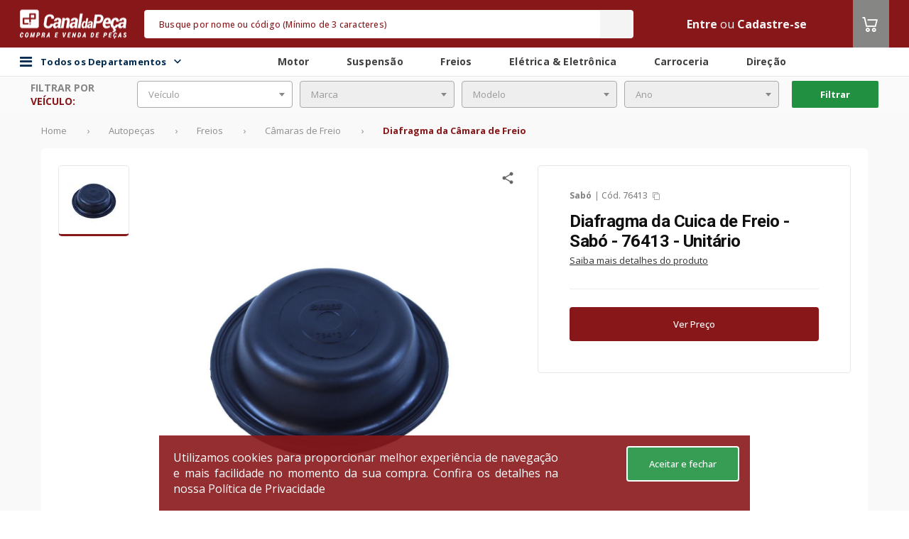

--- FILE ---
content_type: text/html;charset=UTF-8
request_url: https://www.canaldapeca.com.br/p/7429903/diafragma-da-cuica-de-freio-sabo-76413-unitario
body_size: 40070
content:
<!DOCTYPE html>
<!--[if lt IE 7 ]> <html lang="pt" class="no-js ie6"> <![endif]-->
<!--[if IE 7 ]>    <html lang="pt" class="no-js ie7"> <![endif]-->
<!--[if IE 8 ]>    <html lang="pt" class="no-js ie8"> <![endif]-->
<!--[if IE 9 ]>    <html lang="pt" class="no-js ie9"> <![endif]-->
<!--[if (gt IE 9)|!(IE)]><!-->
<html lang="pt" class="no-js" style="
	--backgroundColorHeader:#88171A;
	--backgroundColorFooter:#null;
	--dividerColorFooter:#null;
	--ebitColorFooter:#null;
    --backgroundColorSearch:#F4F4F4;
    --foregroundColorSearch:#F4F4F4;
    --foregroundColorPlaceholderSearch:#88171A;
    --foregroundColorText:#F4F4F4;
    --foregroundColorIcon:#ffffff;
    --backgroundColorMenuCategory:#88171A;
    --foregroundColorTitle:#88171A;
	--hiperlinkColor:#null;
	--tableLine1Color:#null;
	--tableLine2Color:#null;
	--buttonPrimaryColor:#88171A;
	--buttonPrimaryContrastColor:#FFFFFF;
	--primaryColor:#88171A;
	--headerBorderRadius:5px;
	--messagesHeaderColor:#FFFFFF;
	--colorTextMessageHeader:#FFFFFF;
	--fontCustom:Open Sans;
	--fontCustomSku:Roboto;
	--disableArrowShadow:0 0 10px 0 rgba(0, 0, 0, 0.11);
	--carouselButtonColor:#null;
	--carouselIconColor:#null;
	--skuCardSize:355px;
	--skuCardSizeWrapper:357px;
	--skuBottonCountdown:116px;
	--secondaryColor:#868685;
	--tertiaryColor:#219141;
	--quaternaryColor:#343434;"
	data-color-1="88171A" data-color-2="868685" data-color-3="219141" data-color-4="343434"><!--<![endif]-->
<head>

	<script type="text/javascript">
		function getCookie(name) {
			const nameEQ = name + "=";
			const ca = document.cookie.split(';');
			for (let i = 0; i < ca.length; i++) {
				let c = ca[i];
				while (c.charAt(0) === ' ') {
					c = c.substring(1, c.length);
				}
				if (c.indexOf(nameEQ) === 0) {
					return c.substring(nameEQ.length, c.length);
				}
			}
			return null;
		}

		function updateLocationsRegionalizedPrices() {
			const locationsRegionalizedPricesCoockieCodificado = getCookie("LOCATION_REGIONALIZED");
			if (locationsRegionalizedPricesCoockieCodificado) {
				let locationsRegionalizedPricesDecodificado = JSON.parse(decodeURIComponent(locationsRegionalizedPricesCoockieCodificado).replace(/\+/g, ' '));
				localStorage.setItem("LOCATION_CDP_USER", JSON.stringify(locationsRegionalizedPricesDecodificado));
			}
		}

		updateLocationsRegionalizedPrices();
	</script>

	<meta charset="utf-8">
	<meta http-equiv="X-UA-Compatible" content="IE=edge">
	<meta name="viewport" content="width=device-width, initial-scale=1.0, maximum-scale=1.0, user-scalable=0"/>
	<!-- The above 3 meta tags *must* come first in the head; any other head content must come *after* these tags -->

	<link rel="preconnect" href="https://assets.cws.digital" />
	<link rel="preconnect" href="https://fonts.googleapis.com" />
	<link rel="preconnect" href="https://code.jquery.com" />

	<link async rel="stylesheet" href="https://assets.cws.digital/static/bootstrap/4.6.2/css/bootstrap.min.css" integrity="sha384-xOolHFLEh07PJGoPkLv1IbcEPTNtaed2xpHsD9ESMhqIYd0nLMwNLD69Npy4HI+N" crossorigin="anonymous">
	<link rel="stylesheet" href="/assets/theme-4/application-370383dcf82d9c25f3234bec79d43180.css"/>


	
		<link rel="icon" type="image/png" sizes="16x16" href="https://images.cws.digital/multimidia/3616/favicon-3-1625096564811.png">
	

	<link rel="canonical" href="https://www.canaldapeca.com.br/p/7429903/diafragma-da-cuica-de-freio-sabo-76413-unitario"/>
	<link rel="manifest" href="/assets/theme-4/manifest.json">
	<meta name="msapplication-TileColor" content="#ffffff">
	<meta name="msapplication-TileImage" content="/assets/theme-4/ms-icon-144x144.png">
	<meta name="theme-color" content="#ffffff">
	
		<meta name="robots" content="index, follow"/>
	

	

	
		<!-- Interceptor para adicionar campos account_id APENAS nos eventos automáticos do GTM (gtm.dom, gtm.load, gtm.click) -->
		<script>
			(function(){
				window.dataLayer = window.dataLayer || [];
				var originalPush = window.dataLayer.push;
				function getAccountId(){ return window.accountIdGlobal || 'not_logged_in'; }
				function getAttendantAccountId(){ return window.attendantAccountIdGlobal || 'not_logged_in'; }
				function getBuyerAccountId(){ return window.buyerAccountIdGlobal || 'not_logged_in'; }
				window.dataLayer.push = function(){
					for(var i=0;i<arguments.length;i++){
						var obj = arguments[i];
						
			// Só processar objetos principais (não arrays, não objetos aninhados)
			if(obj && typeof obj==='object' && !Array.isArray(obj) && obj.constructor===Object){
				// FILTRAR: Eventos específicos que precisam dos campos customizados
				if(obj.event && typeof obj.event === 'string'){
					var allowedEvents = ['gtm.dom', 'gtm.load', 'gtm.click', 'pageView', 'view_cart', 'begin_checkout', 'purchase', 'add_payment_info', 'search', 'remove_from_cart'];
					if(allowedEvents.indexOf(obj.event) !== -1){
						// Adicionar campos customizados automaticamente
						obj.account_id = getAccountId();
						obj.attendant_account_id = getAttendantAccountId();
						obj.buyer_account_id = getBuyerAccountId();
					}
				}
			}
					}
					return originalPush.apply(window.dataLayer, arguments);
				};
			})();
		</script>
		<!-- Google Tag Manager -->
		<script>(function(w,d,s,l,i){w[l]=w[l]||[];w[l].push({'gtm.start':

				new Date().getTime(),event:'gtm.js'});var f=d.getElementsByTagName(s)[0],
			j=d.createElement(s),dl=l!='dataLayer'?'&l='+l:'';j.async=true;j.src=
			'https://www.googletagmanager.com/gtm.js?id='+i+dl;f.parentNode.insertBefore(j,f);
		})(window,document,'script','dataLayer','GTM-M9XDFP'); </script>
		<!-- End Google Tag Manager -->
	











































































	
		
			
			
			
			
			
			
			
			
			
			
			
			
			
		
	


	    
    <script>var enviroment="production";</script>

	

	
			
				<script id="cwsDatalayer" async src="https://assets.cws.digital/datalayer/cws-datalayer.js" ></script>
			
	


	
		<meta name="layout" content="theme-4/catalog"/>

		

		<!-- SEO TAGS-->
		
	<title>Diafragma da Cuica de Freio | Sabó | código: 76413 | </title>
	<meta name="description" content="76413 | Sabó | Diafragma da Cuica de Freio -> disponível no Canal da Peça. Compre em até 12x no marketplace de autopeças mais seguro e completo do Brasil. "/>
	<meta name="twitter:title" content="Canal da Peça -  marketplace de autopeças mais completo do Brasil"/>
	<meta name="twitter:description" content="O Canal da Peça é marketplace de autopeças mais completo do Brasil. Compre e venda autopeças, acessórios, pneus e lubrificante com segurança e praticidade."/>
	<meta property="fb:app_id" content="1721427071518763"/>
	<meta property="og:title" content="Canal da Peça - o marketplace de autopeças mais completo do Brasil"/>
	<meta property="og:description" content="No Canal da Peça você encontra as melhores ofertas de autopeças do Brasil."/>
	<meta property="keywords" content="carros, amortecedor, autopeças, sonda, peça original, Diesel,  Bosch, ZF, Continental, Pirelli, Cofap, NGK, Monroe, KYB, Sabo, Fremax, TRW, Frasle, SKF, LUK"/>
		<!-- SEO TAGS -->

		
			

			<!-- START - Facebook Open Graph, Google+ and Twitter Card Tags 1.6 -->
			<meta property="og:type" content="website"/>
			<meta property="og:locale" content="pt_BR"/>

			<meta property="og:site_name" content="Canal da Peça"/>
			<meta itemprop="name" content="Canal da Peça"/>
			<meta property="og:url" content="https://www.canaldapeca.com.br/p/7429903/diafragma-da-cuica-de-freio-sabo-76413-unitario"/>
			<meta name="twitter:url" content="https://www.canaldapeca.com.br/p/7429903/diafragma-da-cuica-de-freio-sabo-76413-unitario"/>
			<link rel="image_src" href="https://images.cws.digital/produtos/g/03/99/diafragma-da-cuica-de-freio-7429903-1598912181290.jpg" />
			<meta property="og:image" content="https://images.cws.digital/produtos/g/03/99/diafragma-da-cuica-de-freio-7429903-1598912181290.jpg"/>
			<meta itemprop="image" content="https://images.cws.digital/produtos/g/03/99/diafragma-da-cuica-de-freio-7429903-1598912181290.jpg"/>
			<meta name="twitter:image:src" content="https://images.cws.digital/produtos/g/03/99/diafragma-da-cuica-de-freio-7429903-1598912181290.jpg"/>
			<meta name="twitter:card" content="summary_large_image"/>
			<link rel="publisher" href="https://plus.google.com/115113864863866027522">
			<!-- END - Facebook Open Graph, Google+ and Twitter Card Tags -->
		

		

		

		<script type="application/ld+json">
			{
			   "@context": "http://schema.org",
			   "@type": "WebSite",
			   "url": "https://www.canaldapeca.com.br/",
			   "potentialAction": {
				 "@type": "SearchAction",
				 "target": {
					"@type": "EntryPoint",
					"urlTemplate": "https://www.canaldapeca.com.br/busca?q={search_term_string}"
				  },
				 "query-input": "required name=search_term_string"
			   }
			}
		</script>
	

</head>
<body>

    

	
		<!-- Google Tag Manager (noscript) -->
		<noscript><iframe src="https://www.googletagmanager.com/ns.html?id=GTM-M9XDFP"
						  height="0" width="0" style="display:none;visibility:hidden"></iframe></noscript>
		<!-- End Google Tag Manager (noscript) -->
	
	<input type="hidden" id="isTagManager" name="isTagManager" value="GTM-M9XDFP" />
	<input type="hidden" id="isGoogleAnalytics" name="isGoogleAnalytics" value="G-MVJPV0P0DJ" />


    

	
		<!-- Global site tag (gtag.js) - Google Analytics -->
		<script async src="https://www.googletagmanager.com/gtag/js?id=G-MVJPV0P0DJ"></script>
		<script>
			window.dataLayer = window.dataLayer || [];
			function gtag(){dataLayer.push(arguments);}
			gtag('js', new Date());
			gtag('config', 'G-MVJPV0P0DJ');
		</script>
		<!-- Global site tag (gtag.js) - Google Analytics -->
	


	

	
<script>
	// Função para buscar valor da sessão CWS Redis de forma síncrona
	function getSessionValue(key) {
		var xhr = new XMLHttpRequest();
		xhr.open('GET', '/account/getSessionKey?key=' + key, false);
		xhr.send(null);
		if (xhr.status === 200 && xhr.responseText) {
			return xhr.responseText.trim();
		}
		return null;
	}

	
	
	
		window.accountIdGlobal = 'not_logged_in';
		window.attendantAccountIdGlobal = 'not_logged_in';
		window.buyerAccountIdGlobal = 'not_logged_in';
	
</script>


	<script>
		var cwsDatalayerScript = document.getElementById("cwsDatalayer");
		if(cwsDatalayerScript) {
			cwsDatalayerScript.addEventListener("load", function() {
				var token = "cws-4S3ArPiag6j6alicf4MXV1X63c8f0auUO0r24iAnQCdCmGqVfiw9lIg5mqw=";
				var storeId = "5018";
				if(window.CwsDataLayer && token && token !== "" && storeId && storeId !== "") {
					window.CwsDataLayerInstance = new window.CwsDataLayer(token, storeId);
					if (window.dataLayer) {
						window.CwsDataLayerInstance.listen(window.dataLayer, "front-lp");
					}
				}
			})
		}
	</script>



	<div class="modal wrapper-change-warehouse" id="changeWarehouseCatalog">
	<div class="modal-dialog">
		<div class="modal-content">
			<div class="change-warehouse" style="min-width: 1150px; !important;">
				<div class="change-warehouse-close">
					<button type="button" class="change-warehouse-close-button"
							onclick="$('#changeWarehouseCatalog').modal('hide')">
						<svg
							width="25"
							height="25"
							viewBox="0 0 25 25"
							fill="none"
							xmlns="http://www.w3.org/2000/svg">
							<path
								d="M12.5 2.5C6.97 2.5 2.5 6.97 2.5 12.5C2.5 18.03 6.97 22.5 12.5 22.5C18.03 22.5 22.5 18.03 22.5 12.5C22.5 6.97 18.03 2.5 12.5 2.5ZM12.5 20.5C8.09 20.5 4.5 16.91 4.5 12.5C4.5 8.09 8.09 4.5 12.5 4.5C16.91 4.5 20.5 8.09 20.5 12.5C20.5 16.91 16.91 20.5 12.5 20.5ZM16.09 7.5L12.5 11.09L8.91 7.5L7.5 8.91L11.09 12.5L7.5 16.09L8.91 17.5L12.5 13.91L16.09 17.5L17.5 16.09L13.91 12.5L17.5 8.91L16.09 7.5Z"
								fill="#333333"></path>
						</svg>
					</button>
				</div>

				<div class="change-warehouse-title">
					Aqui você encontra todas as lojas para retirada do seu pedido.
				</div>

				<form id="formChangeWarehouse" class="change-warehouse-search">
					<span style="display: flex; justify-content: center; align-items: center; font-weight: 500; font-size: 16px; line-height: 18px; color: var(--primaryColor);">CEP</span>
					<input
						class="change-warehouse-search-default"
						type="text"
						placeholder="Digite aqui"
						id="changePickupInStoreCep"
						name="changePickupInStoreCep"
						autocomplete="on"
						data-mask="00000-000"
					/>
					<button
						type="submit"
						id="searchPickupInStoreButton"
						class="change-warehouse-search-default change-warehouse-search-button">
						Buscar
						<svg
							width="17"
							height="17"
							viewBox="0 0 17 17"
							fill="none"
							xmlns="http://www.w3.org/2000/svg">
							<path
								d="M11.0034 10.0033H10.4767L10.29 9.82335C10.9434 9.06335 11.3367 8.07668 11.3367 7.00335C11.3367 4.61001 9.39671 2.67001 7.00338 2.67001C4.61004 2.67001 2.67004 4.61001 2.67004 7.00335C2.67004 9.39668 4.61004 11.3367 7.00338 11.3367C8.07671 11.3367 9.06338 10.9433 9.82338 10.29L10.0034 10.4767V11.0033L13.3367 14.33L14.33 13.3367L11.0034 10.0033ZM7.00338 10.0033C5.34338 10.0033 4.00338 8.66335 4.00338 7.00335C4.00338 5.34335 5.34338 4.00335 7.00338 4.00335C8.66338 4.00335 10.0034 5.34335 10.0034 7.00335C10.0034 8.66335 8.66338 10.0033 7.00338 10.0033Z"
								fill="white"></path>
						</svg>
					</button>
				</form>
				<div style="display: flex; justify-content: center; padding: 32px;" id="changeWarehouseLoading">
					<i class="fa fa-spin fa-spinner" style="font-size: 32px;"></i>
				</div>
				<div class="change-warehouse-result" id="changeWarehouseNoResult"></div>
				<div class="change-warehouse-result" id="changeWarehouseResult"></div>
				<button type="button" id="btnAddToCartFromPickupInStoreModal" class="change-warehouse-confirm display-none" style="background-color: grey" disabled onclick="addToCartFromPickupInStoreModal()">
					<i class="icon-carrinho-o icon-color">
					</i> Adicionar ao carrinho
				</button>
			</div>
		</div>
	</div>
</div>

<script type="text/javascript" src="/assets/theme-4/changePickupInStore-852c65a2b8b737ab23b9e6b0c7730f1a.js" async=""></script>


	
	<div id="wrapper">
		<div class="banner-header-desktop">
			<!-- Banner: banner not found -->
		</div>
		<header >
			
			


	
	
	
	
	
	

	<input type="hidden" value="false" id="isEnabledAttendedBy">
	<input type="hidden" value="false" id="isEnabledLocationModal">
	<input type="hidden" value="false" id="isEnabledModalLoggedOut">
	<input type="hidden" value="false" id="isEnabledLocationRestriction">
	<input type="hidden" value="false" id="isEnabledChatWithExternalIntegration">
	<input type="hidden" value="false" id="isEnabledMultiContract">
	<input type="hidden" value="false" id="isEnableMultiStoreAttendance">
	<input type="hidden" value="false" id="isEnabledAttendance">
	<input type="hidden" value="" id="isSession">
	<input type="hidden" value="false" id="isEnabledUserLocationRequired">
	<input type="hidden" value="false" id="isEnableFlexibleHeader">
	<input type="hidden" value="false" id="isEnabledCropSelection">
	<input type="hidden" value="false" id="isEnableMultiCurrency">
	<input type="hidden" value="" id="cropSel">
	<input type="hidden" value="true" id="isPriceV2">
	<input type="hidden" value="false" id="isEnabledUserLocationFoundModalClose">
	<script type="text/javascript" src="/translations/translation.js" ></script>
	<script type="text/javascript" src="/assets/theme-4/postmessage-567bb946a98f592a0b0e2d142b35f68d.js" ></script>

    <input type="hidden" value="false" id="isEnableMultiCurrency">

	
	<div id="header-div" class="header-box canaldapeca">
		




		
		

		<nav class="header">
			<div class="theme-container">
				<div class="row align-items-center align-content-center justify-content-center">
					<div class="col d-none d-sm-block flex-grow-0">
						<div id="logo" class="logo-wrapper">
							
								<div class="logo">
									
									
									
									
										<a href="/" itemprop="url">
											<img src="https://images.cws.digital/fornecedores/m/canal-da-peca.jpg" class="img-fluid" alt="Canal da Peça" loading="lazy"/>
										</a>
									
								</div>
							
						</div>
					</div>
					
					<div class="col flex-grow-2 pr-0 pl-0">
						<input type="hidden" id="isEnableShowSellerInfo" value="false" />
						

	<div class="search" id="search" data-suggestions-enabled="true">
		<div class="search-container " style="display:block">
			<div class="search-overlay" id="search-overlay"></div>

			<input type="hidden" value="true" id="isHiddenAvailableStock">
			<input type="hidden" value="false" id="isEnabledUnitOfMeasure">
			<input type="hidden" value="false" id="isEnabledChosenUnitBuy">

			<form class="search-form" action="/busca" method="get" autocomplete="off" id="mainSearch">
				
				
				<div class="search-field">
					<input type="text" class="search-input form-control" id="search-input" name="q" value="" placeholder="Busque por nome ou código (Mínimo de 3 caracteres)" />

					<div class="search-loader">
						<img src="/assets/global/loader-spinning-circles-7b2b566fa30b4a68167dd9ea3c0bac8f.svg" class="search-loader-img" width="20"/>
					</div>
					<button class="search-button" id="searchButton" type="submit" onclick="search(event); sendKinesisDataAjax({actionID: `search`,actionData:``})">
						<i class="icon-busca"></i>
						<span class="sr-only">Buscar</span>
					</button>
				</div>

				



				
					<button class="search-close" type="button" id="search-close">
						
							<i class="fa fa-close" aria-hidden="true"></i>
						
					</button>
				
			</form>


			<div class="search-results" id="search-results"></div>

			
		</div>
	</div>



					</div>

					<div class="col d-flex">
						<ul class="user-menu">

                        	

							
							
								
									<li>
										<a class="text-color"
										   href="/login?targetUri=%2Fp%2F7429903%2Fdiafragma-da-cuica-de-freio-sabo-76413-unitario">Entre</a>
										
											
												
													<span class="text-color">ou</span>
													<a href="/cadastrar" class="text-color">Cadastre-se</a>
												
											
										
									</li>
								
							
							
						</ul>
						
						

					
							<div class="header-cart">
								<div class="cart header-cart__item">
									<a id="cart-btn" class="header-cart__btn" href="/carrinho?eventName=view_cart">
										<i class="icon-carrinho-o icon-color">
											<span class="cart-quantity"></span>
										</i>
									</a>
									
									</div>
								</div>
							</div>
						
					</div>
				</div>
			</nav>

			
				<div class="div-header-secondary">
					<nav class="header-secondary">
						<div class="flex container-header-secondary">
							<div class="bar-content flex theme-container">
								<div class="main-menu-container">
									<div id="div-main-menu-back-pane" class="main-menu-back-pane"></div>
										<div id="div-categories-btn" class="categories-btn">

												<i class="fa fa-bars"></i>
												<span class="menu-todos-departamentos">
													Todos os Departamentos
													<div class="icon-todos-departamentos">
														<i id="icon-todos-departamentos" class="icoamazon icoamazon-arrow-down"></i>
													</div>
												</span>

												<div id="div-main-menu" class="main-menu">
													<div id="div-main-menu-items" class="main-menu-items">
														<div class="menu-items-list">
															
																<div class="main-menu-item" data-menu-category="autopecas">
																	<a class="main-menu-item-btn"
																	   itemprop="url"
																	   href="/categoria/autopecas"
																	   onclick="sendKinesisDataAjax({actionID: `click`,actionData:`autopecas - category1`})">
																		Autopeças
																		<i class="icoamazon icoamazon-arrow-right"></i>
																	</a>
																</div>
															
																<div class="main-menu-item" data-menu-category="oleos-fluidos">
																	<a class="main-menu-item-btn"
																	   itemprop="url"
																	   href="/categoria/oleos-fluidos"
																	   onclick="sendKinesisDataAjax({actionID: `click`,actionData:`oleos-fluidos - category1`})">
																		Óleos &amp; Fluidos
																		<i class="icoamazon icoamazon-arrow-right"></i>
																	</a>
																</div>
															
																<div class="main-menu-item" data-menu-category="acessorios-tuning">
																	<a class="main-menu-item-btn"
																	   itemprop="url"
																	   href="/categoria/acessorios-tuning"
																	   onclick="sendKinesisDataAjax({actionID: `click`,actionData:`acessorios-tuning - category1`})">
																		Acessórios &amp; Tuning
																		<i class="icoamazon icoamazon-arrow-right"></i>
																	</a>
																</div>
															
																<div class="main-menu-item" data-menu-category="pneus-rodas">
																	<a class="main-menu-item-btn"
																	   itemprop="url"
																	   href="/categoria/pneus-rodas"
																	   onclick="sendKinesisDataAjax({actionID: `click`,actionData:`pneus-rodas - category1`})">
																		Pneus &amp; Rodas
																		<i class="icoamazon icoamazon-arrow-right"></i>
																	</a>
																</div>
															
																<div class="main-menu-item" data-menu-category="componentes-industriais">
																	<a class="main-menu-item-btn"
																	   itemprop="url"
																	   href="/categoria/componentes-industriais"
																	   onclick="sendKinesisDataAjax({actionID: `click`,actionData:`componentes-industriais - category1`})">
																		Componentes Industriais
																		<i class="icoamazon icoamazon-arrow-right"></i>
																	</a>
																</div>
															
																<div class="main-menu-item" data-menu-category="maquinas-ferramentas">
																	<a class="main-menu-item-btn"
																	   itemprop="url"
																	   href="/categoria/maquinas-ferramentas"
																	   onclick="sendKinesisDataAjax({actionID: `click`,actionData:`maquinas-ferramentas - category1`})">
																		Máquinas &amp; Ferramentas
																		<i class="icoamazon icoamazon-arrow-right"></i>
																	</a>
																</div>
															
														</div>
														<div>
															<div class="main-menu-item-todos-departamentos" data-menu-category="todosDepartamentos">
																
																<a  class="main-menu-item-btn btn-all-dept" href="/categorias">Todos os Departamentos
					
																</a>

															</div>
														</div>
													</div>

													
														
															<div class="sub-menu-item" id="submenu-autopecas" style="display: none">
																<div class="sub-menu-item-container">
																	<span class="sub-menu-item-title">
																		Autopeças
																	</span>
																	<div style="padding: 10px;" class="sub-menu-items-container">
																		
																			
																				<a class="sub-menu-item-link"
																				   itemprop="url"
																				   href="/categoria/autopecas/motor"
																				   onclick="sendKinesisDataAjax({actionID: 'click',actionData:`motor - category2`})">
																					Motor
																				</a>
																			
																		
																			
																				<a class="sub-menu-item-link"
																				   itemprop="url"
																				   href="/categoria/autopecas/carroceria"
																				   onclick="sendKinesisDataAjax({actionID: 'click',actionData:`carroceria - category2`})">
																					Carroceria
																				</a>
																			
																		
																			
																				<a class="sub-menu-item-link"
																				   itemprop="url"
																				   href="/categoria/autopecas/freios"
																				   onclick="sendKinesisDataAjax({actionID: 'click',actionData:`freios - category2`})">
																					Freios
																				</a>
																			
																		
																			
																				<a class="sub-menu-item-link"
																				   itemprop="url"
																				   href="/categoria/autopecas/suspensao"
																				   onclick="sendKinesisDataAjax({actionID: 'click',actionData:`suspensao - category2`})">
																					Suspensão
																				</a>
																			
																		
																			
																				<a class="sub-menu-item-link"
																				   itemprop="url"
																				   href="/categoria/autopecas/embreagem"
																				   onclick="sendKinesisDataAjax({actionID: 'click',actionData:`embreagem - category2`})">
																					Embreagem
																				</a>
																			
																		
																			
																				<a class="sub-menu-item-link"
																				   itemprop="url"
																				   href="/categoria/autopecas/eletrica-eletronica"
																				   onclick="sendKinesisDataAjax({actionID: 'click',actionData:`eletrica-eletronica - category2`})">
																					Elétrica &amp; Eletrônica
																				</a>
																			
																		
																			
																				<a class="sub-menu-item-link"
																				   itemprop="url"
																				   href="/categoria/autopecas/direcao"
																				   onclick="sendKinesisDataAjax({actionID: 'click',actionData:`direcao - category2`})">
																					Direção
																				</a>
																			
																		
																			
																				<a class="sub-menu-item-link"
																				   itemprop="url"
																				   href="/categoria/autopecas/cambio-transmissao"
																				   onclick="sendKinesisDataAjax({actionID: 'click',actionData:`cambio-transmissao - category2`})">
																					Câmbio &amp; Transmissão
																				</a>
																			
																		
																			
																				<a class="sub-menu-item-link"
																				   itemprop="url"
																				   href="/categoria/autopecas/quadros-carenagens"
																				   onclick="sendKinesisDataAjax({actionID: 'click',actionData:`quadros-carenagens - category2`})">
																					Quadros &amp; Carenagens
																				</a>
																			
																		
																			
																				<a class="sub-menu-item-link"
																				   itemprop="url"
																				   href="/categoria/autopecas/eixos-longarinas"
																				   onclick="sendKinesisDataAjax({actionID: 'click',actionData:`eixos-longarinas - category2`})">
																					Eixos &amp; Longarinas
																				</a>
																			
																		
																			
																				<a class="sub-menu-item-link"
																				   itemprop="url"
																				   href="/categoria/autopecas/cabine"
																				   onclick="sendKinesisDataAjax({actionID: 'click',actionData:`cabine - category2`})">
																					Cabine
																				</a>
																			
																		
																	</div>
																</div>
															</div>
														
													
														
															<div class="sub-menu-item" id="submenu-oleos-fluidos" style="display: none">
																<div class="sub-menu-item-container">
																	<span class="sub-menu-item-title">
																		Óleos &amp; Fluidos
																	</span>
																	<div style="padding: 10px;" class="sub-menu-items-container">
																		
																			
																				<a class="sub-menu-item-link"
																				   itemprop="url"
																				   href="/categoria/oleos-fluidos/aditivos"
																				   onclick="sendKinesisDataAjax({actionID: 'click',actionData:`aditivos - category2`})">
																					Aditivos
																				</a>
																			
																		
																			
																				<a class="sub-menu-item-link"
																				   itemprop="url"
																				   href="/categoria/oleos-fluidos/fluido-de-freio"
																				   onclick="sendKinesisDataAjax({actionID: 'click',actionData:`fluido-de-freio - category2`})">
																					Fluido de Freio
																				</a>
																			
																		
																			
																				<a class="sub-menu-item-link"
																				   itemprop="url"
																				   href="/categoria/oleos-fluidos/fluidos-para-montagens-desmontagens"
																				   onclick="sendKinesisDataAjax({actionID: 'click',actionData:`fluidos-para-montagens-desmontagens - category2`})">
																					Fluidos para Montagens &amp; Desmontagens
																				</a>
																			
																		
																			
																				<a class="sub-menu-item-link"
																				   itemprop="url"
																				   href="/categoria/oleos-fluidos/graxas"
																				   onclick="sendKinesisDataAjax({actionID: 'click',actionData:`graxas - category2`})">
																					Graxas
																				</a>
																			
																		
																			
																				<a class="sub-menu-item-link"
																				   itemprop="url"
																				   href="/categoria/oleos-fluidos/vaselinas"
																				   onclick="sendKinesisDataAjax({actionID: 'click',actionData:`vaselinas - category2`})">
																					Vaselinas
																				</a>
																			
																		
																			
																				<a class="sub-menu-item-link"
																				   itemprop="url"
																				   href="/categoria/oleos-fluidos/oleo-lubrificante-de-motor"
																				   onclick="sendKinesisDataAjax({actionID: 'click',actionData:`oleo-lubrificante-de-motor - category2`})">
																					Óleo Lubrificante de Motor
																				</a>
																			
																		
																			
																				<a class="sub-menu-item-link"
																				   itemprop="url"
																				   href="/categoria/oleos-fluidos/oleo-da-suspensao"
																				   onclick="sendKinesisDataAjax({actionID: 'click',actionData:`oleo-da-suspensao - category2`})">
																					Óleo da Suspensão
																				</a>
																			
																		
																			
																				<a class="sub-menu-item-link"
																				   itemprop="url"
																				   href="/categoria/oleos-fluidos/oleo-de-cambio-diferencial"
																				   onclick="sendKinesisDataAjax({actionID: 'click',actionData:`oleo-de-cambio-diferencial - category2`})">
																					Óleo de Câmbio &amp; Diferencial
																				</a>
																			
																		
																			
																				<a class="sub-menu-item-link"
																				   itemprop="url"
																				   href="/categoria/oleos-fluidos/oleo-de-direcao-hidraulica"
																				   onclick="sendKinesisDataAjax({actionID: 'click',actionData:`oleo-de-direcao-hidraulica - category2`})">
																					Óleo de Direção Hidráulica
																				</a>
																			
																		
																			
																				<a class="sub-menu-item-link"
																				   itemprop="url"
																				   href="/categoria/oleos-fluidos/oleo-de-protecao-antiferrugem"
																				   onclick="sendKinesisDataAjax({actionID: 'click',actionData:`oleo-de-protecao-antiferrugem - category2`})">
																					Óleo de Proteção Antiferrugem
																				</a>
																			
																		
																			
																				<a class="sub-menu-item-link"
																				   itemprop="url"
																				   href="/categoria/oleos-fluidos/oleo-para-componentes-industriais"
																				   onclick="sendKinesisDataAjax({actionID: 'click',actionData:`oleo-para-componentes-industriais - category2`})">
																					Óleo para Componentes Industriais
																				</a>
																			
																		
																	</div>
																</div>
															</div>
														
													
														
															<div class="sub-menu-item" id="submenu-acessorios-tuning" style="display: none">
																<div class="sub-menu-item-container">
																	<span class="sub-menu-item-title">
																		Acessórios &amp; Tuning
																	</span>
																	<div style="padding: 10px;" class="sub-menu-items-container">
																		
																			
																				<a class="sub-menu-item-link"
																				   itemprop="url"
																				   href="/categoria/acessorios-tuning/conservacao-limpeza"
																				   onclick="sendKinesisDataAjax({actionID: 'click',actionData:`conservacao-limpeza - category2`})">
																					Conservação &amp; Limpeza
																				</a>
																			
																		
																			
																				<a class="sub-menu-item-link"
																				   itemprop="url"
																				   href="/categoria/acessorios-tuning/eletronicos"
																				   onclick="sendKinesisDataAjax({actionID: 'click',actionData:`eletronicos - category2`})">
																					Eletrônicos
																				</a>
																			
																		
																			
																				<a class="sub-menu-item-link"
																				   itemprop="url"
																				   href="/categoria/acessorios-tuning/off-road"
																				   onclick="sendKinesisDataAjax({actionID: 'click',actionData:`off-road - category2`})">
																					Off Road
																				</a>
																			
																		
																			
																				<a class="sub-menu-item-link"
																				   itemprop="url"
																				   href="/categoria/acessorios-tuning/performance-motor-suspensao"
																				   onclick="sendKinesisDataAjax({actionID: 'click',actionData:`performance-motor-suspensao - category2`})">
																					Performance Motor &amp; Suspensão
																				</a>
																			
																		
																			
																				<a class="sub-menu-item-link"
																				   itemprop="url"
																				   href="/categoria/acessorios-tuning/personalizacao"
																				   onclick="sendKinesisDataAjax({actionID: 'click',actionData:`personalizacao - category2`})">
																					Personalização
																				</a>
																			
																		
																			
																				<a class="sub-menu-item-link"
																				   itemprop="url"
																				   href="/categoria/acessorios-tuning/som-video"
																				   onclick="sendKinesisDataAjax({actionID: 'click',actionData:`som-video - category2`})">
																					Som &amp; Vídeo
																				</a>
																			
																		
																	</div>
																</div>
															</div>
														
													
														
															<div class="sub-menu-item" id="submenu-pneus-rodas" style="display: none">
																<div class="sub-menu-item-container">
																	<span class="sub-menu-item-title">
																		Pneus &amp; Rodas
																	</span>
																	<div style="padding: 10px;" class="sub-menu-items-container">
																		
																			
																				<a class="sub-menu-item-link"
																				   itemprop="url"
																				   href="/categoria/pneus-rodas/pneus"
																				   onclick="sendKinesisDataAjax({actionID: 'click',actionData:`pneus - category2`})">
																					Pneus
																				</a>
																			
																		
																			
																				<a class="sub-menu-item-link"
																				   itemprop="url"
																				   href="/categoria/pneus-rodas/rodas"
																				   onclick="sendKinesisDataAjax({actionID: 'click',actionData:`rodas - category2`})">
																					Rodas
																				</a>
																			
																		
																	</div>
																</div>
															</div>
														
													
														
															<div class="sub-menu-item" id="submenu-componentes-industriais" style="display: none">
																<div class="sub-menu-item-container">
																	<span class="sub-menu-item-title">
																		Componentes Industriais
																	</span>
																	<div style="padding: 10px;" class="sub-menu-items-container">
																		
																			
																				<a class="sub-menu-item-link"
																				   itemprop="url"
																				   href="/categoria/componentes-industriais/componentes-eletricos"
																				   onclick="sendKinesisDataAjax({actionID: 'click',actionData:`componentes-eletricos - category2`})">
																					Componentes Elétricos
																				</a>
																			
																		
																			
																				<a class="sub-menu-item-link"
																				   itemprop="url"
																				   href="/categoria/componentes-industriais/correias-correntes"
																				   onclick="sendKinesisDataAjax({actionID: 'click',actionData:`correias-correntes - category2`})">
																					Correias &amp; Correntes
																				</a>
																			
																		
																			
																				<a class="sub-menu-item-link"
																				   itemprop="url"
																				   href="/categoria/componentes-industriais/filtros-industriais"
																				   onclick="sendKinesisDataAjax({actionID: 'click',actionData:`filtros-industriais - category2`})">
																					Filtros Industriais
																				</a>
																			
																		
																			
																				<a class="sub-menu-item-link"
																				   itemprop="url"
																				   href="/categoria/componentes-industriais/fixacoes-industriais"
																				   onclick="sendKinesisDataAjax({actionID: 'click',actionData:`fixacoes-industriais - category2`})">
																					Fixações Industriais
																				</a>
																			
																		
																			
																				<a class="sub-menu-item-link"
																				   itemprop="url"
																				   href="/categoria/componentes-industriais/infraestrutura-organizacao"
																				   onclick="sendKinesisDataAjax({actionID: 'click',actionData:`infraestrutura-organizacao - category2`})">
																					Infraestrutura &amp; Organização
																				</a>
																			
																		
																			
																				<a class="sub-menu-item-link"
																				   itemprop="url"
																				   href="/categoria/componentes-industriais/mancais-industriais"
																				   onclick="sendKinesisDataAjax({actionID: 'click',actionData:`mancais-industriais - category2`})">
																					Mancais Industriais
																				</a>
																			
																		
																			
																				<a class="sub-menu-item-link"
																				   itemprop="url"
																				   href="/categoria/componentes-industriais/montagens-industriais"
																				   onclick="sendKinesisDataAjax({actionID: 'click',actionData:`montagens-industriais - category2`})">
																					Montagens Industriais
																				</a>
																			
																		
																			
																				<a class="sub-menu-item-link"
																				   itemprop="url"
																				   href="/categoria/componentes-industriais/produtos-quimicos"
																				   onclick="sendKinesisDataAjax({actionID: 'click',actionData:`produtos-quimicos - category2`})">
																					Produtos Químicos
																				</a>
																			
																		
																			
																				<a class="sub-menu-item-link"
																				   itemprop="url"
																				   href="/categoria/componentes-industriais/rolamentos"
																				   onclick="sendKinesisDataAjax({actionID: 'click',actionData:`rolamentos - category2`})">
																					Rolamentos
																				</a>
																			
																		
																			
																				<a class="sub-menu-item-link"
																				   itemprop="url"
																				   href="/categoria/componentes-industriais/rotulas"
																				   onclick="sendKinesisDataAjax({actionID: 'click',actionData:`rotulas - category2`})">
																					Rótulas
																				</a>
																			
																		
																			
																				<a class="sub-menu-item-link"
																				   itemprop="url"
																				   href="/categoria/componentes-industriais/selantes-colas"
																				   onclick="sendKinesisDataAjax({actionID: 'click',actionData:`selantes-colas - category2`})">
																					Selantes &amp; Colas
																				</a>
																			
																		
																	</div>
																</div>
															</div>
														
													
														
															<div class="sub-menu-item" id="submenu-maquinas-ferramentas" style="display: none">
																<div class="sub-menu-item-container">
																	<span class="sub-menu-item-title">
																		Máquinas &amp; Ferramentas
																	</span>
																	<div style="padding: 10px;" class="sub-menu-items-container">
																		
																			
																				<a class="sub-menu-item-link"
																				   itemprop="url"
																				   href="/categoria/maquinas-ferramentas/ferramentas-produtos"
																				   onclick="sendKinesisDataAjax({actionID: 'click',actionData:`ferramentas-produtos - category2`})">
																					Ferramentas &amp; Produtos
																				</a>
																			
																		
																			
																				<a class="sub-menu-item-link"
																				   itemprop="url"
																				   href="/categoria/maquinas-ferramentas/limpeza-conservacao"
																				   onclick="sendKinesisDataAjax({actionID: 'click',actionData:`limpeza-conservacao - category2`})">
																					Limpeza &amp; Conservação
																				</a>
																			
																		
																			
																				<a class="sub-menu-item-link"
																				   itemprop="url"
																				   href="/categoria/maquinas-ferramentas/maquinas-componentes"
																				   onclick="sendKinesisDataAjax({actionID: 'click',actionData:`maquinas-componentes - category2`})">
																					Máquinas &amp; Componentes
																				</a>
																			
																		
																	</div>
																</div>
															</div>
														
													
												</div>
										</div>
									


	<style type="text/css">
body {
  font-family: "Khula", regular;
}
</style>
<ul class="nav-categories">
    <li>
        <span style="font-size: 14px;font-weight: 600;color: #404040">
			<a href="/categoria/autopecas/motor	"><strong>Motor</strong></a>
		</span>
	</li>
	<li>
        <span style="font-size: 14px;font-weight: 600;color: #404040">
			<a href="/categoria/autopecas/suspensao"><strong>Suspensão</strong></a>
		</span>
	</li>
<li>
        <span style="font-size: 14px;font-weight: 600;color: #404040">
			<a href="/categoria/autopecas/freios"><strong>Freios</strong></a>
		</span>
	</li>
	<li>
        <span style="font-size: 14px;font-weight: 600;color: #404040">
			<a href="/categoria/autopecas/eletrica-eletronica"><strong>Elétrica & Eletrônica </strong></a>
		</span>
	</li>
	<li>
        <span style="font-size: 14px;font-weight: 600;color: #404040">
			<a href="/categoria/autopecas/carroceria"><strong>Carroceria </strong></a>
		</span>
	</li>
	<li>
        <span style="font-size: 14px;font-weight: 600;color: #404040">
			<a href="/categoria/autopecas/direcao"><strong>Direção</strong></a>
		</span>
	</li>
<li></li>
        </ul>


								</div>
							</div>
						</div>
					</nav>
				</div>
			

			
			<div class="modal"
				 id="modal-check-attendant"
				 tabindex="-1"
				 role="dialog"
				 aria-labelledby="modal-location-lb"
				 aria-hidden="true"
				 data-keyboard="false"
				 data-backdrop="static">
				<div class="modal-dialog" role="document">
					<div class="modal-content">
						<div class="modal-body">
							<h1>
								<strong class="title-modal-location">Onde você está?</strong>
							</h1><br>
							<p>Identificamos que você está em  <br>
									<strong id="location-zip-code"></strong>
								. Para modificar sua localização toque em alterar. </p>
						</div>
						<div class="modal-footer">
							<div class="form-group group">
								<button type="button"
										id="btnChangeLocation"
										class="btn btn-secondary"
										data-dismiss="modal">
									Alterar
								</button>
								<button type="button"
										id="btnSubmitOk"
										class="btn btn-primary">
									<span>Confirmar</span>
								</button>
							</div>
						</div>
					</div>
				</div>
			</div>
		<div class="modal"
			 id="modal-attendant-by"
			 tabindex="-1"
			 role="dialog"
			 aria-labelledby="modal-location-lb"
			 aria-hidden="true" data-keyboard="false" data-backdrop="static">
			<div class="modal-dialog" role="document">
				<div class="modal-content">
					<div class="modal-body">
						<h1>
							<strong class="title-modal-location">Confirmar</strong>
						</h1>
						<h4>Localizamos a loja mais próxima de você que será responsável pelo seu atendimento</h4>
					</div>
					<div class="modal-imageSeller">
						<img id="imageSellerModal" src="[data-uri]" alt="Seller Image">
						<strong id="modal_attendantby_store" ></strong>
					</div>

					<div class="modal-footer">
						<div class="group">
							<button type="button"
									class="btn btn-secondary"
									data-dismiss="modal"
									onclick="confirmModalMultiContract()">
								Fechar
							</button>
						</div>
					</div>
				</div>
			</div>
		</div>
		<div class="modal"
			 id="modal-attendant-by-no-seller"
			 tabindex="-1"
			 role="dialog"
			 aria-labelledby="modal-location-lb"
			 aria-hidden="true"
			 data-keyboard="false"
			 data-backdrop="static">
			<div class="modal-dialog" role="document">
				<div class="modal-content">
					<div class="modal-body">
						<h4>Ops, por enquanto não temos loja cadastrada para o seu endereço informado.</h4>
					</div>
					<div class="modal-footer">
						<div class="group">
							<button id="modal-attendant-by-no-seller-btn"
									type="button"
									class="btn btn-secondary"
									data-dismiss="modal">
								Fechar
							</button>
						</div>
					</div>
				</div>
			</div>
		</div>
		<div class="modal"
			 id="modal-anonymous-customer"
			 tabindex="-1"
			 role="dialog"
			 aria-labelledby="modal-location-lb"
			 aria-hidden="true"
			 data-keyboard="false"
			 data-backdrop="static">
			<div class="modal-dialog" role="document">
				<div class="modal-content">
					<div class="modal-body">
						<h4>Acesso bloqueado. Inicie um atendimento ou selecione outro usuário para prosseguir.</h4>
					</div>
					<div class="modal-footer">
						<div class="group">
							<button id="modal-anonymous-customer-btn"
									type="button"
									class="btn btn-secondary"
									data-dismiss="modal"
									style="width: 90%">
								Fechar
							</button>
						</div>
					</div>
				</div>
			</div>
		</div>

			
		</div>

		<script type="text/javascript" src="/assets/global/vendor/jquery-94af18ba4a6f6948f2c06fcf53bcebf6.js" ></script>

	<script language="javascript" type="text/javascript">
		var sessionInput = document.getElementById('isSession');
		var sessionValue = sessionInput ? sessionInput.value : '';
		var sessionIdMatch = sessionValue.match(/SessionId: ([a-f0-9-]+)/);
		var isEnabledChat = document.getElementById('isEnabledChatWithExternalIntegration').value;

		var sessionId;
		if (sessionIdMatch && sessionIdMatch[1]) {
			sessionId = sessionIdMatch[1];
		}
		var notificationsData = [];
		var websocket;

		function initWebSocket() {
			if (!sessionId) {
				return;
			}
			if(!isEnabledChat){
				return;
			}
			websocket = new WebSocket('wss://socket-notification.cws.digital/ws?user=' + sessionId);

			websocket.onmessage = function (event) {
				try {
					var message = event.data;
					if (message === 'NEW_NOTIFICATION') {
						callBFF();
					}
				} catch (err) {
					console.error('Erro ao processar a mensagem WebSocket:', err);
				}
			};

			websocket.onclose = function () {
				setTimeout(initWebSocket, 40000);
			};

			websocket.onerror = function (err) {
				console.error('Erro no WebSocket:', err);
			};
		}
		document.addEventListener('DOMContentLoaded', function () {
			initWebSocket();
		});

		function handleNotificationClick(notificationId, orderId) {
			if(!orderId || !isEnabledChat){
				return;
			}
			$.ajax({
				url: '/notificacao/ler/'+notificationId,
				type: 'GET',
				contentType: 'application/json',
				headers: {
					'x-session-id': sessionId
				},
				success: function () {
					callBFF();
					var protocol = window.location.protocol;
					var host = window.location.host;
					var baseURL = protocol + "//" + host;

					var path = "/checkout/vendedor?chatId=" + orderId + "#pedidos";
					var fullURL = baseURL + path;
					window.open(fullURL, '_blank');
				},
				error: function (err) {
					console.error('Erro:', err);
				}
			});
		}

		function handleSellerCartNotificationClick(notificationId, functionality, accountCustomer) {
			$.ajax({
				url: '/notificacao/ler/'+notificationId+'/'+accountCustomer,
				type: 'GET',
				contentType: 'application/json',
				headers: {
					'x-session-id': sessionId
				},
				success: function () {
					callBFF();
					location.reload();
					var fullURL = "/carrinho?eventName=view_cart";
					window.open(fullURL, '_blank');
				},
				error: function (err) {
					console.error('Erro:', err);
				}
			});
		}

		function callBFF() {
			if (!sessionId || !isEnabledChat){
				return;
			}
			$.ajax({
				url: '/notificacao',
				type: 'GET',
				contentType: 'application/json',
				headers: {
					'x-session-id': sessionId
				},
				success: function (data) {
					var response = JSON.parse(data)
					notificationsData = response.list || [];
					updateNotificationCount(response.countUnread);
					renderNotifications();
				},
				error: function (err) {
					console.error('Erro:', err);
				}
			});
		}

		var categoriesBtn = $("#div-categories-btn");
		var iconCategoriesBtn = $("#icon-todos-departamentos");
		var mainMenu = $("#div-main-menu");
		var backPane = $("#div-main-menu-back-pane");

		var menuItems = $(".main-menu-item");

		categoriesBtn.mouseleave(function () {
			hideMainMenu();
		});

		categoriesBtn.mouseenter(function () {
			showMainMenu();
		});

		menuItems.each(function () {
			var subMenu = $("#submenu-" + $(this).attr("data-menu-category"));
			$(this).mouseenter(function () {
				subMenu.mouseenter(function () {
					showMainMenu();
					showSubMenu(subMenu);
				});
				showSubMenu(subMenu);
			});
			$(this).mouseleave(function () {
				subMenu.mouseleave(function () {
					hideSubMenu(subMenu);
				});
				fastHideSubMenu(subMenu);
			});
		});

		function showMainMenu() {
			mainMenu.css({
				opacity: 1,
				visibility: 'visible',
				transition: 'opacity 20ms ease, visibility 0s',
				'transition-delay': '20ms'
			});
			backPane.css({
				opacity: 0.5,
				visibility: 'visible',
				transition: 'opacity 20ms ease, visibility 0s',
				'transition-delay': '20ms'
			});
			iconCategoriesBtn.removeClass("icoamazon-arrow-down");
			iconCategoriesBtn.addClass("icoamazon-arrow-up");
		}

		function hideMainMenu() {
			mainMenu.css({
				opacity: 0,
				visibility: 'hidden',
				transition: 'opacity 10ms ease, visibility 10ms'
			});
			backPane.css({
				opacity: 0,
				visibility: 'hidden',
				transition: 'opacity 10ms ease, visibility 10ms'
			});
			iconCategoriesBtn.removeClass("icoamazon-arrow-up");
			iconCategoriesBtn.addClass("icoamazon-arrow-down");
		}

		function showSubMenu(subMenu) {
			subMenu.css({
				display: 'block',
				opacity: 1,
				visibility: 'visible',
				transition: 'opacity 0ms, visibility 0s'
			});
		}

		function hideSubMenu(subMenu) {
			subMenu.css({
				display: 'block',
				opacity: 0,
				visibility: 'hidden',
				transition: 'opacity 500ms ease, visibility 10ms'
			});
		}

		function fastHideSubMenu(subMenu) {
			subMenu.css({
				display: 'block',
				opacity: 0,
				visibility: 'hidden',
				transition: 'opacity 0ms, visibility 50ms'
			});
		}

		var toggleNotifications = document.getElementById('toggle-notifications');
		var modalOverlay = document.getElementById('modal-overlay');
		var closeModal = document.getElementById('close-modal');
		var filter = 'all';

		if (toggleNotifications) toggleNotifications.addEventListener('click', function () {
			filter = 'all'; // Sempre mostra todas ao abrir a modal
			document.getElementById('filter-all').classList.add('active');
			document.getElementById('filter-unread').classList.remove('active');
			renderNotifications();
			modalOverlay.classList.remove('hidden');
			document.body.style.overflow = 'hidden';
		});

		if (closeModal) closeModal.addEventListener('click', function () {
			modalOverlay.classList.add('hidden');
			document.body.style.overflow = '';
		});

		if (modalOverlay) modalOverlay.addEventListener('click', function (event) {
			if (event.target === modalOverlay) {
				modalOverlay.classList.add('hidden');
				document.body.style.overflow = '';
			}
		});

		function renderNotifications() {
			var notificationList = document.getElementById('notification-list');

			if(notificationList) {
				notificationList.innerHTML = '';
			}

			notificationsData.forEach(function (day) {
				var filtered = day.notifications.filter(function (n) {
					return filter === 'all' || !n.isRead;
				});

				if (filtered.length > 0) {
					var listItem = document.createElement('div');
					listItem.className = 'notification-list-item';
					notificationList.appendChild(listItem);

					var dateHeader = document.createElement('div');
					dateHeader.textContent = obterDiaSemana(day.date) + ' - ' + day.date;
					dateHeader.className = 'notification-date';
					listItem.appendChild(dateHeader);

					filtered.forEach(function (notification) {
						var item = document.createElement('div');
						item.className = 'notification-item ' + (!notification.isRead ? 'unread' : '');
						item.id = notification.id;

						item.addEventListener('click', function () {
							if(notification.functionality === "cart"){
								handleSellerCartNotificationClick(notification.id,notification.functionality, notification.referenceId)
							}else {
								handleNotificationClick(notification.id, notification.orderId);
							}
						});

						var icon = document.createElement('span');
						icon.className = 'material-symbols-outlined';
						icon.textContent = 'link';
						icon.style.color = notification.isRead ? "#666666" : "#4CAF50";
						item.appendChild(icon);

						var details = document.createElement('div');
						details.className = 'notification-details';

						var message = document.createElement('p');
						message.style.color = notification.isRead ? "#666666" : "#4CAF50";
						message.style.fontWeight = "400";
						message.textContent = notification.message;
						details.appendChild(message);

						var time = document.createElement('span');
						time.className = 'notification-time';
						time.textContent = obterHoraEMinutoLocal(notification.date);
						details.appendChild(time);

						item.appendChild(details);
						listItem.appendChild(item);
					});
				}
			});
		}

		function toggleFilter(newFilter) {
			if (filter === newFilter) return;
			filter = newFilter;
			document.querySelectorAll('.filter-button').forEach(function (button) {
				button.classList.remove('active');
			});
			document.getElementById('filter-' + newFilter).classList.add('active');
			renderNotifications();
		}

		var filterAll = document.getElementById('filter-all');
		if (filterAll) filterAll.addEventListener('click', function () {
			toggleFilter('all');
		});

		var filterUnread = document.getElementById('filter-unread');
		if (filterUnread) filterUnread.addEventListener('click', function () {
			toggleFilter('unread');
		});

		function obterDiaSemana(dataString) {
			var parts = dataString.split('/');
			var dia = parseInt(parts[0], 10);
			var mes = parseInt(parts[1], 10) - 1;
			var ano = parseInt(parts[2], 10);
			var data = new Date(ano, mes, dia);
			var diasDaSemana = ['Domingo', 'Segunda-Feira', 'Terça-Feira', 'Quarta-Feira', 'Quinta-Feira', 'Sexta-Feira', 'Sábado'];

			return diasDaSemana[data.getDay()];
		}

		function obterHoraEMinutoLocal(dataISO) {
			var data = new Date(dataISO);
			var hora = (data.getHours() < 10 ? '0' : '') + data.getHours();
			var minuto = (data.getMinutes() < 10 ? '0' : '') + data.getMinutes();

			return hora + ':' + minuto;
		}

		function updateNotificationCount(count) {
			var notificationCountElement = document.querySelector('.notification-count');

			if(notificationCountElement) {
				if (count > 0) {
					notificationCountElement.textContent = count;
					notificationCountElement.style.display = 'flex';
				} else {
					notificationCountElement.style.display = 'none';
				}
			}
		}

		callBFF();
	</script>


	<style>
		.garage-submenu__item {
			display: flex;
			align-items: center;
			justify-content: space-between;
			width: 100%;
		}

		.garage-submenu__item .title {
			flex-grow: 1;
			margin-right: 10px;
			white-space: normal;
			word-wrap: break-word;
		}

		.vehicle-search-button-from-garage,
		.vehicle-remove-button-from-garage {
			flex-shrink: 0;
			margin-left: 5px;
		}
		.hidden {
			display: none;
		}

		.w40 {
			width: 40px;
		}

		.modal-overlay {
			position: fixed;
			top: 0;
			left: 0;
			width: 100%;
			height: 100%;
			display: flex;
			justify-content: flex-end;
			z-index: 1000;
			overflow: hidden;
		}

		/* Estilos do botão de notificação */
		.toggle-button {
			position: relative;
			font-weight: bold;
			display: flex;
			justify-content: center;
			align-items: center;
			cursor: pointer;
			height: 24px;
			width: 24px;
			color: #4a5568; /* Cor do ícone */
		}

		.notification-count {
			position: absolute;
			top: 0;
			right: 0;
			background-color: #dc2626;
			color: white;
			font-size: 12px;
			font-weight: bold;
			border-radius: 50%;
			display: flex;
			align-items: center;
			justify-content: center;
			min-width: 18px;
			height: 18px;
			transform: translate(50%, -50%);
		}

		/* Estilos do modal */
		.modal-content-notify {
			display: flex;
			flex-direction: column;
			gap: 16px;
			width: calc(100vw - 32px);
			max-width: 480px;
			max-height: 618px;
			padding: 16px;
			border-radius: 8px;
			background: white;
			overflow-y: auto;
			box-shadow: 0 4px 8px rgba(0, 0, 0, 0.1);
			animation: slide-up-fade 0.3s ease-in-out;
			margin-right: 10vw;
			margin-left: 8vw;
			margin-bottom: 4vh;
			margin-top: 100px;
			overflow: hidden;
		}



		/* Cabeçalho do modal */
		.modal-header-notify {
			display: flex;
			justify-content: space-between;
			align-items: center;
		}

		.modal-header-notify h2 {
			font-size: 18px;
			font-weight: bold;
			color: #1a202c;
		}

		.close-button {
			font-size: 24px;
			color: #718096;
			background: none;
			border: none;
			cursor: pointer;
			transition: color 0.2s;
		}

		.close-button:hover {
			color: #1a202c;
		}

		/* Barra de filtro */
		.filter-bar {
			display: flex;
			justify-content: center;
			gap: 8px;
			/*padding-bottom: 8px;*/
			border-bottom: 1px solid #e2e8f0;
		}

		.filter-button {
			flex: 1;
			display: flex;
			align-items: center;
			justify-content: center;
			gap: 8px;
			padding: 8px;
			font-size: 14px;
			font-weight: bold;
			color: #BDBDBD;
			background: none;
			border: none;
			cursor: pointer;
			transition: color 0.2s;
			height: 34px;
		}

		.filter-button.active {
			color: #4CAF50;
			border-bottom: 2px solid #4CAF50;
			background: #EEEEEE;
		}

		.notification-list {
			gap: 8px;
			overflow-y: auto;
		}

		.notification-list-item {
			display: flex;
			flex-direction: column;
			gap: 8px;
			margin-bottom: 16px;
		}

		/* Cartões de notificação */
		.notification-item {
			display: flex;
			align-items: center;
			gap: 16px;
			padding: 16px;
			background: #F5F5F5;
			border-radius: 8px;
			border: 1px solid transparent;
			cursor: pointer;
			transition: background 0.3s, border-color 0.3s;
		}

		.notification-item.unread {
			border-color: #10b981;
			background: #ecfdf5;
		}

		.notification-item:hover {
			background: #f3f4f6;
		}

		.notification-details {
			display: flex;
			flex-direction: column;
			gap: 8px;
		}

		.notification-details p {
			margin: 0;
			font-size: 16px;
			color: #757575;
			font-weight: 400;
		}

		.notification-date {
			font-size: 14px;
			color: #757575;
			font-weight: 400;
		}

		.notification-time {
			font-size: 12px;
			color: #757575;
			font-weight: 600;
		}

		/* Animações */
		@keyframes slide-up-fade {
			from {
				opacity: 0;
				transform: translateY(10px);
			}
			to {
				opacity: 1;
				transform: translateY(0);
			}
		}

	</style>


<script type="text/javascript" src="/assets/global/httpRequest-6d7e37e8534f9d630e1656473055dc31.js" ></script>
<script type="text/javascript" src="/assets/global/loyaltyProgram-9f93e5270fef861c12d14ec3713e62a5.js" ></script>
<script type="text/javascript" src="/assets/global/accordionConfig-a34a6c166dd83d440eacc424cc14bc6e.js" ></script>
<script type="text/javascript" src="/assets/global/loyaltyProgramPointBalance-e6be72d3df25a6045719d97995f6cfbe.js" ></script>

			




	
		<input type="hidden" name="urlFilter" id="urlFilter" value="veiculos"/>
		

		
			<nav class="header-filter ">
				<div class="d-flex theme-container h-100">
					<div class="header-filter-container d-flex align-items-center h-100">
						<div class="col-auto">
							<h4 class="title text-left">
								
									Filtrar por<span>Veículo:</span>
								
							</h4>
						</div>
						<div class="col-auto h-100 ">
							<hr class="divider divider--vertical m-none">
						</div>
						<div class="col fields">
							<div class="d-flex w-100">
	<div class="field" id="vehicle">
		<select class="form-control filter-select y-vehicle"></select>
		<select class="form-control filter-select y-brand"></select>
		<select class="form-control filter-select y-model"></select>
		
			<select class="form-control filter-select y-year"></select>
		
		
		
		<button type="submit" class="filter-button btn btn-lg no-radius div-primary-color">Filtrar </button>
	</div>
</div>

						</div>
					</div>
				</div>
			</nav>
		
	

<script>

	$(document).ready(function() {
		var vehicleElem = document.getElementById("selectedVehicle");
		var equipmentElem = document.getElementById("selectedEquipment");
		var tireElem = document.getElementById("selectedTire");

		var vehicle = vehicleElem ? vehicleElem.value : null;
		var equipment = equipmentElem ? equipmentElem.value : null;
		var tire = tireElem ? tireElem.value : null;

		if (vehicle == 'true') setFilter(document.getElementById('vehicleDiv'));
		else if (equipment == 'true') setFilter(document.getElementById('equipmentDiv'));
		else if (tire == 'true') setFilter(document.getElementById('tireDiv'));
	});


	var getMachineImg = function(){
		var theUrl = 'https://' + location.hostname + "/";
		return theUrl + '/assets/theme-4/tractor.png';
	}

	function setFilter(element) {
		var buttons = document.querySelectorAll('.button-filter-top');

		buttons.forEach(btn => {
			btn.classList.remove('active-filter-top', 'div-primary-color');
			var paths = btn.querySelectorAll('svg path');
			paths.forEach(path => path.setAttribute('fill', 'black'));
		});

		element.classList.add('active-filter-top', 'div-primary-color');

		var activePaths = element.querySelectorAll('svg path');
		activePaths.forEach(path => path.setAttribute('fill', 'white'));

		var filterType = element.getAttribute('name');


		if(filterType == 'tire' ){
			document.getElementById('divTire').style.display = 'flex';
		}else if(document.getElementById('divTire')){
			document.getElementById('divTire').style.display = 'none';
		}

		var urlFilter = $('#urlFilter').val();

		var vehicleCode = document.getElementById('vehicleCode');
		var equipmentCode = document.getElementById('equipmentCode');
		var tireFields = document.getElementById('tireFields');

		var control = false;
		var isTire = false;

		var filterMapping = {
			vehicle: { previousFilters: ['equipamentos', 'tires'], show: vehicleCode, newFilter: 'veiculos' },
			equipment: { previousFilters: ['veiculos', 'tires'], show: equipmentCode, newFilter: 'equipamentos' },
			tire: { previousFilters: ['veiculos', 'equipamentos'], show: tireFields, newFilter: 'tires', isTire: true }
		};

		if (shouldUpdateFilter(filterType, urlFilter, filterMapping)) {
			var filter = filterMapping[filterType];
			control = true;
			isTire = filter.isTire || false;
			updateFilter(filterMapping[filterType]);
		}

		applyFilterChanges(control, isTire);
	}

	function hideAllFields() {
		document.getElementById('vehicleCode')?.style.setProperty('display', 'none');
		document.getElementById('equipmentCode')?.style.setProperty('display', 'none');
		document.getElementById('tireFields')?.style.setProperty('display', 'none');
	}

	function shouldUpdateFilter(filterType, urlFilter, filterMapping) {
		return filterType in filterMapping && filterMapping[filterType].previousFilters.includes(urlFilter);
	}

	function updateFilter(filter) {
		hideAllFields();
		filter.show?.style.setProperty('display', 'block');
		$('#urlFilter').val(filter.newFilter);
	}

	function applyFilterChanges(control, isTire) {
		if (!control) return;

		clearFilters();

		if (isTire) {
			searchTireSelects();
			tireInit();
		} else {
			disableFields();
			ySearchSelects();
			yVehicleGet('vehicle');
		}
	}

	function clearFilters() {
		$('.field select.filter-select').each(function() {
			$(this).val('');
		});

		$('.field input.filter-select').each(function() {
			$(this).val('');
		});
	}

	function disableFields() {
		$('.y-brand').prop("disabled", true).select2({
			placeholder: translate('header-filter-brand-placeholder')
		});
		$('.y-model').prop("disabled", true).select2({
			placeholder: translate('header-model-brand-placeholder')
		});
		$('.y-year').prop('disabled', true).select2({
			placeholder: translate('header-model-year-placeholder')
		});
	}
</script>
<script type="text/javascript" src="/assets/theme-4/y-vehicle-768dde0047b62b86c0bdfed07d3cfd05.js" ></script>
<script type="text/javascript" src="/assets/global/y-tire-fe64f8ad99d858f83ea826c1c1e8ebc4.js" ></script>



		</header>
		
		<input type="hidden" value="false" id="isEnableMultiStoreAttendance">
<input type="hidden" value="false" id="isEnabledAttendance">
<input type="hidden" value="false" id="htmlLocationBar">
<input type="hidden" value="false" id="isEnabledLatestCropSelection">





<div class="container-location" id="container-location">
	<div id="card-location" class=" theme-container location-container" >
		<div id="location-content" class="location-container-changer-store  location-container-changer-store-full ">
			<div><img id="imageSeller" class="img-seller-width" src="[data-uri]" alt="Seller Image"></div>
			<div id="address-id" class="location-box-address">
				<svg xmlns="http://www.w3.org/2000/svg" width="24" height="24" viewBox="0 0 24 24" fill="none">
					<path d="M12 4C13.93 4 17 5.4 17 9.15C17 11.31 15.28 13.82 12 16.47C8.72 13.82 7 11.3 7 9.15C7 5.4 10.07 4 12 4ZM12 2C8.73 2 5 4.46 5 9.15C5 12.27 7.33 15.56 12 19C16.67 15.56 19 12.27 19 9.15C19 4.46 15.27 2 12 2Z" fill="black"/>
					<path d="M12 7C10.9 7 10 7.9 10 9C10 10.1 10.9 11 12 11C12.5304 11 13.0391 10.7893 13.4142 10.4142C13.7893 10.0391 14 9.53043 14 9C14 8.46957 13.7893 7.96086 13.4142 7.58579C13.0391 7.21071 12.5304 7 12 7ZM5 20H19V22H5V20Z" fill="black"/>
				</svg>
				<div class="location-address-box-information" >
					<label id="attendantby_store" class="location-address-information-label"></label>
					<label id="atributomenuAdd" class="location-address-information-label"></label>
				</div>
			</div>
			
		</div>
		
		<div class="location-container-avatar-chat" style="display: none" id="container-avatar-chat">
			
		</div>

		
	</div>
</div>
<script>
	var categoriesBtn1 	   = $("#div-categories-btn1");
	var mainMenu1 		   = $("#div-main-menu1");
	var iconOpenCloseModal = $("#icon-open-close-modal");
	var btnChat            = $("#btnSellerChat");

	function showMainMenu1() {
		mainMenu1.css({ display: "flex" });
		iconOpenCloseModal.removeClass("icoamazon-arrow-down");
		iconOpenCloseModal.addClass("icoamazon-arrow-up")
	}

	function hideMainMenu1() {
		mainMenu1.css("display", "none");
		iconOpenCloseModal.removeClass("icoamazon-arrow-up")
		iconOpenCloseModal.addClass("icoamazon-arrow-down");
	}

	categoriesBtn1.click(function() {
		if(mainMenu1.css('display') == "none"){
			showMainMenu1();
		}else {
			hideMainMenu1();
		}
	});

	btnChat.click(function() {
		if (window.cwsChat) {
			window.cwsChat('open');
		}
	});

	function changeAttendantPartner(){
		_attendanceBy(false, false, true, false, true)
		$('#modal-select-attendant-partner').modal('show');
		if (typeof dataLayerManager !== 'undefined' ) {
			if(window.dataLayer){
				var genericDataLayer = {
					"pageType": "store_modal",
					"event": "change_store_modal",
					"eventName": "change_store_modal",
					"account_id": window.accountIdGlobal || 'not_logged_in',
					"attendant_account_id": window.attendantAccountIdGlobal || 'not_logged_in',
					"buyer_account_id": window.buyerAccountIdGlobal || 'not_logged_in'
				}
				dataLayerManager.pushGeneric(genericDataLayer);
			}
		}
	}

</script>

<script type="text/javascript" src="/assets/global/vendor/jquery-94af18ba4a6f6948f2c06fcf53bcebf6.js" ></script>








		

		
		<input type="hidden" name="enableProductTrustvox" value="false" id="enableProductTrustvox" />

		<input type="hidden" name="enableTrustvox" value="false" id="enableTrustvox" />
	    <input type="hidden" name="optionProductCodeEvaluation" value="" id="optionProductCodeEvaluation" />
	    <input type="hidden" name="storeIdTrustvox" value="" id="storeIdTrustvox" />
		<input type="hidden" name="apiEvaluationTrustvoxStorage" value="https://rate.trustvox.com.br/widget.js" id="apiEvaluationTrustvoxStorage" />

	
		

		
			
			
				
			
			
			<main class='container-fluid d-flex product' data-main-sku='7429903' >
				
				
				
				<div id="content" class="product-overview f-2 pt-none searchResult">
					
					<div class="modal fade badge-info-modal" id="badge-info-modal" tabindex="-1" role="dialog">
						<div class="modal-dialog" role="document">
							<div class="modal-content">
								<div class="modal-header">
									<button type="button" class="close" data-dismiss="modal" aria-label="Close"><span aria-hidden="true">&times;</span></button>
									Carregando...
								</div>
								<div class="modal-body" id="badge-content">
									Carregando...
								</div>
								<div class="modal-footer">
									<button type="button" class="btn btn-default" data-dismiss="modal">Fechar</button>
								</div>
							</div>
						</div>
					</div>
					

					
					
						<div class="theme-container">
							<div class="breadcrumb-box">
								<ul class="breadcrumb-list" itemtype="https://schema.org/BreadcrumbList">
									<li itemprop="itemListElement" itemscope="" itemtype="https://schema.org/ListItem">
										<a href="/" title="Home" itemprop="url">
											<span itemprop="title">Home</span>
										</a>
										<span class="breadcrumb-arrow">›</span>
									</li>
									
										<li itemprop="itemListElement" itemscope="" itemtype="https://schema.org/ListItem">
											<a href="/categoria/autopecas" title="Autopeças"
											   itemprop="url" onclick="sendKinesisDataAjax({actionID: `click`,actionData:`Autopeças`})">
												<span itemprop="title">Autopeças</span>
											</a>
											<span class="breadcrumb-arrow">›</span>
										</li>
									
									
										<li itemprop="itemListElement" itemscope="" itemtype="https://schema.org/ListItem">
											<a href="/categoria/autopecas/freios" title="Freios"
											   itemprop="url" onclick="sendKinesisDataAjax({actionID: `click`,actionData:`Freios`})">
												<span itemprop="title">Freios</span>
											</a>
											<span class="breadcrumb-arrow">›</span>
										</li>
									
									
										<li itemprop="itemListElement" itemscope="" itemtype="https://schema.org/ListItem">
											<a href="/categoria/autopecas/freios/camaras-de-freio" title="Câmaras de Freio"
											   itemprop="url" onclick="sendKinesisDataAjax({actionID: `click`,actionData:`Câmaras de Freio`})">
												<span itemprop="title">Câmaras de Freio</span>
											</a>
											<span class="breadcrumb-arrow">›</span>
										</li>
									
									
										<li itemprop="itemListElement" itemscope="" itemtype="https://schema.org/ListItem">
											<a href="/categoria/autopecas/freios/camaras-de-freio/diafragma-da-camara-de-freio" title="Diafragma da Câmara de Freio"
											   itemprop="url" onclick="sendKinesisDataAjax({actionID: `click`,actionData:`Diafragma da Câmara de Freio`})">
												<span itemprop="title">Diafragma da Câmara de Freio</span>
											</a>
											<span class="breadcrumb-arrow">›</span>
										</li>
									
									
								</ul>
							</div>
							<!-- Banner: banner not found -->

							




<div class="sku-detail-container" data-name="SKU_DETAIL">
<div class="row">
	<input type="hidden" value=""  id="loggedUserCookie"/>
	<input type="hidden" id="loyaltyProgramEnabled" value="false"/>
	<input id="moipEnabled" type="hidden" value="">
	<input id="isShowInstallmentCondition" type="hidden" value="false">
	<input id="dealWithVendorWhatsapp" type="hidden" value="">
	<input type="hidden" id="alertProductAlreadyInTheCartTo" name="alertProductAlreadyInTheCartTo" value="">
	<input type="hidden" id="alertProductAlreadyInTheCart" name="alertProductAlreadyInTheCart" value="false"/>
	<div class="col-12">
		<div class="row">
			<div class="col-12">
				<div class="" id="skuMainInfo" itemtype="https://schema.org/Product" itemscope>
					<meta itemprop="name" content="Diafragma da Cuica de Freio - Sabó - 76413 - Unitário"/>
					<meta itemprop="description" content="Diafragma da Cuica de Freio"/>
					<meta itemprop="sku" content="7429903"/>
					<meta itemprop="gtin13" content=""/>
					<link itemprop="image" href="https://images.cws.digital/produtos/g/03/99/diafragma-da-cuica-de-freio-7429903-1598912181290.jpg"/>
					<meta itemprop="id" content="7429903"/>
					<meta itemprop="price" content=""/>

					
						<div itemprop="offers" itemtype="https://schema.org/Offer" itemscope>
							<meta itemprop="priceCurrency" content="BRL"/>
							<meta itemprop="price" content="0"/>
							<link itemprop="availability" href="https://schema.org/OutOfStock"/>
						</div>
					


					
					<div itemprop="brand" itemtype="https://schema.org/Brand" itemscope>
						<meta itemprop="name" content="Sabó"/>
					</div>
				</div>
			</div>
		</div>
		<div class="row mt-xl product-box">
		
		
		<div class="col-7 p-0">
			


			
				
			
			<a class="link-share-product " data-toggle="modal" data-target="#share-product" title="Compartilhar produto">
				<i class="material-icons share-icon">share</i>
			</a>
			
<div class="modal fade" id="share-product" tabindex="-1" role="dialog" aria-labelledby="share-product" aria-hidden="true">
	<div class="modal-dialog modal-dialog-centered" role="document">
		<div class="modal-content modal-share-product theme-4">
			<div class="modal-header">
				<h3 class="modal-title" id="share-product-label">Compartilhar Produto</h3>
				<button type="button" class="close" onclick="
					$('#shareProductBtnDesk').html('Clique para copiar o link');
				" data-dismiss="modal" aria-hidden="true"><span>&times;</span></button>
			</div>
			<input id="url-link" type="text" value="https://www.canaldapeca.com.br/p/7429903/diafragma-da-cuica-de-freio-sabo-76413-unitario" />
			<div class="modal-footer">
				<span class="modal-footer-title">Envie esse produto através do link</span>
				<button id="shareProductBtnDesk" class="modal-footer-button" type="button" onclick="
					var elm = document.querySelector('#url-link');
					elm.value = window.location.href;
				" data-clipboard-target="#url-link" > Clique para copiar o link</button>
			</div>
		</div>
	</div>
	<script>
		$("#shareProductBtnDesk").on('click', function() {
			var clipboard = new ClipboardJS('#shareProductBtnDesk');
			clipboard.on('success', function(e) {
				if($('.popup-link').length) {
					return;
				}
				$('#shareProductBtnDesk').html('URL copiada!');
			});
		});
	</script>
</div>


			<div class="sku-images">
				<div class="thumb-content" >
					<div class="thumb-group">
						<div id="thumbs" class="cycle-slideshow cycle-gallery"
							 data-cycle-slides="> .thumb-item"
							 data-cycle-timeout="0"
							 data-cycle-prev=".cycle-prev"
							 data-cycle-next=".cycle-next"
							 data-cycle-fx="carousel"
							 data-cycle-carousel-fluid="false"
							 data-allow-wrap="false"
							 data-cycle-carousel-vertical="true"
							 data-cycle-carousel-visible="1"
							 data-cycle-log="false"
						>

							
								<a rel="nofollow" href="javascript:void(0)" data-slide-index="0" class="thumb-item foto">
									<img class="thumb" src="https://images.cws.digital/produtos/p/03/99/diafragma-da-cuica-de-freio-7429903-1598912181290.jpg" alt="alt: Miniatura imagem do produto Diafragma da Cuica de Freio - Sabó - 76413 - Unitário"/>
								</a>
							
							

						</div>
					</div>

					<div class="product-badge populate-badge" data-sku-id="7429903">
						
					</div>
				</div>
				<div class="img-content">
					<div class="main-image-box" style="z-index: 8!important;"><!--estava sobrescrevendo a modal do atendimento  -->
						<div class="sku-main-images">
							<div class="freight-campaign freight-campaign-bybox" data-sku-id="7429903"> </div>
							<div id="sku-main-images" class="cycle-slideshow cycle-gallery photo-galery "
								 data-cycle-slides="> div"
								 data-cycle-fx="scrollHorz"
								 data-cycle-center-horz="true"
								 data-cycle-center-vert="true"
								 data-cycle-timeout="0"
								 data-cycle-log="false"
								 data-cycle-youtube="false"
								 data-cycle-youtube-autostart="false"
								 data-cycle-youtube-autostop="false"
								 data-cycle-youtube-allow-full-screen="false"
							>
								
									

									<div class="image-item foto">
										<div class="zoom-content">
											
												<div class="zoom" data-zoom-image="https://images.cws.digital/produtos/gg/03/99/diafragma-da-cuica-de-freio-7429903-1598912181290.jpg">
													<img class="original" src="https://images.cws.digital/produtos/gg/03/99/diafragma-da-cuica-de-freio-7429903-1598912181290.jpg" alt="Diafragma da Cuica de Freio - Sabó - 76413 - Unitário"/>
												</div>
											
										</div>
									</div>
								

								
							</div>
						</div>
					</div>
				</div>
			</div>

		</div>
		
		
		
		
		<div class="col-5 p-0">
			<div class="product product-sidebar-container">
				
				<div class="product-sidebar">
					<ul data-template="sku-seller-name-template" data-sku-id="7429903" data-request="false"></ul>
					<div>
						<div class="product-info">
							<div itemprop="brand" itemtype="http://schema.org/Brand" itemscope>
								<meta itemprop="name" content="Sabó"/>
							</div>
							
							
							<div>
								<span class="product__brand">Sabó</span>
								<span class="product__divider"> | </span>
								
									<span id="product__partcode" class="product__partcode">Cód. 76413</span>
									<span id="textCopy" class="copy-text-sku">Copiado!</span>
									<button id="copy" onclick="copySkuCode(`76413`)"><i class="fa fa-clone"></i></button>
								
								
								<h1 id="productName-7429903" class="product__name">Diafragma da Cuica de Freio - Sabó - 76413 - Unitário</h1>
								
									
								
								<a class="product__description-short-more-link" id="description-short-more-link" href="#">Saiba mais detalhes do produto</a>
							</div>
						</div>
					</div>
					<div class="tab-content" id="sku-price-wrapper-content">
						<div
							id="current-store"
							class="tab-pane fade show active"
							role="tabpanel"
							aria-labelledby="current-store-tab">
								<span data-template="sku-seller-link-name-template" data-sku-id="7429903" class="tab-content-seller-name d-block" data-request="false"></span>
								
								<div class="buy" data-template="sku-buy-template"
									 data-sku-id="7429903"
									
										data-google-analytics="G-MVJPV0P0DJ"
										data-sku-name="Diafragma da Cuica de Freio - Sabó - 76413 - Unitário"
										data-sku-brand="Sabó"
										data-sku-category="Autopeças"
										data-sku-category2="Freios"
										data-sku-category3="Câmaras de Freio"
									
									 data-seller="" data-campaign-id="">
									
								</div>
								<div class="product-unavaliable-wrapper hide-initial" data-sku-id="7429903">
									<hr />
									<div class="mt-xl">
										
										
											<div class="view-button-price hide-initial">
												
												<button class="btn btn--primary whitelabel-3 btn-block btn-icon" onclick="location.href='/login?targetUri=%2Fp%2F7429903%2Fdiafragma-da-cuica-de-freio-sabo-76413-unitario'" type="button">
													Ver Preço
												</button>
											</div>
											<div class="unavaliable-price hide-initial">
												<div class="mt-xl">
													<p class="label-unavailable-product">Produto Indisponível</p>
												
													
														<p class="sub-label-unavailable-product mt-sm mb-0">Ops, estamos sem estoque para o produto que você está procurando. Avise-me quando chegar:</p>
														
	<form action="" method="post" ></form>
															<form method="post" action="/p/7429903/warn?targetUri=%2Fp%2F7429903%2Fdiafragma-da-cuica-de-freio-sabo-76413-unitario">
																	<div class="form-group div-input-with-label-floating">
																		<input type="text" name="name" required="required" style="margin-bottom: 20px; border-radius: 4px;height: 48px;" placeholder="Nome" class="form-control input-with-label-floating" value="" id="name" />
																		<label class="label-floating label-floating-place">Nome</label>
																	</div>
																	<div class="form-group div-input-with-label-floating">
																		<input type="email" name="email" required="required" style="margin-bottom: 20px; border-radius: 4px;height: 48px;" placeholder="E-mail" class="form-control input-with-label-floating" value="" id="email" />
																		<label class="label-floating label-floating-place">E-mail</label>
																	</div>
																	<button type="submit" class="btn btn--primary mt-lg w-100">Avise-me</button>
															</form>
														
													
												</div>
											</div>
										
									</div>
								</div>
								
								<div class="sku-main-actions-wrapper hide-initial" data-sku-id="7429903">
									<hr />
									<p class="title-request-budget">
										Solicitar orçamento
									</p>
									<p class="pt-md info-request-budget">Esse produto não está disponível em estoque ou sua compra é exclusivamente por orçamento.</p>
									
									
										<form action="/p/7429903/diafragma-da-cuica-de-freio-sabo-76413-unitario/orcamento-express" method="post" class="form-orcamento" onsubmit="jQuery(this).find(&#39;input[type=submit]&#39;).attr(&#39;disabled&#39;, &#39;disabled&#39;);" >
<input type="hidden" name="SYNCHRONIZER_TOKEN" value="68d174a6-c9b3-4014-9fe3-94eb05095559" id="SYNCHRONIZER_TOKEN" />
<input type="hidden" name="SYNCHRONIZER_URI" value="/p/7429903/diafragma-da-cuica-de-freio-sabo-76413-unitario" id="SYNCHRONIZER_URI" />
											<input type="hidden" name="skuId" value="7429903" id="skuId" />
											









											<p class="pt-md quantity-title">Quantidade desejada</p>
											<div class="quantity-field ">
												<span class="quantity-button remove">
													<i class="fa fa-minus quantity-button--icon"></i>
												</span>
												<input type="text" class="quantity-number form-control p-sm" id="quantity-value" name="expressBudget.quantity" placeholder="" min="1" value="1" data-mask="0#" maxlength="9" oninput="this.value = Math.abs(this.value)" />
												<span class="quantity-button add">
													<i class="fa fa-plus quantity-button--icon"></i>
												</span>

												
											</div>

											<div class="form-group  div-input-with-label-floating">
												<textarea class="form-control input-lg form-control-lg input-with-label-floating create-field-default" id="details" placeholder="Mais detalhes sobre o produto" name="expressBudget.details" maxlength="255" ></textarea>
												<label for="details" class="label-floating">Mais detalhes sobre o produto</label>
												
											</div>

											<div class="form-group  div-input-with-label-floating">
												<input type="text" id="name" placeholder="Nome" name="expressBudget.name" value="" class="form-control input-lg form-control-lg input-with-label-floating create-field-default" />
												<label for="name" class="label-floating">Nome</label>
												
											</div>

											<div class="form-group  div-input-with-label-floating">
												<input type="text" class="form-control input-lg form-control-lg input-with-label-floating create-field-default" id="email" placeholder="E-mail" name="expressBudget.email" value="" />
												<label for="email" class="label-floating">E-mail</label>
												
											</div>

											<div class="row m-0">
												<div class="form-group  div-input-with-label-floating input-phone">
													<input type="text" class="form-control input-lg form-control-lg input-with-label-floating create-field-default" id="phone" placeholder="Telefone" name="expressBudget.phone" value="" />
													<label for="phone" class="label-floating">Telefone</label>
													
												</div>

												<div class="form-group  div-input-with-label-floating input-zipcode">
													<input type="text" class="form-control input-lg form-control-lg input-with-label-floating create-field-default" id="zipcode" placeholder="CEP" data-mask="00000-000" name="expressBudget.zipcode" value="" />
													<label for="zipcode" class="label-floating">CEP</label>
													
												</div>

											</div>

											

											<div class="div-radio form-group row ">
												<div class="col-6">
														<input type="radio" name="expressBudget.customerType" value="PF" id="customerPF"  />
														<label class="text-color-neutral f-size-sm" for="customerPF">Pessoa Física</label>
												</div>
												<div class="col-6">
														<input type="radio" name="expressBudget.customerType" value="PJ" id="customerPJ"  />
														<label class="text-color-neutral f-size-sm" for="customerPJ">Pessoa Jurídica</label>
												</div>
											</div>
											<div class="mt-lg">
												<button type="submit" class="btn btn--primary btn-block btn-icon">Solicitar orçamento</button>
											</div>
										</form>
									</div>
								
								
						</div>
						<div
							id="other-store"
							class="tab-pane fade"
							role="tabpanel"
							aria-labelledby="other-store-tab">

							<div id="sellers-sidebar" class="" data-template-stock="sellers-list-template"  data-sku-id="7429903" data-seller=""></div>
						</div>
					</div>
			</div>

			
		</div>
	</div>
</div>
	</div>
</div>
<div class="modal fade" id="modal-payment-methods" tabindex="-1" role="dialog" aria-labelledby="modal-payment-methods" aria-hidden="true">
	<div class="modal-dialog" role="document">
		<div class="modal-content">
				<button type="button" class="modal-close" data-dismiss="modal" aria-label="Close">
					<span aria-hidden="true">&times;</span>
				</button>
			<div class="modal-header">
				<h5 class="modal-title" id="modalFormasDePagamento">Formas de pagamento</h5>
			</div>
			<div class="modal-body">
				<ul class="nav nav-tabs" role="tablist" id="sku-price-wrapper">
					<li class="nav-item">
						<a
							class="nav-link active"
							id="current-store-tab"
							data-toggle="tab"
							href="#tab-creditcard"
							role="tab"
							aria-controls="current-store"
							aria-selected="true"
						>
							<i class="fa fa-credit-card"></i>
							<span class="seller-name">Cartão de crédito</span>
						</a>
					</li>

					<li class="nav-item">
						<a
							class="nav-link"
							id="other-store-tab"
							data-toggle="tab"
							href="#tab-bank-slip"
							role="tab"
							aria-controls="other-store"
							aria-selected="false"
						>	<i class="fa fa-barcode"></i>
							<span class="seller-name">Boleto bancário</span>
						</a>
					</li>
				</ul>
				<div class="tab-content" id="payment-wrapper-content">
					<div id="tab-creditcard"
								class="tab-pane fade show active"
								role="tabpanel"
								aria-labelledby="current-store-tab">

						<div class="img-cards">
							<img src="/assets/global/payment/mastercard.svg" alt="Master Card">
							<img src="/assets/global/payment/visa.svg" alt="Visa">
							<img src="/assets/global/payment/diners-club.svg" alt="Diners Club">
							<img src="/assets/global/payment/american-express.svg" alt="American Express">
							<img src="/assets/global/payment/elo.svg" alt="Elo">
							<img src="/assets/global/payment/hipercard.svg" alt="Hipercard">
							<img src="/assets/global/payment/hiper.svg" alt="Hiper">
							<!--span class="footer__flags-advise">Pagamento 100% seguro, processado dentro da <strong>Wirecard</strong></span-->
						</div>
						<div class="installment-content"></div>
					</div>
					<div id="tab-bank-slip"
							class="tab-pane fade"
							role="tabpanel"
							aria-labelledby="other-store-tab">

						<div class="img-cards">
							<div class="bankslip-content"></div>
							<!--span class="footer__flags-advise">Pagamento 100% seguro, processado dentro da <strong>Wirecard</strong></span-->
						</div>
					</div>
				</div>
			</div>
		</div>
	</div>
</div>

<input type="hidden" id="isEnabledBuyTogether" value="true"/>

	
	<script type="text/javascript" src="/assets/theme-4/skuBuyTogether-6df5c56d6f0c825c5b386760152de5d1.js" ></script>
<div id="buy-together" class="buy-together hide">
	<span class="title-sku-buy-together">Aproveite e compre junto</span>
	<div class="div-main-buy-together row">
		<div class="div-columns div-first-column col-xs-4">
			<em data-template="main-sku-buy-together"
				data-sku-id="7429903"
				data-sku-name="Diafragma da Cuica de Freio - Sabó - 76413 - Unitário"
				data-seller=""
				data-sku-img="https://images.cws.digital/produtos/g/03/99/diafragma-da-cuica-de-freio-7429903-1598912181290.jpg">
			</em>
		</div>
		<div id="skuBuyTogetherMainContent" class="div-columns div-second-column col-xs-4">
			<input id="skusBuyTogether" type="hidden" />
			
		</div>
		<div class="div-columns div-third-column col-xs-4">
			<div class="row">
				<span id="msg-without-buy-together" class="col-xs-12 msg-without-buy-together">Selecione o produto desejado ao lado para adicionar ao seu carrinho</span>
				<div id="div-with-buy-together" class="hide div-with-buy-together">
					<span id="msg-quantity" class="col-xs-12"></span>
					<span id="msg-price" class="col-xs-12 bold"></span>
				</div>
				<div>
					<button id="btn-cart-buy-together" class="button primary btn-add-skus-cart" type="button" onclick="addItemsToCart()" disabled>Adicionar produtos ao carrinho</button>
				</div>
			</div>
		</div>
	</div>
</div>



<a id="detalhes"></a>


							<div class="row m-0 p-0">
								<div class="col-7 sku-details-specifications">
									<div class="product-scroll-over">
	<table>
		<tr class="row no-gutters">
			<th class="col-xs-4 col-sm-4 col-md-4 col-lg-4" id="product-description">Descrição</th>
			<th class="col-xs-4 col-sm-4 col-md-4 col-lg-4" id="product-technical-info">Informações técnicas</th>
			<th class="col-xs-4 col-sm-4 col-md-4 col-lg-4" id="product-evaluation">Avaliação</th>
		</tr>
	</table>
</div>

									<div class="product-details">
	<h2 class="text-color-secondary h2 product-info-details" id="product-info">
		Informações do produto
	</h2>
	<div class="panel-group panel-skuSpec" id="accordion">
		<div class="panel panel-default" id="product-description-detail">
			<div class="panel-heading">
				<h4 class="panel-title">
					<a class="accordion-toggle" data-toggle="collapse" data-parent="#accordion" href="#collapseDescription">Descrição</a>
				</h4>
			</div>
			<div id="collapseDescription" class="panel-collapse collapse show">
				<div class="panel-body panel-description">
					Diafragma da Cuica de Freio
				</div>
				<div class="divBtnViewSeeMore" >
					<button id='btnViewSeeMore' hidden="hidden" class='exp see-more'>Visualizar mais</button>
				</div>

			</div>
		</div>
	</div>
	<div class="panel-group panel-skuSpec" id="accordion2">
		<div class="panel panel-default" id="product-technical-info-detail">
			<div class="panel-heading">
				<h4 class="panel-title">
					<a class="accordion-toggle" data-toggle="collapse" data-parent="#accordion" href="#collapseInfo">Informações técnicas</a>
				</h4>
			</div>
			<div id="collapseInfo" class="panel-collapse collapse show">
				<div class="panel-body">
					<table class="table-specifications">
						
							<tr class="row no-gutters">
								<th class="col-xs-4 col-sm-4 col-md-4 col-lg-4">Marca</th>
								<td class="col-xs-8 col-sm-8 col-md-8 col-lg-8">Sabó</td>
							</tr>
						
						
							
								<tr class="row no-gutters">
									<th class="col-xs-4 col-sm-4 col-md-4 col-lg-4">Código do Produto</th>
									<td class="col-xs-8 col-sm-8 col-md-8 col-lg-8">76413</td>
								</tr>
							
						
						
						

						
							
								<tr class="row no-gutters">
									<th class="col-xs-4 col-sm-4 col-md-4 col-lg-4">
										Composição
									</th>
									<td class="col-xs-8 col-sm-8 col-md-8 col-lg-8">
										 Unitário
									</td>
								</tr>
							
						

						
						
						
						

						

						
						
						
					</table>
				</div>
			</div>
		</div>
	</div>
</div>
<script>
$(document).ready(function(){
	var count = $(".panel-description").text().length;
	if(count > 1700) {
		$("#btnViewSeeMore").attr("hidden",false);
		var length = 500;
		var cHtml = $(".panel-description").html();
		var cText = $(".panel-description").html().substr(0, length);
    	$(".panel-description").addClass("compressed").html(cText + "...");

		$('#btnViewSeeMore').click(function(){

			if ($(".panel-description").hasClass("compressed")) {
				$("#btnViewSeeMore").text("Visualizar menos");
				$("#btnViewSeeMore").addClass("less");
				$(".panel-description").html(cHtml);
				$(".panel-description").removeClass("compressed");
			}
			else {
				$("#btnViewSeeMore").text("Visualizar mais");
				$("#btnViewSeeMore").removeClass("less");
				$(".panel-description").html(cText);
				$(".panel-description").addClass("compressed").html(cText + "...");
				$('html,body').animate({
					scrollTop: $("#product-info").offset().top},
				'slow');

			}
		});
	}else{
		$("#btnViewSeeMore").attr("hidden",true);
	}
});
</script>

								</div>
								<div class="col-5 sku-calculate-freight pr-0">
									<div id="freightForm" data-sku-id="7429903" data-template= "stock-freight-form-template" data-request="false" class="content-calculate-freight">
									</div>
								</div>
							</div>
						</div>
						<div>
							<div>
								<div class="product-rating" id="product-rating">
	<h2 class="title-reviews mb-xl">Avaliações do produto</h2>

	
		
			<div class="item evaluation-item-box">
				<div class="form-container">
					<div class="overall">
						<div class="rating" style="width: 100px">
							
							<span class="y-rateStars">
								<span class="y-filled" style="width: 0%;">
									<div class="y-cut">
										<label></label>
										<label></label>
										<label></label>
										<label></label>
										<label></label>
									</div>
								</span>
								<span class="y-blank">
									<label></label>
									<label></label>
									<label></label>
									<label></label>
									<label></label>
								</span>
							</span>
						</div>
						<em  style="width: 445px">Seja o primeiro a avaliar este produto!</em>
						
						
							<label>
								<a class="btn-rating tertiary h-default" href="/login?targetUri=%2Fp%2F7429903%2Fdiafragma-da-cuica-de-freio-sabo-76413-unitario">
									<i>
	<svg width="16" height="16" viewBox="0 0 16 16" fill="none" xmlns="http://www.w3.org/2000/svg">
		<g clip-path="url(#clip0)">
			<path d="M8.00007 2L6.16617 5.72139L2.00049 6.32191L5.01816 9.25485L4.29681 13.3333L8.00007 11.3706L11.7041 13.3333L10.9881 9.25485L14.0005 6.32191L9.85788 5.72139L8.00007 2Z" stroke="#3AAA35" stroke-width="2.08333" stroke-linejoin="round"/>
		</g>
		<defs>
			<clipPath id="clip0">
				<rect width="16" height="16" fill="white" transform="translate(0.000488281)"/>
			</clipPath>
		</defs>
	</svg>
</i>

									Avaliar este produto
								</a>
							</label>
						
					</div>
				</div>
			</div>
		
	
</div>

							</div>
						</div>
					
					<div class="carousel-sku-container">
						<div class="skus-carousel" data-name="crossSellings" data-type="dynamic" data-sku-id="7429903"></div>
						<div class="skus-carousel" data-name="crossReferences" data-type="dynamic" data-sku-id="7429903"></div>
						<div class="skus-carousel" data-name="WEEK_OFFERS"></div>
						<div class="skus-carousel" data-name="LAST_SEEM" data-sku-id="7429903"></div>
					</div>
					<script>
						$(function () {
							$('#product-description, #description-short-more-link').click(function () {
								$('html,body').animate({
										scrollTop: $("#product-description-detail").offset().top},
									'slow');
							})

							$('#product-technical-info').click(function () {
								$('html,body').animate({
										scrollTop: $("#product-technical-info-detail").offset().top},
									'slow');
							})

							$('#product-evaluation').click(function () {
								$('html,body').animate({
										scrollTop: $("#product-rating").offset().top},
									'slow');
							})
						});
					</script>
					
				</div>
			</main>
		

		<script type="text/javascript" src="/assets/theme-4/application-1a82c6bc25c0d58d4b65102ba51d6495.js" ></script>
		<script type="text/javascript" src="/assets/theme-4/modules/productView-17f34fb3de56ca1308faf97f774b4eb3.js" ></script>
		<script type="text/javascript" src="/assets/theme-4/product-8a3cef4dcfede3319f4bbb147050dcab.js" ></script>
		<script type="text/javascript" src="/assets/theme-4/formMasks-1d4bd7998c41d4f12e52365865a89253.js" ></script>
		<script type="text/javascript" src="/assets/global/components/c_presentAndFuturePriceCalendar-0cd6eca28dba7b62608c176e01b525c4.js" ></script>
		<script src="https://assets.cws.digital/static/clipboard/2.0.6/clipboard.min.js"></script>
		<script>var thisProduct = 7429903;</script>
		



<script id="main-datalayer">

	$(window).on('load', function () {


	

		gtag('event', 'pageView', {
			'pageType': 'product'
			,'event': 'pageView'
			,'eventName': 'pageView'
			,'account_id': window.accountIdGlobal || 'not_logged_in'
			,'attendant_account_id': window.attendantAccountIdGlobal || 'not_logged_in'
			,'buyer_account_id': window.buyerAccountIdGlobal || 'not_logged_in'
			
				
				
				
			
		
		
		,'visitor': 
	{'isLoggedIn': false}


		
		
				
				,'items':[
					
					
					




					
					
					
					
	
		
		{'id': '7429903'
		
			,'mainProduct' : _getMainSkuId() == '7429903'
		
		,'available': false
		,'availableByRequest': ''
		,'brand': 'Sabó'
		,'categoryTree': 
	"Autopeças -> Freios -> Câmaras de Freio -> Diafragma da Câmara de Freio"


		,'name': 'Diafragma da Cuica de Freio - Sabó - 76413 - Unitário'
		,'variant': 'Unitário'
		,'list': '${translations?.get(&quot;sku-product-main-text&quot;)?.value}'
		,'sku': '7429903'
		,'productRating':''
		,'url': '/p/7429903/diafragma-da-cuica-de-freio-sabo-76413-unitario'
		,'nameSource': ''
		,'barcode': ''
		,'grossWeight': '0.5'
		,'width': '15.1'
		,'length': '15.1'
		,'height': '15.1'

		
		},
	


					
					
				]
				
				


				
				
				
				
				
				
			});

		



	});
</script>


	
		<div>
			

	<footer class="footerHome footer footer--content">
		
			<div  class="newsletter-container-img">
				<img src="/assets/theme-4/combined-shape1.png" alt="Imagem Newsletter">
			</div>
			<div  class="newsletter-container-img2">
				<img src="/assets/theme-4/combined-shape.png" alt="Imagem Newsletter">
			</div>
			<div  class="newsletter-container-img3">
				<img src="/assets/theme-4/combined-shape.png" alt="Imagem Newsletter">
			</div>
			<article class="newsletter">
				<div class="newsletter-group">
					<div class="newsletter-label-main">
						<div class="newsletter-label-primary">
							Fique por dentro de TUDO
						</div>
						<div class="newsletter-label-secondary">
							Vamos deixar você por dentro de todas as ofertas em primeira mão
						</div>
					</div>
					<div class="newsletter-display-contents">
						<form action="" method="get" onsubmit="ajaxController(event)" data-url="/adicionar-email" class="newsletter-display-contents" >
							<input type="text"
								   name="nome"
								   class="input-lg"
								   required
								   placeholder="Nome"
								   title="Nome"
								   oninvalid="this.setCustomValidity(O preenchimento do campo nome é obrigatório)"
								   oninput="this.setCustomValidity('')"/>
							<input type="text"
								   name="email"
								   class="input-lg"
								   placeholder="Email"
								   required
								   oninvalid="this.setCustomValidity(O preenchimento do campo e-mail é obrigatório)"
								   oninput="this.setCustomValidity('')"/>
							<button type="submit"
									class="btn" >
								<span>
									Cadastrar
								</span>
							</button>
						</form>
					</div>
				</div>
			</article>
		

		
			<div class="newsletter-border" ></div>
			<div >
				<div class="container-secondary">
					<div class="container-secondary-box-one">
						
							
						
					</div>
					<div class="container-secondary-box-two" >
						
							
						
					</div>
					<div class="container-secondary-box-three">
						
							
						
					</div>
					<div  class="container-secondary-box-four">
						
					</div>
					<div class="container-secondary-blog" >
						<div>
							<ul >
								
									<li class="facebook">
										<a target="_blank" href="https://web.facebook.com/CanalDaPeca/?_rdc=1&amp;_rdr"><i class="fa fa-facebook"></i></a>
									</li>
								
								
									<li class="instagram">
										<a target="_blank" href="https://www.instagram.com/canaldapeca/"><i class="fa fa-instagram"></i></a>
									</li>
								
								
									<li class="linkedin">
										<a target="_blank" href="https://www.linkedin.com/company/canaldapeca"><i class="fa fa-linkedin"></i></a>
									</li>
								
								
								
								
								
									<li class="youtube">
										<a target="_blank" href="https://www.youtube.com/channel/UCggmRrpwbKdJKYHg7-BIiTg?ab_channel=ClubeCanaldaPe%C3%A7a"><i class="fa fa-youtube"></i></a>
									</li>
								
							</ul>
						</div>
					</div>
				</div>
				<div id="singleFooter">
					<div class="container">
						<div class="footer-col-1 lh-md col-xs-3">
							


	<h4>Institucional</h4><hr>
<p><a href="https://institucional.canaldapeca.com.br/quem-somos" target="_blank">Quem Somos</a></p>
<p><a href="https://institucional.canaldapeca.com.br/carreiras/" target="_blank">Trabalhe Conosco</a></p><p><a href="https://www.canaldapeca.com.br/blog/">Nosso blog</a></p>


						</div>

						<div class="footer-col-1 lh-md col-xs-3">
							


	<h4>Políticas</h4><hr>
<p><a href="https://institucional.canaldapeca.com.br/politica-de-trocas-e-devolucoes/" target="_blank">Trocas e Devoluções</a></p><p><a href="https://institucional.canaldapeca.com.br/cdp-entrega/" target="_blank">Opções de Entrega</a></p><p><a href="https://institucional.canaldapeca.com.br/termos-de-uso/" target="_blank">Termos de Uso</a></p><p><a href="https://www.canaldapeca.com.br/politica/privacidade" target="_blank">Políticas de Privacidade</a></p>


						</div>

						<div class="footer-col-2 lh-md col-xs-3">
							


	<h4>Ajuda</h4><hr><p><a href="https://institucional.canaldapeca.com.br/duvidas-mais-frequentes/" target="_blank">Dúvidas Frequentes</a></p><p><a href="https://institucional.canaldapeca.com.br/como-comprar" target="_blank">Como Comprar</a></p><p><br></p><p><br></p>


						</div>
						<div class="footer-col-2 lh-md col-xs-3">
							


	<h4>Fale Conosco</h4><hr>
<p><span style="font-size: 12px;"><strong>E-mail:</strong> consumidor@canaldapeca.com.br</span></p><p><span style="font-size: 12px;">
<strong>Horário de Atendimento:</strong> </span></p><p><span style="font-size: 12px;"> - De segunda à sexta das 09:00h às 17:00h</span></p>


						</div>
					</div>
				</div>
			</div>
		

		
			<div class="footer-mobile-app" style="display:block">
				<div class="footer__connect">
					<div class="footer__connect-inner container">
						<div class="footer__download">
							<h4>Baixe nosso App</h4>
							<div class="footer__download-list">
								
									<a href="https://bit.ly/cdpandroid" target="_blank" onclick="sendDataLayerDevice('android')">
										<img src="/assets/global/download/android.svg" alt="Android">
										<strong>Android</strong>
									</a>
								
								
									<a href="https://bit.ly/cdpios" target="_blank" onclick="sendDataLayerDevice('ios')">
										<img src="/assets/global/download/apple.svg" alt="Apple">
										<strong>Apple</strong>
									</a>
								
								
									<span>Vantagens exclusivas para Mecânicos e Lojistas</span>
								
							</div>
						</div>
					</div>
				</div>
			</div>
		
		<div class="footer-ebit container">
			<div class="w-auto">
				<div class="container d-flex ebit-box">
					


	<div class="footer__copyright col-xs-12 col-lg-4 d-flex justify-content-space-between align-f-end pb-3 pl-5 pl-lg-0 pb-lg-2">
<div class="footer__flags-list"><br></div>
</div>
<div class="col-xs-12 d-flex justify-content-lg-end align-items-center pl-5"><div class="footer__security mr-lg">
            <h5>Certificado e Segurança</h5>
            <a title="Google Safe Web" href="https://www.google.com/safebrowsing/diagnostic?site=https://www.canaldapeca.com.br/" target="_blank">
                <img src="/assets/theme-4/safe-google.png" alt="Google Safe Browsing" width="100" height="36">
            </a>
            <img src="/assets/theme-4/safe-ssl.png" alt="SSL Certificate" width="133" height="36" title="Positive SSL">
        </div>
</div>


				</div>
			</div>
			<div class="w-auto ebit-logo">
				<span class="ml-5 ml-lg-2 mt-lg-2" style="font-size: 13px;">Powered by:</span>
				<a href="https://cws.digital/" class="ml-5 ml-lg-2 mt-lg-2" target="_blank">
					
						<img src="/assets/theme-4/cws-footer-logo-new-dark.png" alt="CWS" class="footer__img-cws d-inline-block ml-2" width="80">
					
					
				</a>
			</div>
		</div>
		<div class="container">
			<div class="p-0">
				


	<span style="color: rgb(0, 0, 0);"><span style="font-size: 12px; text-align: center;"><strong>Canal da Peça S.A. - CNPJ 16.756.261/0001-76 - Todos os direitos reservados</strong></span><br style="color: rgb(255, 255, 255); font-size: 12px; text-align: center;"></span><p><span style="color: rgb(0, 0, 0);"><span style="font-size: 12px; text-align: center;">Av. Pres. Juscelino Kubitschek, 1400 - Itaim Bibi São Paulo - SP, 04543-000</span><span style="font-size: 12px; text-align: center;">&nbsp;</span></span></p>


			</div>
		</div>
		<script>
			jQuery(document).ready(function() {
				$('#singleFooter').find('hr').attr('style',
					'border-top: 1px solid var(--dividerColorFooter) !important;'
				);
			});

			function sendDataLayerDevice(type){
				if (typeof dataLayerManager !== 'undefined' ) {
					if(window.dataLayer){
						var genericDataLayer = {
							"event": "app_download_"+type,
							"eventName": "click_app_download",
							"device_type": type
						}
						dataLayerManager.pushGeneric(genericDataLayer);
					}
				}
			}
		</script>
	</footer>


		</div>
		
<link rel="stylesheet" href="//code.jquery.com/ui/1.13.2/themes/base/jquery-ui.css">
<script src="https://code.jquery.com/ui/1.13.2/jquery-ui.js"></script>

<script id="search-price-template" type="text/x-handlebars-template">
	{{#if sku.best}}
	{{var "BUY_UNIT_OF_MEASURE" 'BUY_UNIT_OF_MEASURE' }}
	{{var "BUY_PACKAGE_TYPE" 'BUY_PACKAGE_TYPE' }}
	{{var "chosenPurchaseUnitPrefer" BUY_UNIT_OF_MEASURE }}
	{{var "enablePresentAndFuturePrice" false }}
	{{var "isEnabledUnitOfMeasure" false }}
	<div itemprop="offers" itemscope="" itemtype="http://schema.org/Offer" class="d-flex justify-content-between align-items-end">
		<link itemprop="url" href="https://www.canaldapeca.com.br/p/7429903/diafragma-da-cuica-de-freio-sabo-76413-unitario"/>
		<meta itemprop="priceCurrency" content="BRL"/>
		<meta itemprop="itemCondition" content="https://schema.org/NewCondition"/>
		<meta itemprop="availability" content="https://schema.org/InStock"/>
		<meta itemprop="price" content="{{sku.best.price}}"/>
		<input type="hidden" id="facebookPixel" value=""/>
		<input type="hidden" id="stockTotal-{{sku.skuId}}" value="{{sku.best.stockTotal}}"/>
		<div class="info-spacing">
			{{#if (not sku.hidePrice)}}
				{{#compare sku.paramPriceType '==' 'SUGGESTED'}}
					<small class="price-label">Preço Sugerido</small>
					<span class="value">{{formatNumber sku.best.price}}</span>
				{{else if enablePresentAndFuturePrice}}
					{{#if sku.best.hasVpvf}}
	{{#if isEnabledUnitOfMeasure}}
		
	{{#if sku.minimumAmount}}
		{{#if sku.unitOfMeasure}}
			{{#if sku.best.promotionalPriceBefore}}
				<p class="value-before value-before-dashed">{{divideNumber sku.best.promotionalPriceBefore sku.minimumAmount}} /{{sku.unitOfMeasure}}</p>
			{{/if}}
			{{#if enablePresentAndFuturePrice}}
				<p class="value">{{divideNumber sku.best.price sku.minimumAmount}} <span class="value-small-2 font-weight-bold">/{{sku.unitOfMeasure}}</span></p>
				<p class="price-by-package fast-shop">Preço por {{sku.packageType}} <span class="package-value">{{formatNumber sku.best.price}}</span></p>
				<span class="label-price-box-vpvf">{{sku.best.priceDate.priceDisplayDate}}</span><br />
			{{else}}
				<p class="value">{{divideNumber sku.best.price sku.minimumAmount}} <span class="value-small-2 font-weight-bold">/{{sku.unitOfMeasure}}</span></p>
				<p class="price-by-package fast-shop">Preço por {{sku.packageType}} <span class="package-value">{{formatNumber sku.best.price}}</span></p>
			{{/if}}
		{{/if}}
	{{else}}
		{{#if sku.best.promotionalPriceBefore}}
			<p class="value-before value-before-dashed">{{formatNumber sku.best.promotionalPriceBefore}}</p>
		{{/if}}
		{{#if enablePresentAndFuturePrice}}
			<span class="value"> {{formatNumber sku.best.price}}
				<span class="label-price-box-vpvf">{{sku.best.priceDate.priceDisplayDate}}</span>
			</span>
		{{else}}
			<p class="value"> {{formatNumber sku.best.price}}</p>
		{{/if}}
	{{/if}}



	{{else sku.best.promotionalPriceBefore}}
		<p class="value-before value-before-dashed">de: {{formatNumber sku.best.promotionalPriceBefore}}</p>
		<p class="value"><span>por: </span>{{formatNumber sku.best.price}} {{sku.best.priceDate.priceDisplayDate}} </p>
	{{else}}
		<span class="value">{{formatNumber sku.best.price}} <span class="label-price-box-vpvf">{{sku.best.priceDate.priceDisplayDate}}</span></span>
	{{/if}}

	
{{else}}
	{{#if sku.hidePrice}}
	<p class="label-hide-price">Preço calculado em sacas</p>
{{else}}
	{{#compare sku.sellers '>' 1}}
		
			<div class="justify-content-between" style="display: flex">
				{{#compare sku.showGroupedSkus '!=' true }}
					<h4 class="price-label">A partir de</h4>
				{{/compare}}
				{{#compare sku.showGroupedSkus '!=' true }}
			<h4 class="sellers">Ofertas em {{sku.sellers}} lojas</h4>
				{{/compare}}
			</div>
		
	{{/compare}}

	{{#if isEnabledUnitOfMeasure}}
		
	{{#if sku.minimumAmount}}
		{{#if sku.unitOfMeasure}}
			{{#if sku.best.promotionalPriceBefore}}
				<p class="value-before value-before-dashed">{{divideNumber sku.best.promotionalPriceBefore sku.minimumAmount}} /{{sku.unitOfMeasure}}</p>
			{{/if}}
			{{#if enablePresentAndFuturePrice}}
				<p class="value">{{divideNumber sku.best.price sku.minimumAmount}} <span class="value-small-2 font-weight-bold">/{{sku.unitOfMeasure}}</span></p>
				<p class="price-by-package fast-shop">Preço por {{sku.packageType}} <span class="package-value">{{formatNumber sku.best.price}}</span></p>
				<span class="label-price-box-vpvf">{{sku.best.priceDate.priceDisplayDate}}</span><br />
			{{else}}
				<p class="value">{{divideNumber sku.best.price sku.minimumAmount}} <span class="value-small-2 font-weight-bold">/{{sku.unitOfMeasure}}</span></p>
				<p class="price-by-package fast-shop">Preço por {{sku.packageType}} <span class="package-value">{{formatNumber sku.best.price}}</span></p>
			{{/if}}
		{{/if}}
	{{else}}
		{{#if sku.best.promotionalPriceBefore}}
			<p class="value-before value-before-dashed">{{formatNumber sku.best.promotionalPriceBefore}}</p>
		{{/if}}
		{{#if enablePresentAndFuturePrice}}
			<span class="value"> {{formatNumber sku.best.price}}
				<span class="label-price-box-vpvf">{{sku.best.priceDate.priceDisplayDate}}</span>
			</span>
		{{else}}
			<p class="value"> {{formatNumber sku.best.price}}</p>
		{{/if}}
	{{/if}}



	{{else if sku.best.promotionalPriceBefore}}
		
			<p class="value-before value-before-dashed">de: {{formatNumber sku.best.promotionalPriceBefore}}</p>
			<p class="value"><span>por: </span>{{formatNumber sku.best.price}}</p>
		
	{{else}}
		
			<p class="value">{{formatNumber sku.best.price}}</p>
		

	{{/if}}
{{/if}}

{{/if}}

				{{else}}
					{{#if sku.hidePrice}}
	<p class="label-hide-price">Preço calculado em sacas</p>
{{else}}
	{{#compare sku.sellers '>' 1}}
		
			<div class="justify-content-between" style="display: flex">
				{{#compare sku.showGroupedSkus '!=' true }}
					<h4 class="price-label">A partir de</h4>
				{{/compare}}
				{{#compare sku.showGroupedSkus '!=' true }}
			<h4 class="sellers">Ofertas em {{sku.sellers}} lojas</h4>
				{{/compare}}
			</div>
		
	{{/compare}}

	{{#if isEnabledUnitOfMeasure}}
		
	{{#if sku.minimumAmount}}
		{{#if sku.unitOfMeasure}}
			{{#if sku.best.promotionalPriceBefore}}
				<p class="value-before value-before-dashed">{{divideNumber sku.best.promotionalPriceBefore sku.minimumAmount}} /{{sku.unitOfMeasure}}</p>
			{{/if}}
			{{#if enablePresentAndFuturePrice}}
				<p class="value">{{divideNumber sku.best.price sku.minimumAmount}} <span class="value-small-2 font-weight-bold">/{{sku.unitOfMeasure}}</span></p>
				<p class="price-by-package fast-shop">Preço por {{sku.packageType}} <span class="package-value">{{formatNumber sku.best.price}}</span></p>
				<span class="label-price-box-vpvf">{{sku.best.priceDate.priceDisplayDate}}</span><br />
			{{else}}
				<p class="value">{{divideNumber sku.best.price sku.minimumAmount}} <span class="value-small-2 font-weight-bold">/{{sku.unitOfMeasure}}</span></p>
				<p class="price-by-package fast-shop">Preço por {{sku.packageType}} <span class="package-value">{{formatNumber sku.best.price}}</span></p>
			{{/if}}
		{{/if}}
	{{else}}
		{{#if sku.best.promotionalPriceBefore}}
			<p class="value-before value-before-dashed">{{formatNumber sku.best.promotionalPriceBefore}}</p>
		{{/if}}
		{{#if enablePresentAndFuturePrice}}
			<span class="value"> {{formatNumber sku.best.price}}
				<span class="label-price-box-vpvf">{{sku.best.priceDate.priceDisplayDate}}</span>
			</span>
		{{else}}
			<p class="value"> {{formatNumber sku.best.price}}</p>
		{{/if}}
	{{/if}}



	{{else if sku.best.promotionalPriceBefore}}
		
			<p class="value-before value-before-dashed">de: {{formatNumber sku.best.promotionalPriceBefore}}</p>
			<p class="value"><span>por: </span>{{formatNumber sku.best.price}}</p>
		
	{{else}}
		
			<p class="value">{{formatNumber sku.best.price}}</p>
		

	{{/if}}
{{/if}}

				{{/compare}}
			{{else}}
				<p class="label-hide-price">Preço calculado em sacas</p>
			{{/if}}


			{{#compare sku.best.installment.quantity '>' 1}}
				{{#if (not sku.hidePrice)}}
					
				{{/if}}
			{{/compare}}

			

		</div>
	</div>
	{{#compare sku.paramPriceType '!=' 'SUGGESTED'}}
		<div class="hidden-btn-wrapper">
			<form method="post" id="fast-shop-item" action="/p/adicionar">
				<input type="hidden" id="stockId" name="id" value="{{sku.best.stockId}}" />
				<input type="hidden" name="sku-id" value="{{sku.skuId}}" />
				<input type="hidden" name="quantity" id="quantity-{{sku.skuId}}" value="1"/>
				<input type="hidden" name="price" value="{{sku.best.price}}"/>
				<input type="hidden" name="actionEvent" value="add-to-cart-home"/>
				<input type="hidden" id="isEnabledChosenUnitBuy" name="isEnabledChosenUnitBuy" value="false">
				<input type="hidden" id="isDiscountBlockedByAttendant" name="isDiscountBlockedByAttendant" value="{{sku.best.isDiscountBlockedByAttendant}}" />
				<input type="hidden" id="alertProductAlreadyInTheCart" name="alertProductAlreadyInTheCart" value="false">
				<input type="hidden" id="alertProductAlreadyInTheCartTo" name="alertProductAlreadyInTheCartTo" value="">
				<input type="hidden" value="" id="cart"/>
				<input type="hidden" value="" id="attendant"/>
				<input type="hidden" value="" id="attendantTypeSeller"/>
				<input type="hidden" value="" id="attendantTypeBuyer"/>
				<input type="hidden" value="https://www.canaldapeca.com.br" id="baseUrlRedirect"/>

				{{#if fastShop}}
					<h4 class="sku-quantity-label">Quantidade</h4>
					<div class="div-quantity">
						<div class="sku-quantity-field" data-sku-id="{{sku.skuId}}">

							<button type="button" class="sku-quantity-btn remove">
								<i class="material-icons f-size-md v-a-super">remove</i>
							</button>
							
								<input
									id="sku-{{sku.skuId}}-quantity-value"
									sku-id="{{sku.skuId}}"
									class="sku-quantity-input"
									type="number"
									name="quantity-{{sku.skuId}}"
									value="1"
									min="1"
									minimum-amout="1"
									maxlength="3"
									max-value="{{sku.best.stockTotal}}"
									has-crop-sku-limit="{{sku.hasCropSkuLimit}}"
									crop-sku-limit-available="{{sku.best.cropSkuLimitAvailable}}"
									data-stock-virtual="{{sku.best.virtualQuantity}}"
									data-lead-time-by-request="{{sku.best.isLeadTimeByRequest}}"
									data-lead-time="{{sku.best.leadTime}}"
									data-stock-transparent="{{sku.best.stockTransparent}}"
									data-mask="0#"
									step="any"
								/>
							
							<button type="button" class="sku-quantity-btn add">
								<i class="material-icons f-size-md v-a-super">add</i>
							</button>
						</div>
						
					</div>
				{{else}}
					
				{{/if}}
				
				{{#compare sku.showGroupedSkus '!=' true }}
					
						<button id="btnAddToCartLoad" class="btn btn--primary hidden-btn hover-btn" type="submit" name="" value=""
								style="padding:14px 30px;"
								onclick="addToCartLoad(this); event.stopPropagation();"
								data-price="{{sku.best.price}}"
								data-id="{{sku.skuId}}"
						>
							Adicionar ao carrinho
						</button>
					
				{{else}}
					<a href="{{skuLink}}" class="btn btn--primary d-block">
						Ver outras opções
					</a>
				{{/compare}}
			</form>

			{{#compare sku.showGroupedSkus '!=' true }}
				
			{{/compare}}

		</div>
	{{/compare}}
{{else if sku.showBudget}}
	{{#compare sku.showGroupedSkus '!=' true }}
		
			<div class="btn-spacing">
				<a href="{{skuLink}}" class="btn btn--primary d-block">
					Solicite orçamento
				</a>
			</div>
		

	{{else}}
		<div class="btn-container">
			<a href="{{skuLink}}" class="btn btn--primary d-block">
				Ver outras opções
			</a>
		</div>
	{{/compare}}
{{else compare sku.paramPriceType '==' 'HIDDEN'}}
	<div class="btn-container">
		<a href="{{skuLinkToLogin}}" class="tb-btn button primary hv-black small whitelabel-1" style="padding-top: 15px;">
			para ver o preço
		</a>
	</div>
{{else}}
	{{#compare sku.paramPriceType '==' 'SUGGESTED'}}
		<div class="btn-container">
			<a href="{{skuLink}}" class="tb-btn button primary hv-black small whitelabel-1" style="padding-top: 15px;">
			para ver o preço
		</a>
	</div>
	{{else}}
		<div class="btn-container-unavailable-product">
			<a href="{{skuLink}}" class="tb-btn grey  button hv-black ">
				{{#if sku.blockedByOutCropContract}}
					Indisponível na campanha selecionada
				{{else if sku.notCurrencyContract}}
					Indisponível na Moeda
				{{else if sku.showBudget}}
				{{else}}
					{{#if sku.hasCropSkuLimit}}
						Produto Indisponível na Campanha
					{{else}}
						Produto Indisponível
					{{/if}}
				{{/if}}
			</a>
		</div>
	{{/compare}}
{{/if}}

</script>
<script id="countdown-template" type="text/x-handlebars-template">
	{{#if sku.best}}
	<div itemprop="offers" itemscope="" itemtype="http://schema.org/Offer" class="countdown-offer">
		<link itemprop="url" href="https://www.canaldapeca.com.br/p/7429903/diafragma-da-cuica-de-freio-sabo-76413-unitario"/>
		<meta itemprop="priceCurrency" content="BRL"/>
		<meta itemprop="itemCondition" content="https://schema.org/NewCondition"/>
		<meta itemprop="availability" content="https://schema.org/InStock"/>
		<meta itemprop="price" content="{{formatNumber sku.best.price}}"/>
		<div>
			{{#if sku.best.promotionalPriceBefore}}
				{{#if sku.best.countdownDiscount}}
					<div class="y-header">
						<div class="discount-item y-header__col">
							
								<p>{{sku.best.countdownDiscount}} <span>OFF</span></p>
							
						</div>
						<div class="inventory-item y-header__col ">
						<p>RESTAM <span>{{sku.best.stockReal}}</span> UNID.</p>
						</div>
						<div class="countdown-item y-header__col">
							<span class="glyphicon glyphicon-time"></span>
							<div class="countdown-{{sku.skuId}}" data-skuId="{{sku.skuId}}" countdownDateEnd="{{sku.best.countdownDateEnd}}"></div>
						</div>
					</div>
				{{/if}}
			{{/if}}
		</div>
	</div>
{{/if}}
<script>
	appendCountdown("{{sku.skuId}}");
</script>

</script>
<script id="search-price-template-list" type="text/x-handlebars-template">
{{#if sku.best}}
	{{#compare sku.paramPriceType '!=' 'SUGGESTED'}}
		<form method="post" class="d-flex justify-end" id="fast-shop-item" action="/p/adicionar">
			<input type="hidden" name="id" value="{{sku.best.stockId}}" />
			<input type="hidden" name="sku-id" value="{{sku.skuId}}" />
			<input type="hidden" name="quantity" id="quantity-{{sku.skuId}}" value="1"/>
			<input type="hidden" name="price" value="{{sku.best.price}}"/>

			{{#if fastShop}}
				<div class="d-flex align-items-center">
					<div class="d-flex" data-sku-id="{{sku.skuId}}">

						<button type="button" class="sku-quantity-btn remove quantity-button remove input-group-addon-favorite p-sm y-item-amount-minus">
							<i class="material-icons f-size-md v-a-super">remove</i>
						</button>
						
							<input
								id="sku-{{sku.skuId}}-quantity-value"
								sku-id="{{sku.skuId}}"
								class="sku-quantity-input quantity-value-cart-favorite"
								type="number"
								name="quantity-{{sku.skuId}}"
								value="1"
								min="1"
								minimum-amout="1"
								maxlength="3"
								max-value="{{sku.best.stockTotal}}"
								data-mask="0#"
								step="any"
							/>
						
						<button type="button" class="sku-quantity-btn add input-group-addon-favorite p-sm y-item-amount-plus">
							<i class="material-icons f-size-md v-a-super">add</i>
						</button>
					</div>
					
				</div>
			{{else}}
				<input type="hidden" name="quantity" value="1"/>
			{{/if}}
			
			{{#compare sku.showGroupedSkus '!=' true }}
				
					<button class="y-item-fast-shop-button" type="submit" name="" value=""
							onclick="addToCartLoad(this);"
							data-price="{{sku.best.price}}"
							data-id="{{sku.skuId}}">
						<i class="icon-carrinho-o icon-color y-item-add-cart-favorite"  style="font-size: 20px !important; margin: auto;"></i>
						<span class="y-item-add-cart-favorite">Adicionar</span>
					</button>
				
			{{else}}
				<a href="{{skuLink}}" class="btn btn--primary hidden-btn hover-btn">
					Ver outras opções
				</a>
			{{/compare}}
		</form>
	{{/compare}}
{{/if}}

</script>

<script id="sku-price-before-template" type="text/x-handlebars-template">
	{{skuJSON.best.defaultPrice}}
</script>

<script id="sku-price-unformatted-template" type="text/x-handlebars-template">
	{{#if sku.byRequest}}
		<a href="{{skuLinkToLogin}}" class="button tertiary sm whitelabel-3">
				<span class="glyphicon glyphicon-edit pr-xs"></span> Solicite orçamento
		</a>
	{{else compare sku.paramPriceType '==' 'HIDDEN'}}
		
		<a href="{{skuLinkToLogin}}" class="tb-btn button primary hv-black small whitelabel-3">
			Ver Preço
		</a>
	{{else if sku.best}}
		<div itemprop="offers" itemtype="http://schema.org/Offer" itemscope>
			<link itemprop="url" href="https://www.canaldapeca.com.br/p/7429903/diafragma-da-cuica-de-freio-sabo-76413-unitario"/>
			<meta itemprop="priceCurrency" content="BRL"/>
			<meta itemprop="itemCondition" content="https://schema.org/NewCondition"/>
			<meta itemprop="availability" content="https://schema.org/InStock"/>
			<meta itemprop="price" content="{{formatNumber sku.best.price}}"/>
			{{formatNumber sku.best.price}}
		</div>
	{{else}}
		<span class="tb-btn disabled small">
			{{#if sku.hasCropSkuLimit}}
				Produto Indisponível na Campanha
			{{else}}
				Produto Indisponível
			{{/if}}
		</span>
	{{/if}}
</script>

<script id="sku-price-center-template" type="text/x-handlebars-template">
	<meta itemprop="priceCurrency" content="BRL"/>
	<meta itemprop="availability" content="https://schema.org/InStock"/>
	<meta itemprop="price" content="{{formatNumber sku.best.price}}"/>
	{{formatNumber sku.best.price}}
</script>

<script id="sku-buy-together" type="text/x-handlebars-template">
	{{#if sku.best.price}}
		<div class="row div-middle">
			<div class="col-xs-1 padding-0 div-center">
				<input type="hidden" name="skuBuyTogether + {{sku.best._stockId}}" /><input type="checkbox" name="skuBuyTogether + {{sku.best.stockId}}" class="checkbox" onChange="addOrRemoveSkuCartBuyTogether(this)" data-stockId="{{sku.best.stockId}}" data-price="{{sku.best.price}}" data-isDiscountBlockedByAttendant="{{sku.best.isDiscountBlockedByAttendant}}" id="skuBuyTogether + {{sku.best.stockId}}"  />
			</div>

			<div class="col-xs-3 padding-0 div-center">
				{{#if sku.img}}
					<img class="img-buy-together padding-0" src="{{sku.img}}" alt="{{sku.name}}"/>
				{{/if}}
			</div>

			<div class="col-xs-8 padding-0">
				<span class="col-xs-12 sku-name">{{sku.name}}</span>
				<span class="col-xs-12 sku-price-buy-together-card-middle">{{formatNumber sku.best.price}}</span>
			</div>
		</div>
	{{/if}}
</script>

<script id="main-sku-buy-together" type="text/x-handlebars-template">
	{{#if sku.best.price}}
		<input id="mainSkuStockIdBuyTogether" type="hidden" value="{{sku.best.stockId}}"/>
		<input id="mainSkuPriceBuyTogether" type="hidden" value="{{sku.best.price}}"/>
		<input id="mainIsDiscountBlockedByAttendant" type="hidden" value="{{sku.best.isDiscountBlockedByAttendant}}" />
		<img class="img-main-together padding-0" src="{{sku.img}}" alt="{{sku.name}}"/>
		<div class="col-xs-1 div-plus padding-0">
			<span class="glyphicon glyphicon-plus"> </span>
		</div>
		<div class="col-xs-11 div-main-sku-info">
			<span class="col-xs-12 sku-name">{{sku.name}}</span>
			<span class="col-xs-12 sku-price-buy-together">{{formatNumber sku.best.price}}</span>
		</div>
	{{/if}}
</script>


<script id="sku-seller-name-template" type="text/x-handlebars-template">
	
	<input type="hidden" id="tab-identifier"/>
	
		{{#compare sku.sellers '>' 1}}
			{{#if sku.best.sellerName}}
			<ul class="nav nav-tabs" role="tablist" id="sku-price-wrapper">
				<li class="nav-item">
					<a
						class="nav-link active"
						id="current-store-tab"
						data-toggle="tab"
						href="#current-store"
						role="tab"
						aria-controls="current-store"
						aria-selected="true"
						onclick="tabIdentifier(0)"
					>
						<span class="seller-name">Oferta principal</span>
					</a>
				</li>
				<li class="nav-item">
					<a
						class="nav-link"
						id="other-store-tab"
						data-toggle="tab"
						href="#other-store"
						role="tab"
						aria-controls="other-store"
						aria-selected="false"
						onclick="tabIdentifier(1)"
					>
						<span class="seller-name">Veja mais ofertas</span>
					</a>
				</li>
			</ul>

			{{else}}
				{{log "sku.best.sellerName not found. sku json: " sku level="warn"}}
			{{/if}}
		{{/compare}}
	
</script>

<script id="sku-seller-link-name-template" type="text/x-handlebars-template">
	

	

	
		{{#if sku.best.sellerName}}
			<p>Vendido e entregue por: <a href="/loja/{{sku.best.sellerTag}}"><span class="label-buy-box-handlebars">{{sku.best.sellerName}}</span></a></p>
		{{/if}}
	
	{{#if sku.best.isEnableDepositOriginView}}
		{{#if sku.best.city}}
			<p>Origem: <a class="label-buy-box-handlebars">{{sku.best.city}} - {{sku.best.state}}</a></p>
		{{/if}}
	{{/if}}

</script>

<script id="sku-installments-template" type="text/x-handlebars-template">
	{{#compare sku.best.installment.quantity '==' 12}}
	{{sku.best.installment.quantity}} x de<b>{{sku.best.installment.installmentValue}}</b>
	{{/compare}}
</script>

<script id="stock-freight-form-template" type="text/x-handlebars-template">
	{{#if sku.best}}
		<input type="hidden" id="freightStockIdList" value="{{sku.best.stockId}}" data-url="/rest/consulta-frete"/>
		<input type="hidden" id="bestStockId" value="{{sku.best.stockId}}"/>
		<input type="hidden" id="showMoreOptionsForPickupInStore" value=""/>
		<input type="hidden" id="isEnabledPickupInStore" value="false"/>

		<fieldset class="fieldset-calculate-freight">
			<label id="time-value-freight-sku" for="zipcodeComputeFreight" class="label-calculate-freight">Prazo e valor do frete</label>
			<div class="form-group row div-calculate-freight">
				<input placeholder="CEP de entrega" onfocus="maskCep()" type="text" id="zipcodeComputeFreight" class="form-control col-7 input-calculate-freight" name="cep" data-mask="00000-000"
					   data-stockid="{{sku.best.stockId}}" maxlength="9" data-logged="" data-url="/rest/consulta-frete">
				<button type="button" id="btnComputeFreight" class="btn--send-cep btn btn--primary btn--md offset-1 col-4">Confirmar</button>
			</div>
		</fieldset>

		<div class="produto-cep mb-sm">
			<div class="deliver-today freight-box">

				

				<table class="options-freight-list table hide" data-stock-id="{{sku.best.stockId}}"/>

				<p id="invalidFreight" class="margin-top alert alert-warning hide">
					CEP Inválido.
				</p>

				<p id="freight-alert" class="margin-top alert alert-warning hide">
					Valor de frete acima da política promocional.
					Verifique as condições da promoção.
				</p>

				<p id="empty-freight-alert" class="margin-top alert alert-warning hide">
					Nenhum frete disponível.
				</p>
			</div>
		</div>
	{{/if}}
</script>

<script id="sku-buy-template" type="text/x-handlebars-template">
	{{var "isEnabledLocationModal" false}}
	{{var 'showPrice' true}}
	{{var "loyaltyProgramEnabled" false}}
	{{var "BUY_UNIT_OF_MEASURE" 'BUY_UNIT_OF_MEASURE' }}
	{{var "BUY_PACKAGE_TYPE"  'BUY_PACKAGE_TYPE' }}

	
	
		{{#if sku.best}}
			{{var "isEnabledSellerDeal" false}}
			{{var "chosenPurchaseUnitPrefer" BUY_UNIT_OF_MEASURE}}
			{{var "enablePresentAndFuturePrice" false}}
			{{#if isEnabledSellerDeal}}
				
				<div class="whatsapp-button-container">
					<button class="whatsapp-custom-button">
						<img src="https://images.canaldapeca.com.br/multimidia/2201/whatsapp-1600799790314.png" alt="WhatsApp" class="whatsapp-icon"> NEGOCIE COM O VENDEDOR ...
					</button>
				</div>
				
			{{/if}}

			<input type="hidden" id="facebookPixel" value=""/>
			<input type="hidden" id="googleAnalytics" value="G-MVJPV0P0DJ"/>

		
			<div id="selected-seller" data-stock-id="{{sku.best.stockId}}">
				<meta itemprop="priceCurrency" content="BRL"/>
				<meta itemprop="availability" content="https://schema.org/InStock"/>
				<meta itemprop="price" content="{{formatNumber sku.best.price}}"/>
				<input type="hidden" id="skuId" value="{{sku.skuId}}" />
				<input type="hidden" id="skuBestPrice" value="{{sku.best.price}}" />
				{{#if sku.best.countdownDiscount}}
					<div class="cart-price" id="cart-price-countdown-{{sku.best.stockId}}">
						<div class="prices">
							<div class="countdown-item">
								<i class="glyphicon glyphicon-time" style="top: 3px!important;"></i>
								<span class="countdown-alert" id="countdown-timer-{{sku.best.stockId}}-{{sku.skuId}}"></span>
							</div>
							<div class="countdown-price">
								<div style="display: grid">
									
										<span class="h5 old-price">{{formatNumber sku.best.promotionalPriceBefore}}</span>
										<span class="price-title">{{formatNumber sku.best.price}}</span>
									
									
								</div>
								
									<div class="discount"><span>{{sku.best.countdownDiscount}}<span>OFF</span></span></div>
								

							</div>
						</div>
					</div>
				{{else}}
					<div class="product-price">
						{{#if sku.hidePrice}}
	<span class="price-title-hide-price">
		Preço calculado em sacas
	</span>
	<br>
{{else compare sku.paramPriceType '==' 'SUGGESTED'}}
	Clique <a class="product" style="color: var(--primaryColor);" href="/login">aqui</a> para fazer login ou se cadastrar. Caso já esteja logado, clique <a class="product" style="color: var(--primaryColor);" href="/minha-conta/meu-perfil">aqui</a> Complete seu cadastro
	<br><br>
	Preço Sugerido <br><span class="price-title">{{formatNumber sku.best.price}}</span>
{{else}}
	

		
			{{#if sku.best.promotionalPriceBefore}}
				<p class="price-before"><span class="price-before-dashed">{{formatNumber sku.best.promotionalPriceBefore}}</span></p>
				<div class="discounts">
					</span><p class="price-title">{{formatNumber sku.best.price}}</p>
				</div>
			{{else}}
				<span class="price-title">{{formatNumber sku.best.price}}
					{{#if enablePresentAndFuturePrice}}
						{{#if sku.best.hasVpvf}}
							<span class="price-info-small-1">{{sku.best.priceDate.priceDisplayDate}}</span>
						{{else}}
						<span class="price-info-small-1">à vista</span>
						{{/if}}
					{{else}}
						<span class="price-info-small-1">à vista</span>
					{{/if}}
				</span>
			{{/if}}

		
	

	{{#if enablePresentAndFuturePrice}}
		{{#if sku.best.hasVpvf}}
			
			{{#unless sku.best.isHideCalendar}}
				<span class="price-info-small-3">
					<a href="#" data-toggle="modal" data-target="#calendar-payment-div" class="label-buy-box-handlebars">Simular pagamento em outra data</a>
				</span>
				
<div class="modal-vpvf" id="calendar-payment-div" tabindex="-1" role="dialog" style="display: none;">
	<div class="wrapper-vpvf" role="document">
		<div class="modal-container-vpvf">
			<div class="container-button-close">
				<span>Alterar data</span>
				<button id="modalCloseButton" type="button" onclick="$('#calendar-payment-div').modal('hide').hide()">
					<svg width="24" height="24" viewBox="0 0 24 24" fill="none" xmlns="http://www.w3.org/2000/svg">
						<path d="M12 2C6.47 2 2 6.47 2 12C2 17.53 6.47 22 12 22C17.53 22 22 17.53 22 12C22 6.47 17.53 2 12 2ZM12 20C7.59 20 4 16.41 4 12C4 7.59 7.59 4 12 4C16.41 4 20 7.59 20 12C20 16.41 16.41 20 12 20ZM15.59 7L12 10.59L8.41 7L7 8.41L10.59 12L7 15.59L8.41 17L12 13.41L15.59 17L17 15.59L13.41 12L17 8.41L15.59 7Z" fill="#333333"></path>
					</svg>
				</button>
			</div>
			<div class="modal-vpvf-content">
				<div class="header-vpvf">
					<span class="sub-title">
						Selecione a data de pagamento e verifique o valor de compra final do seu pedido.
					</span>

					<span class="sub-title">
						valor de compra final do seu pedido
					</span>
				</div>

				<div class="wrapper-calendar-price">
					<div class="date-picker">
						<div id="datepicker-calendar-payment-div" class="calendar-date-payment">
							<input type="hidden" id="calendarName" value="calendar-payment-div"/>
							<input type="hidden" id="dateSelected" value="{{sku.best.priceDate.displayDate}}"/>
							<input type="hidden" id="daysUntilCalendarEnd" value="{{sku.best.daysUntilCalendarEnd}}" />
							<input type="hidden" id="daysUntilCalendarBegin" value="{{sku.best.daysUntilCalendarBegin}}" />
						</div>
					</div>

					<form method="get" id="calculatePriceByDate-calendar-payment-div">
						<input type="hidden" id="quantity-calendar-payment-div" value="1" />
						<input type="hidden" id="skuStockId-calendar-payment-div" value="{{sku.best.stockId}}" />
						<input type="hidden" id="originPrice-calendar-payment-div" value="{{formatNumber sku.best.stockPrice}}" />
						<input type="hidden" id="newPriceAux-calendar-payment-div" value="" />
						<input type="hidden" id="selectedPaymentDate-calendar-payment-div" value="" />
						<input type="hidden" id="hasSellerUpdatedPrice-calendar-payment-div" value="" />
						<div class="footer-vpvf">
							<div class="line-calendar-vpvf">
								<div>
									<svg width="24" height="24" viewBox="0 0 24 24" fill="none" xmlns="http://www.w3.org/2000/svg">
										<path d="M17 7.5L12 3.5L7 10.5L3 7.5V20.5H21V7.5H17ZM19 17.45L12 12L8 17.5L5 15.1V11.5L7.44 13.33L12.4 6.38L16.3 9.5H19V17.45Z" fill="#1976D2"></path>
									</svg>
									<span class="sub-title">Preço para {{sku.best.paymentInFullDate.calendarDisplayDate}}:</span>
								</div>
								<span class="sub-title" id="today-price">{{formatNumber sku.best.paymentInFullPrice}}</span>
							</div>

							<div class="hr-vpvf"></div>

							<div class="line-calendar-vpvf">
								<div>
									<svg width="24" height="24" viewBox="0 0 24 24" fill="none" xmlns="http://www.w3.org/2000/svg">
										<path d="M17 7.5L12 3.5L7 10.5L3 7.5V20.5H21V7.5H17ZM19 17.45L12 12L8 17.5L5 15.1V11.5L7.44 13.33L12.4 6.38L16.3 9.5H19V17.45Z" fill="#FB8C00"></path>
									</svg>
									<span class="sub-title" id="newDateSelected-calendar-payment-div">Preço para {{sku.best.priceDate.displayDate}}:</span>
								</div>
								<span class="sub-title" id="newPrice-calendar-payment-div">{{formatNumber sku.best.price}}</span>
							</div>
							<span class="sub-title-warning" id="msg-calendar-payment-div"></span>
							
							
						</div>
					</form>
				</div>
			</div>

			
		</div>
	</div>
</div>

			{{/unless}}
		{{/if}}
	{{/if}}
{{/if}}

						
					</div>
				{{/if}}
			</div>
			

			<form
				method="post"
				action="/p/adicionar"
				id="add-to-cart-main"
				class="form-quantity"
				data-id="{{sku.skuId}}"
				data-confirm-color="#88171A"
				data-price="{{sku.best.price}}"
				data-stock-real="{{sku.best.stockReal}}"
				data-stock-virtual="{{sku.best.stockVirtual}}"
				data-lead-time-by-request="{{sku.best.isLeadTimeByRequest}}"
				data-stock-transparent="{{sku.best.stockTransparent}}"
				data-stock-id="{{sku.best.stockId}}"
				data-partnerStocks="{{sku.partnerStocks}}"
			>
				<input type="hidden" id="stockId" name="id" value="{{sku.best.stockId}}" />
				<input type="hidden" name="isStocksByPartner" value="{{sku.best.isStocksByPartner}}" />
				<input type="hidden" name="make" value="" />
				<input type="hidden" name="model" value="" />
				<input type="hidden" name="year" value="" />
				<input type="hidden" name="partnerStocks" value="{{sku.partnerStocks}}" />
				<input type="hidden" id="sku-stock-id" value="{{sku.best.stockId}}" />
				<input type="hidden" name="stockRemaining" value="{{sku.best.stockRemaining}}" />
				<input type="hidden" name="skuPackageType" value="{{sku.packageType}}" />
				<input type="hidden" name="isEnabledUnitOfMeasure" value="false" />
				<input type="hidden" name="isEnabledChosenUnitBuy" value="false" />
				<input type="hidden" name="skuUnitOfMeasure" value="{{sku.unitOfMeasure}}" />
				<input type="hidden" name="priceInstallmentDate" value="{{sku.best.priceInstallmentDate}}" />
				<input type="hidden" name="price" value="{{sku.best.price}}"/>
				<input type="hidden" id="pickupInStoreId" name="pickupInStoreId" value=""/>
				<input type="hidden" id="pickupInStoreSkuId" name="pickupInStoreSkuId" value="7429903"/>
				<input type="hidden" id="isDiscountBlockedByAttendant" name="isDiscountBlockedByAttendant" value="{{sku.best.isDiscountBlockedByAttendant}}"/>
				<input type="hidden" id="alertProductAlreadyInTheCart" name="alertProductAlreadyInTheCart" value="false">
				<input type="hidden" id="alertProductAlreadyInTheCartTo" name="alertProductAlreadyInTheCartTo" value="">
				<input type="hidden" value="" id="cart"/>
				<input type="hidden" value="" id="attendant"/>
				<input type="hidden" value="" id="attendantTypeSeller"/>
				<input type="hidden" value="" id="attendantTypeBuyer"/>

				{{#if showInstallmentPriceDate}}
					<input type="hidden" name="priceDateVpVf" value="{{sku.best.priceDate}}" />
				{{else}}
					<input type="hidden" name="priceDateVpVf" value="{{sku.best.closestAvailablePaymentDate}}" />
				{{/if}}

				
					<input type="hidden" id="chosenUnitBuy" value="" />
				

				<hr class="m-0" />
				

				<div class="quantity-field">
					<input type="hidden" name="quantity" class="quantity" id="quantity-{{sku.best.stockId}}" value="1"/>

					
						<button type="button" class="quantity-button remove" onclick="setStockId({{sku.best.stockId}})">
							<i class="material-icons">remove</i>
						</button>
						<input
							class="quantity-number"
							type="number"
							name="quantity-{{sku.best.stockId}}"
							value="1"
							oninput="this.value = Math.abs(this.value)"
							min="1"
							data-max-value="{{sku.best.stockTotal}}"
							data-mask="0#"
							id="quantity-number-{{sku.best.stockId}}"
							data-real-value="1"
							data-stock-virtual="{{sku.best.virtualQuantity}}"
							data-lead-time-by-request="{{sku.best.isLeadTimeByRequest}}"
							data-lead-time="{{sku.best.leadTime}}"
							data-stock-transparent="{{sku.best.stockTransparent}}"
							data-min-unit-value="1"
							data-package-type=""
							data-crop-sku-limit-available="{{sku.best.cropSkuLimitAvailable}}"
							data-has-crop-sku-limit="{{sku.hasCropSkuLimit}}"
							maxlength="7"
							onchange="setStockId({{sku.best.stockId}})"
						/>
						<button type="button" class="quantity-button add" onclick="setStockId({{sku.best.stockId}})">
							<i class="material-icons">add</i>
						</button>
					
				</div>

				

				

				<div id="virtual-label" class="virtual-label alert alert-warning hide-initial"></div>
				

				<p id="lead-time-by-request-text" class="lead-time-by-request-warning">
					{{#if sku.best.isLeadTimeByRequest}}
						{{#compare sku.best.stockReal '==' 0}}
							Prazo de entrega a confirmar
						{{/compare}}
					{{/if}}
				</p>

				<button id="btnAddToCartLoad" class="btn btn--primary whitelabel-3 btn-block btn-icon" type="submit" name="" value=""
						onclick="addToCartLoad(this)"
						data-price="{{sku.best.price}}"
						data-originprice="{{sku.best.originPrice}}"
						data-seller="{{sku.best.sellerName}}"
						data-id="{{sku.skuId}}"
						data-sku-obj="{&quot;assemblerCodes&quot;:null,&quot;skuReplaced&quot;:null,&quot;type&quot;:&quot;Produto&quot;,&quot;specifications&quot;:{&quot;Composição&quot;:&quot; Unitário&quot;},&quot;byRequest&quot;:false,&quot;groupImages&quot;:null,&quot;features&quot;:null,&quot;reviews&quot;:[],&quot;applicationsEquipment&quot;:[],&quot;details&quot;:{&quot;Embalagem&quot;:&quot;D=E, P=E&quot;},&quot;gridDescription&quot;:null,&quot;id&quot;:7429903,&quot;barcode&quot;:null,&quot;brand&quot;:{&quot;clickToCall&quot;:null,&quot;imageSet&quot;:{&quot;baseUrl&quot;:&quot;https://images.cws.digital/fabricantes&quot;,&quot;paths&quot;:[&quot;/sabo.jpg&quot;],&quot;availableSizes&quot;:[&quot;pp&quot;,&quot;p&quot;,&quot;m&quot;,&quot;g&quot;]},&quot;name&quot;:&quot;Sabó&quot;,&quot;tag&quot;:&quot;sabo&quot;,&quot;store&quot;:null},&quot;groupVariations&quot;:null,&quot;category2&quot;:{&quot;displayName&quot;:&quot;Freios&quot;,&quot;value&quot;:&quot;freios&quot;},&quot;offers&quot;:0,&quot;category3&quot;:{&quot;displayName&quot;:&quot;Câmaras de Freio&quot;,&quot;value&quot;:&quot;camaras-de-freio&quot;},&quot;category4&quot;:{&quot;displayName&quot;:&quot;Diafragma da Câmara de Freio&quot;,&quot;value&quot;:&quot;diafragma-da-camara-de-freio&quot;},&quot;category5&quot;:null,&quot;isSkuCode&quot;:false,&quot;category1&quot;:{&quot;displayName&quot;:&quot;Autopeças&quot;,&quot;value&quot;:&quot;autopecas&quot;},&quot;byBudget&quot;:false,&quot;name&quot;:&quot;Diafragma da Cuica de Freio - Sabó - 76413 - Unitário&quot;,&quot;universalOthers&quot;:false,&quot;universalTruck&quot;:true,&quot;imageSet&quot;:{&quot;baseUrl&quot;:&quot;https://images.cws.digital/produtos&quot;,&quot;paths&quot;:[&quot;/03/99/diafragma-da-cuica-de-freio-7429903-1598912181290.jpg&quot;],&quot;zoomEnabled&quot;:true,&quot;availableSizes&quot;:[&quot;pp&quot;,&quot;p&quot;,&quot;m&quot;,&quot;g&quot;,&quot;gg&quot;]},&quot;skuSuccessor&quot;:null,&quot;consumerGuideId&quot;:null,&quot;description&quot;:&quot;Diafragma da Cuica de Freio&quot;,&quot;mfrWarranty&quot;:null,&quot;universalCar&quot;:false,&quot;partCode&quot;:&quot;76413&quot;,&quot;video&quot;:null,&quot;manual&quot;:null,&quot;nameComplement&quot;:&quot;Embalagem D=E, P=E - Composição  Unitário&quot;,&quot;nameSimple&quot;:&quot;Diafragma da Cuica de Freio&quot;,&quot;composition&quot;:&quot;Unitário&quot;,&quot;downloads&quot;:{},&quot;ncm&quot;:null,&quot;universal&quot;:true,&quot;compatibilityWith&quot;:null,&quot;groupedSku&quot;:null,&quot;wordOfManufacturerId&quot;:406,&quot;gridSkuRoot&quot;:null,&quot;redirects&quot;:{},&quot;grid&quot;:null,&quot;universalBus&quot;:false,&quot;universalMotorcycle&quot;:false,&quot;garageCompatibility&quot;:[],&quot;category&quot;:&quot;diafragma-da-camara-de-freio&quot;,&quot;applications&quot;:[],&quot;dimensions&quot;:{&quot;grossWeight&quot;:&quot;0.5&quot;,&quot;netWeight&quot;:&quot;0.5&quot;,&quot;width&quot;:&quot;15.1&quot;,&quot;length&quot;:&quot;15.1&quot;,&quot;height&quot;:&quot;15.1&quot;}}"
						data-partnerStocks="{{sku.partnerStocks}}"
						data-stock-remaining="{{sku.best.stockRemaining}}"
						data-stock-id="{{sku.best.stockId}}"
						id="sku-add-to-cart-btn">
					<span class="glyphicon glyphicon-shopping-cart"></span>Adicionar ao carrinho
				</button>

				

				

				
					<div class="security-seal-container">
						<div class="seal">
							<img src="/assets/global/shield.png">
							<a class="info" href="https://institucional.canaldapeca.com.br/politica-de-trocas-e-devolucoes/">
								<p><span>Compra garantida</span> Receba o produto escolhido com segurança.</p>
							</a>
						</div>
					</div>
				
			</form>
			<div class="modal-calculator modal fade"
				 id="modal-calculator"
				 tabindex="-1"
				 role="dialog"
				 aria-labelledby="modal-calculator-lb"
				 aria-hidden="true">

				<div class="modal-dialog" role="document">
					<div class="modal-content">
						<div class="modal-header">
							<button type="button" class="close close-calculator" data-dismiss="modal" aria-label="Fechar">
								<span aria-hidden="true">&times;</span>
							</button>
						</div>
						<div class="modal-body show-calculate">
							<div class="information">
								<div class="d-flex justify-content-center">
									<span class="material-icons">
										square_foot
									</span>
									<span class="title">Calculadora de Pisos</span>
								</div>
								<p class="information-text">
									Preencha abaixo e calcule a quantidade de pisos necessária para seu ambiente
								</p>
							</div>

							<ul class="calculator-types">
								<li class="calculator-type">
									<input id="radio--calculator-measures" class="radio--calculator" name="calculator" type="radio" checked />
									<label class="calculator-type" for="radio--calculator-measures"> Medidas </label>
								</li>
								<li class="calculator-type">
									<input id="radio--calculator-area" class="radio--calculator" name="calculator" type="radio" />
									<label for="radio--calculator-area"> Área </label>
								</li>
							</ul>

							<div class="calculator-divider"></div>

							<form id="calculator-form" novalidate>
								<div class="calculator-form">
									<div class="row calculator-form--inputs calculator-form--measure">
										<div class="col-sm-12 col-md-6 calculator-form--measure__length">
											<div class=" form-group input-group">
												<input type="number"
													   id="comprimento"
													   class="form-control calculator-form--measure__length__input input-with-label-floating"
													   placeholder="Comprimento (m)"
													   required aria-required="true"
													   name="length"
													   oninvalid="this.setCustomValidity(O preenchimento do campo Comprimento é obrigatório)"
													   oninput="this.setCustomValidity('')">
												<label for="comprimento" class="label-floating floating-calculator-label">Comprimento (m)</label>
											</div>
										</div>
										<div class="col-sm-12 col-md-6 calculator-form--measure__width">
											<div class=" form-group input-group">
												<input type="number"
													   id="largura"
													   class="form-control calculator-form--measure__width__input input-with-label-floating"
													   placeholder="Largura (m)"
													   name="width"
													   required aria-required="true"
													   oninvalid="this.setCustomValidity(O preenchimento do campo Largura é obrigatório)"
													   oninput="this.setCustomValidity('')" />
												<label for="largura" class="label-floating floating-calculator-label">Largura (m)</label>
											</div>
										</div>
									</div>

									<div class="row calculator-form--inputs calculator-form--area">
										<div class="col-12">
											<div class=" form-group input-group">
												<input type="number"
													   id="area"
													   class="form-control calculator-form--area__input input-with-label-floating"
													   placeholder="Área (m²)"
													   name="area"
													   required aria-required="true"
													   oninvalid="this.setCustomValidity(O preenchimento do campo Área é obrigatório)"
													   oninput="this.setCustomValidity('')"/>
												<label for="area" class="label-floating floating-calculator-label">Área (m²)</label>
											</div>
										</div>
									</div>
								</div>

								<button id="button-calculate" class="btn btn--calculate btn--primary t-initial btn--lg whitelabel-1 btn-block btn-icon f-size-md"
										type="input"> Calcular </button>
							</form>
						</div>
						<div class="modal-body show-success modal-calculador-container">
							<div class="information">
								<div class="d-flex justify-content-center">
									<span class="material-icons">
										square_foot
									</span>
									<span class="title">Resultado</span>
								</div>
								<p class="information-text">
									<strong><span class="min-quantity-calculated"></span>Para  m² a quantidade mínima que você deverá adicionar ao carrinho é:</strong>
								</p>
							</div>

							<p class="boxes-quantity">
								<span class="boxes-quantity__number"></span> 
							</p>

							<div class="calculate-percentage">
								<input type="checkbox" id="calculate-percentage--checkbox" class="calculate-percentage--checkbox" />
								<label for="calculate-percentage--checkbox" class="calculate-percentage--label"><strong>Adicionar 10%</strong> para eventuais perdas</label>
							</div>

							<p class="percentage-checked">
								Com 10% será
								<span><span class="min-quantity-calculated-percentage"></span> m²</span>  totalizando
								<span><span class="boxes-quantity__number-percentage"></span> </span>
							</p>

							<div class="row">
								<div class="col-md-6">
									<button id="button-remake-calculation" class="btn--remake-calculation btn btn--secondary t-initial btn--lg btn-block f-size-md"
											type="button"
											name=""
											value="">
										Refazer cálculo
									</button>
								</div>
								<div class="col-md-6">
									<button id="button-select-quantity" class="btn btn--select-quantity btn--primary t-initial whitelabel-1 btn-block btn-icon f-size-md"
											type="button"
											name=""
											value="">
										Selecionar quantidade
									</button>
								</div>
							</div>
						</div>
					</div>
				</div>
			</div>
		{{/if}}
	
		
	
</script>

<script id="sellers-list-template" type="text/x-handlebars-template">
	{{#each stock.sellers}}
		<div class="more-sellers">
			<div class="seller-info">
				{{#if best.countdownDiscount}}
					<form
						method="post"
						action="/p/adicionar"
						id="add-to-cart-main-{{stockId}}"
						class="form-quantity-more-sellers-{{stockId}}"
						data-confirm-color="#88171A"
						data-stock-real="{{best.realQuantity}}"
						data-stock-virtual="{{best.virtualQuantity}}"
						data-lead-time-by-request="{{best.isLeadTimeByRequest}}"
						data-stock-transparent="{{best.stockTransparent}}"
					>
						<input type="hidden" name="id" value="{{sku.best.stockId}}" />
						<input type="hidden" name="sku-id" value="{{sku.skuId}}" />
						<input type="hidden" name="quantity" id="quantity-{{sku.skuId}}" value="1"/>
						<input type="hidden" name="actionEvent" value="add-to-cart-home"/>
						<input type="hidden" id="isEnabledChosenUnitBuy" name="isEnabledChosenUnitBuy" value="false" />
						<input type="hidden" id="isDiscountBlockedByAttendant" name="isDiscountBlockedByAttendant" value="{{best.isDiscountBlockedByAttendant}}" />
						<input type="hidden" id="alertProductAlreadyInTheCart" name="alertProductAlreadyInTheCart" value="false">
						<input type="hidden" id="alertProductAlreadyInTheCartTo" name="alertProductAlreadyInTheCartTo" value="">
						<input type="hidden" value="" id="cart"/>
						<input type="hidden" value="" id="attendant"/>
						<input type="hidden" value="" id="attendantTypeSeller"/>
						<input type="hidden" value="" id="attendantTypeBuyer"/>

						<div class="cart-price" id="cart-price-countdown-{{stockId}}">
							<div class="prices countdown">
								<div class="countdown-item">
									<i class="glyphicon glyphicon-time" style="top: 3px!important;"></i>
									<span class="countdown-alert countdown-other-offers" id="countdown-7429903" data-skuId="7429903" countdownDateEnd="{{best.countdownDateEnd}}"></span>
								</div>
								<div class="countdown-price">
									<div style="display: grid; width: 100%;">
										<div style="display: flex; justify-content: space-between;">
											<div style="display: table-cell" onclick="sendKinesisDataAjax({actionID: `click`,actionData:`{{seller.tag}}`})">
												<a class="seller-link" href="/loja/{{seller.tag}}">
													<span class="seller-info__name d-block">
														{{seller.name}}
														{{#if seller.isEnableDepositOriginView}}
															<span>{{seller.address.city}}</span>
														{{/if}}
													</span>
												</a>
											</div>
											<div style="display: table-cell;float: right">
												
												
													{{#if best.countdownDiscount}}
														<div class="discount-pill">{{best.countdownDiscount}} OFF</div>
													{{/if}}
												
											</div>
										</div>
										<div><hr/></div>
										<div>
											
												<div style="display: inline-grid;">
													<span class="h5 old-price">{{best.promotionalPriceBefore}}</span>
													<span class="h4 text-color-primary t-black">{{best.price}}</span>
												</div>
											

											<div class="grid-discounts">
												<button
													type="submit"
													class="buy-button seller-buy-button btn btn--primary whitelabel-3 btn-icon btn-add-cart"
													onclick="sendKinesisDataAjax({actionID: `click`,actionData:`7429903`})"
												>
													<span class="glyphicon glyphicon-shopping-cart"></span> Adicionar
												</button>
											</div>
										</div>
									</div>
								</div>
							</div>
						</div>
					</form>
				{{else}}
					<div class="cart-price" id="cart-price-countdown-{{sku.best.stockId}}">
						<div class="prices">
							<div class="more-offers">
								<div style="display: grid; width: 100%;">
									<div style="display: inline-table;">
										<div style="display: table-cell" onclick="sendKinesisDataAjax({actionID: `click`,actionData:`{{seller.tag}}`})">
											<div class="seller-link">
												<a class="seller-info__name d-block" href="/loja/{{seller.tag}}">{{seller.name}}
													{{#if seller.isEnableDepositOriginView}}
														<span>{{seller.address.city}}</span>
													{{/if}}
												</a>
												<div style="display: flex; flex-direction: column; align-items: end;">

													
													
												</div>
											</div>
										</div>

									</div>
									<div><hr/></div>
									<form
										method="post"
										action="/p/adicionar"
										id="add-to-cart-main-{{stockId}}"
										class="form-quantity-more-sellers"
										data-confirm-color="#88171A"
										data-stock-real="{{realQuantity}}"
										data-stock-virtual="{{virtualQuantity}}"
										data-lead-time-by-request="{{isLeadTimeByRequest}}"
										data-stock-transparent="{{stockTransparent}}"
										data-stock-id="{{stockId}}"
										data-sku-id="7429903"
									>
										<input type="hidden" name="id" value="{{stockId}}" />
										<input type="hidden" name="make" value="" />
										<input type="hidden" name="model" value="" />
										<input type="hidden" name="year" value="" />
										<input type="hidden" id="sku-stock-id" value="{{stockId}}"/>
										<input type="hidden" id="isDiscountBlockedByAttendant" name="isDiscountBlockedByAttendant" value="{{best.isDiscountBlockedByAttendant}}" />
										<input type="hidden" id="alertProductAlreadyInTheCart" name="alertProductAlreadyInTheCart" value="false">
										<input type="hidden" id="alertProductAlreadyInTheCartTo" name="alertProductAlreadyInTheCartTo" value="">
										<input type="hidden" value="" id="cart"/>
										<input type="hidden" value="" id="attendant"/>
										<input type="hidden" value="" id="attendantTypeSeller"/>
										<input type="hidden" value="" id="attendantTypeBuyer"/>

									<div class="quantity-field">
										<input type="hidden" class="quantity" aria-disabled="true" name="quantity" id="quantity-{{stockId}}" value="1" />
										
											<button type="button" class="quantity-button remove" onclick="setStockId({{stockId}})">
												<i class="material-icons">remove</i>
											</button>

											<input
												class="quantity-number"
												type="number"
												name="quantity-{{stockId}}"
												value="1"
												oninput="this.value = Math.abs(this.value)"
												min="1"
												max="{{stockRemaining}}"
												data-max-value="{{stockRemaining}}"
												data-min-unit-value="1"
												data-real-value="1"
												data-mask="0#"
												id="quantity-value-offer-{{stockId}}"
												maxlength="7"
												oninvalid="this.setCustomValidity(Quantidade máxima em estoque excedida)"
												onvalid="this.setCustomValidity('')"
												onchange="setStockId({{stockId}})"
											/>
											<button type="button" class="quantity-button add" onclick="setStockId({{stockId}})">
												<i class="material-icons">add</i>
											</button>

										

									</div>
									<div id="virtual-label-more-offers-{{stockId}}" class="virtual-label alert alert-warning hide-initial"></div>
									<div class="grid-other-offers">
										<div style="display: inline-grid;">

											
												<span class="h5 old-price">{{best.promotionalPriceBefore}}</span>
												
												
													<span class="h4 text-color-primary t-black">{{best.price}}</span>
												
											
										</div>
										<div class="grid-discounts">
											<button
												id="sku-add-to-cart-btn-{{stockId}}"
												name="sku-add-to-cart-btn-{{stockId}}"
												type="submit"
												class="buy-button seller-buy-button btn btn--primary whitelabel-3 btn-icon btn-add-cart"
												onclick="sendKinesisDataAjax({actionID: `click`,actionData:`7429903`})"
											>
												<span class="glyphicon glyphicon-shopping-cart"></span> Adicionar
											</button>
										</div>
									</div>
									</form>
								</div>
							</div>
						</div>
					</div>
				{{/if}}
			</div>
			{{#compare stockRemaining '==' 0}}
				{{#compare isLeadTimeByRequest '&&' withVirtual}}
					<div class="alerts-wrapper">
						<p id="lead-time-message-{{stockId}}"></p>
						<p id="lead-time-by-request-warning-{{stockId}}" class="lead-time-by-request-warning">
							Prazo de entrega a confirmar
						</p>
					</div>
				{{/compare}}
			{{/compare}}
		</div>
	{{/each}}

	 
		 {{#if stock.moreSellers}}
			  <div class="sellers-see-more">
				 
					<a class="btn btn--primary btn-block btn-more-offers" rel="nofollow"
						href="/p/7429903/diafragma-da-cuica-de-freio-sabo-76413-unitario/vendedores">
						Veja mais ofertas
					</a>
				  
			 </div>
		 {{/if}}
	 
</script>

<script id="new-search-list-seller-item" type="text/x-handlebars-template">
    {{var "BUY_UNIT_OF_MEASURE" 'BUY_UNIT_OF_MEASURE' }}
    {{var "BUY_PACKAGE_TYPE" 'BUY_PACKAGE_TYPE' }}
	{{var "isEnabledUnitOfMeasure" false }}
	{{var "isEnabledChosenUnitBuy" false }}
	{{var "chosenPurchaseUnitPrefer" BUY_UNIT_OF_MEASURE}}
	{{var "isEnableNewListShowcaseDisplayPriceBefore" false }}
	{{var "data" (getSkuData sku skuName isEnabledUnitOfMeasure isEnabledChosenUnitBuy chosenPurchaseUnitPrefer isEnableNewListShowcaseDisplayPriceBefore 'https://www.canaldapeca.com.br')}}
	<input type="hidden" id="isDiscountBlockedByAttendant" name="isDiscountBlockedByAttendant" value="{{sku.best.isDiscountBlockedByAttendant}}" />
	<input type="hidden" id="alertProductAlreadyInTheCart" name="alertProductAlreadyInTheCart" value="false">
	<input type="hidden" id="alertProductAlreadyInTheCartTo" name="alertProductAlreadyInTheCartTo" value="">
	<input type="hidden" value="" id="cart"/>
	<input type="hidden" value="" id="attendant"/>
	<input type="hidden" value="" id="attendantTypeSeller"/>
	<input type="hidden" value="" id="attendantTypeBuyer"/>
	<input type="hidden" value="https://www.canaldapeca.com.br" id="baseUrlRedirect"/>

	<!-- Div para Nome do Produto e Código -->
	<div class="new-search-list-item-main">
		<div class="new-search-list-item-main-name">
			<a href="{{data.link}}">
				{{skuName}}
			</a>

			<div data-copy-container class="y-product-code">
				<span data-copy-text><span class="text">Cód:</span> {{skuPartCode}}</span>
				<span data-copied-text-{{skuPartCode}} class="copy-text" style="display: none;">Copiado!</span>
				<button onclick="copyText(this, '{{skuPartCode}}')"><i class="fa fa-clone"></i></button>

				{{#if sku.best.partnersPartCode}}
					<span data-copy-text><span class="text" style="margin-left: 8px">Cód int:</span> {{sku.best.partnersPartCode}}</span>
					<span data-copied-text-{{sku.best.partnersPartCode}} class="copy-text" style="display: none;">Copiado!</span>
					<button onclick="copyText(this, '{{sku.best.partnersPartCode}}')"><i class="fa fa-clone"></i></button>
				{{/if}}
			</div>
		</div>
	</div>

	<!-- Div para Botão de Ver Mais Ofertas -->
	<div class="new-search-list-item-sellers">
			<a href="{{data.sellersLink}}" class="new-search-list-item-sellers-link">
				<span class="material-symbols-outlined new-search-list-item-sellers-link-icon">visibility</span>
				<span class="new-search-list-item-sellers-link-text">+ Lojas ({{sku.sellers}})</span>
			</a>
	</div>

	<!-- Bloco de Quantidade e Estoque para Lojas -->
	<div class="new-search-list-item-quantity quantity-field cd-section" data-quantity="{{data.store.quantity}}">
		<div class="new-search-list-item-quantity-badge">
			<span>{{data.store.quantity}}</span>
		</div>
		<div class="new-search-list-item-quantity-input">
			<input
				oninput="quantityChange(this)"
				id="quantity-input-store-{{sku.skuId}}"
				class="quantity-input"
				type="number"
				placeholder="0"
				data-stock-id="{{data.store.stockId}}"
				{{#compare data.store.quantity "==" "0"}}
				disabled
				{{/compare}}
			/>

			<div class="new-search-list-item-quantity-input-buttons">
				<button
					onclick="addQuantity(this)"
					type="button"
					{{#compare data.store.quantity "==" "0"}}
					disabled
					{{/compare}}
				>
					<i class="material-icons f-size-md v-a-super">keyboard_arrow_up</i>
				</button>
				<button
					onclick="removeQuantity(this)"
					type="button"
					{{#compare data.store.quantity "==" "0"}}
					disabled
					{{/compare}}
					>
						<i class="material-icons f-size-md v-a-super">keyboard_arrow_down</i>
				</button>
			</div>
		</div>
		<span class="new-search-list-item-quantity-error-message" style="display: none">
			<i class="fa fa-exclamation-triangle"></i>A quantidade inserida é maior do que a quantidade em estoque.
		</span>
	</div>

	<!-- Bloco de Quantidade e Estoque para CDs -->
	<div class="new-search-list-item-quantity quantity-field store-section" data-quantity="{{data.cd.quantity}}">
		<div class="new-search-list-item-quantity-badge">
			<span>{{data.cd.quantity}}</span>
		</div>
		<div class="new-search-list-item-quantity-input">
			<input
				oninput="quantityChange(this)"
				id="quantity-input-cd-{{sku.skuId}}"
				class="quantity-input"
				type="number" placeholder="0"
				data-stock-id="{{data.cd.stockId}}"
				{{#compare data.cd.quantity "==" "0"}}
				disabled
				{{/compare}}
			/>

			<div class="new-search-list-item-quantity-input-buttons">
				<button
					onclick="addQuantity(this)"
					type="button"
					{{#compare data.cd.quantity "==" "0"}}
					disabled
					{{/compare}}
				>
					<i class="material-icons f-size-md v-a-super">keyboard_arrow_up</i>
				</button>
				<button
					onclick="removeQuantity(this)"
					type="button"
					{{#compare data.cd.quantity "==" "0"}}
					disabled
					{{/compare}}
				>
					<i class="material-icons f-size-md v-a-super">keyboard_arrow_down</i>
				</button>
			</div>
		</div>
		<div class="new-search-list-item-quantity-price">
			{{data.price}}
		</div>
		<span class="new-search-list-item-quantity-error-message" style="display: none">
			<i class="fa fa-exclamation-triangle"></i> A quantidade inserida é maior do que a quantidade em estoque.
		</span>
	</div>

	<!-- Div para Preço e Botão de Adicionar ao Carrinho -->
	<div class="new-search-list-item-cart">
		<button
			onclick="customSellerAddItemToCart(this);"
			{{#unless sku.best.stockId}}
			disabled
			{{/unless}}
			data-sku-id="{{sku.skuId}}"
			data-sku-name="{{skuName}}"
			data-sku-image="{{image}}"
			data-isDiscountBlockedByAttendant="{{sku.best.isDiscountBlockedByAttendant}}"
			data-sku-part-code="{{skuPartCode}}"
			data-sku-store-stock-id="{{data.store.stockId}}"
			data-sku-cd-stock-id="{{data.cd.stockId}}"
			data-sku-partner-stocks="{{sku.partnerStocks}}"
			class="new-search-list-item-cart-button"
			disabled
			>
				<i class="icon-carrinho-o icon-color icon"></i>
				<svg class="icon-cart-added" style="display: none" width="24" height="24" viewBox="0 0 16 16" fill="none" xmlns="http://www.w3.org/2000/svg">
					<g clip-path="url(#clip0_395_6465)">
						<path d="M4.66671 16C5.40309 16 6.00004 15.4031 6.00004 14.6667C6.00004 13.9303 5.40309 13.3333 4.66671 13.3333C3.93033 13.3333 3.33337 13.9303 3.33337 14.6667C3.33337 15.4031 3.93033 16 4.66671 16Z" fill="white"/>
						<path d="M11.3333 16C12.0697 16 12.6667 15.4031 12.6667 14.6667C12.6667 13.9303 12.0697 13.3333 11.3333 13.3333C10.597 13.3333 10 13.9303 10 14.6667C10 15.4031 10.597 16 11.3333 16Z" fill="white"/>
						<path d="M15.79 0.890656C15.665 0.765675 15.4955 0.695465 15.3187 0.695465C15.1419 0.695465 14.9724 0.765675 14.8474 0.890656L11.408 4.33332L10.374 3.25399C10.3134 3.19087 10.2409 3.14031 10.1607 3.10521C10.0805 3.07011 9.99412 3.05116 9.90658 3.04942C9.81905 3.04769 9.73203 3.06322 9.65049 3.09511C9.56896 3.12701 9.4945 3.17465 9.43138 3.23532C9.36826 3.29599 9.31771 3.3685 9.28261 3.44871C9.24751 3.52892 9.22855 3.61526 9.22682 3.70279C9.22331 3.87957 9.29019 4.05051 9.41272 4.17799L10.4887 5.29732C10.6034 5.42116 10.7419 5.52045 10.8961 5.58921C11.0502 5.65796 11.2166 5.69474 11.3854 5.69732H11.4074C11.5728 5.69787 11.7366 5.66556 11.8894 5.60227C12.0421 5.53899 12.1808 5.44598 12.2974 5.32866L15.79 1.83332C15.915 1.7083 15.9852 1.53877 15.9852 1.36199C15.9852 1.18521 15.915 1.01567 15.79 0.890656Z" fill="white"/>
						<path d="M14.6 6.01067C14.5138 5.99509 14.4254 5.99666 14.3398 6.01527C14.2542 6.03388 14.1731 6.06918 14.1012 6.11914C14.0292 6.16911 13.9679 6.23276 13.9205 6.30646C13.8732 6.38016 13.8408 6.46246 13.8253 6.54867L13.74 7.02133C13.6568 7.48288 13.4141 7.90053 13.0543 8.20128C12.6944 8.50203 12.2403 8.66675 11.7713 8.66667H3.612L2.98533 3.33333H7.33333C7.51014 3.33333 7.67971 3.2631 7.80474 3.13807C7.92976 3.01305 8 2.84348 8 2.66667C8 2.48986 7.92976 2.32029 7.80474 2.19526C7.67971 2.07024 7.51014 2 7.33333 2H2.828L2.8 1.76533C2.74255 1.27907 2.50871 0.830769 2.14279 0.505403C1.77688 0.180036 1.30432 0.000208558 0.814667 0L0.666667 0C0.489856 0 0.320286 0.0702379 0.195262 0.195262C0.0702379 0.320286 0 0.489856 0 0.666667C0 0.843478 0.0702379 1.01305 0.195262 1.13807C0.320286 1.2631 0.489856 1.33333 0.666667 1.33333H0.814667C0.977955 1.33335 1.13556 1.3933 1.25758 1.50181C1.3796 1.61032 1.45756 1.75983 1.47667 1.922L2.394 9.722C2.48923 10.5332 2.87898 11.2812 3.48927 11.824C4.09956 12.3668 4.8879 12.6667 5.70467 12.6667H12.6667C12.8435 12.6667 13.013 12.5964 13.1381 12.4714C13.2631 12.3464 13.3333 12.1768 13.3333 12C13.3333 11.8232 13.2631 11.6536 13.1381 11.5286C13.013 11.4036 12.8435 11.3333 12.6667 11.3333H5.70467C5.29101 11.3334 4.88751 11.2052 4.54974 10.9664C4.21197 10.7276 3.95655 10.39 3.81867 10H11.7713C12.5529 10 13.3096 9.72549 13.9092 9.22429C14.5089 8.7231 14.9134 8.02713 15.052 7.258L15.1373 6.78467C15.1686 6.61079 15.1296 6.4316 15.0288 6.28648C14.9281 6.14135 14.7738 6.04215 14.6 6.01067Z" fill="white"/>
					</g>
					<defs>
						<clipPath id="clip0_395_6465">
							<rect width="16" height="16" fill="white"/>
						</clipPath>
					</defs>
				</svg>
		</button>
	</div>
</script>
<script language="JavaScript" type="text/javascript">
	function customSellerAddItemToCart(buttonElement) {

		var isEnabledShowModalAlertProductAlreadyInTheCart = isEnabledAlertProductInTheCart();

		if (isEnabledShowModalAlertProductAlreadyInTheCart) {
			var skuId = buttonElement.dataset.skuId;
			var storeStockId = buttonElement.dataset.skuStoreStockId;
			var cdStockId = buttonElement.dataset.skuCdStockId;
			var partnerStocks = buttonElement.dataset.skuPartnerStocks;

			var quantityInputStore = document.getElementById(`quantity-input-store-`+skuId);
			var quantityStore = quantityInputStore ? quantityInputStore.value : 0;

			var quantityInputCd = document.getElementById(`quantity-input-cd-`+skuId);
			var quantityCd = quantityInputCd ? quantityInputCd.value : 0;

			var skuName = buttonElement.dataset.skuName;
			var skuPartCode = buttonElement.dataset.skuPartCode;
			var skuImage = buttonElement.dataset.skuImage;

			var skuProperties = { skuId: skuId, name: skuName, mfrPartCode: skuPartCode, image: skuImage, partnerStocks: partnerStocks,
				skuStocks: [{ type: 'STORE', stockId: storeStockId, quantity: quantityStore }, { type: 'CD', stockId: cdStockId, quantity: quantityCd }] };

			getElementsListAndShowModalProductsAlreadyInTheCart(skuProperties, false);
			return false;
		}
		else {
			addItemToCart(buttonElement);
		}

		return false;
	}
</script>

<script id="new-search-list-client-item" type="text/x-handlebars-template">
    {{var "BUY_UNIT_OF_MEASURE" 'BUY_UNIT_OF_MEASURE' }}
    {{var "BUY_PACKAGE_TYPE"  'BUY_PACKAGE_TYPE' }}
	{{var "isEnabledUnitOfMeasure" false }}
	{{var "isEnabledChosenUnitBuy" false }}
	{{var "chosenPurchaseUnitPrefer" BUY_UNIT_OF_MEASURE}}
	{{var "isEnableNewListShowcaseDisplayPriceBefore" false }}
	{{var "baseUrl"  'https://www.canaldapeca.com.br' }}
	<input type="hidden" id="isDiscountBlockedByAttendant" name="isDiscountBlockedByAttendant" value="{{sku.best.isDiscountBlockedByAttendant}}" />
	<input type="hidden" id="alertProductAlreadyInTheCart" name="alertProductAlreadyInTheCart" value="false">
	<input type="hidden" id="alertProductAlreadyInTheCartTo" name="alertProductAlreadyInTheCartTo" value="">
	<input type="hidden" value="" id="cart"/>
	<input type="hidden" value="" id="attendant"/>
	<input type="hidden" value="" id="attendantTypeSeller"/>
	<input type="hidden" value="" id="attendantTypeBuyer"/>
	<input type="hidden" value="https://www.canaldapeca.com.br" id="baseUrlRedirect"/>

    <!-- Div para Nome do Produto e Código -->
    <div class="new-search-list-item-main">
		<img src="{{image}}" alt="{{skuName}}" id="image-sku-{{sku.skuId}}"/>
		<div class="new-search-list-item-main-name">
			<a id="skuName-{{sku.skuId}}" href="{{createSkuLink baseUrl sku.skuId skuName false}}">
				{{skuName}}
			</a>

			<div data-copy-container class="y-product-code">
				<span id="skuPartCode-{{sku.skuId}}">{{skuPartCode}}</span>
				<span data-copy-text><span class="text">Cód:</span> {{skuPartCode}}</span>
				<span data-copied-text-{{skuPartCode}} class="copy-text" style="display: none;">Copiado!</span>
				<button onclick="copyText(this, '{{skuPartCode}}')"><i class="fa fa-clone"></i></button>
			</div>
		</div>
	</div>


    <!-- Div para Botão de Ver Mais Ofertas -->
    <div class="new-search-list-item-sellers">
		<a href="{{createSkuLink baseUrl sku.skuId skuName true}}/vendedores" class="new-search-list-item-sellers-link">
			<span class="material-symbols-outlined new-search-list-item-sellers-link-icon">visibility</span>
			<span class="new-search-list-item-sellers-link-text">+ Lojas ({{sku.sellers}})</span>
		</a>
    </div>

	<!-- Bloco de Quantidade e Estoque para Melhor Preço -->
    <div class="new-search-list-item-quantity quantity-field" data-quantity="{{sku.best.stockTotal}}">
		<div class="new-search-list-item-quantity-input">
			<input oninput="quantityChange(this)" id="quantity-input-{{sku.skuId}}" class="quantity-input" type="number" placeholder="0" data-stock-id="{{sku.best.stockId}}" />

			<div class="new-search-list-item-quantity-input-buttons">
				<button onclick="addQuantity(this)" type="button"><i class="material-icons f-size-md v-a-super">keyboard_arrow_up</i></button>
				<button onclick="removeQuantity(this)" type="button" ><i class="material-icons f-size-md v-a-super">keyboard_arrow_down</i></button>
			</div>
		</div>
		<div class="new-search-list-item-quantity-price">
			{{getPriceAndUnit sku sku.best.price isEnabledUnitOfMeasure isEnabledChosenUnitBuy chosenPurchaseUnitPrefer isEnableNewListShowcaseDisplayPriceBefore}}
		</div>
		<span class="new-search-list-item-quantity-error-message" style="display: none">
			<i class="fa fa-exclamation-triangle"></i>A quantidade inserida é maior do que a quantidade em estoque.
		</span>
    </div>

    <!-- Div para Preço e Botão de Adicionar ao Carrinho -->
	<div class="new-search-list-item-cart">
		<button
			onclick="customAddItemToCart(this);"
			{{#unless sku.best.stockId}}
			disabled
			{{/unless}}
			data-sku-id="{{sku.skuId}}"
			data-sku-stock-id="{{sku.best.stockId}}"
			data-sku-partner-stocks="{{sku.partnerStocks}}"
			class="new-search-list-item-cart-button"
			disabled
	    >
				<i class="icon-carrinho-o icon-color icon"></i>
				<svg class="icon-cart-added" style="display: none" width="24" height="24" viewBox="0 0 16 16" fill="none" xmlns="http://www.w3.org/2000/svg">
					<g clip-path="url(#clip0_395_6465)">
						<path d="M4.66671 16C5.40309 16 6.00004 15.4031 6.00004 14.6667C6.00004 13.9303 5.40309 13.3333 4.66671 13.3333C3.93033 13.3333 3.33337 13.9303 3.33337 14.6667C3.33337 15.4031 3.93033 16 4.66671 16Z" fill="white"/>
						<path d="M11.3333 16C12.0697 16 12.6667 15.4031 12.6667 14.6667C12.6667 13.9303 12.0697 13.3333 11.3333 13.3333C10.597 13.3333 10 13.9303 10 14.6667C10 15.4031 10.597 16 11.3333 16Z" fill="white"/>
						<path d="M15.79 0.890656C15.665 0.765675 15.4955 0.695465 15.3187 0.695465C15.1419 0.695465 14.9724 0.765675 14.8474 0.890656L11.408 4.33332L10.374 3.25399C10.3134 3.19087 10.2409 3.14031 10.1607 3.10521C10.0805 3.07011 9.99412 3.05116 9.90658 3.04942C9.81905 3.04769 9.73203 3.06322 9.65049 3.09511C9.56896 3.12701 9.4945 3.17465 9.43138 3.23532C9.36826 3.29599 9.31771 3.3685 9.28261 3.44871C9.24751 3.52892 9.22855 3.61526 9.22682 3.70279C9.22331 3.87957 9.29019 4.05051 9.41272 4.17799L10.4887 5.29732C10.6034 5.42116 10.7419 5.52045 10.8961 5.58921C11.0502 5.65796 11.2166 5.69474 11.3854 5.69732H11.4074C11.5728 5.69787 11.7366 5.66556 11.8894 5.60227C12.0421 5.53899 12.1808 5.44598 12.2974 5.32866L15.79 1.83332C15.915 1.7083 15.9852 1.53877 15.9852 1.36199C15.9852 1.18521 15.915 1.01567 15.79 0.890656Z" fill="white"/>
						<path d="M14.6 6.01067C14.5138 5.99509 14.4254 5.99666 14.3398 6.01527C14.2542 6.03388 14.1731 6.06918 14.1012 6.11914C14.0292 6.16911 13.9679 6.23276 13.9205 6.30646C13.8732 6.38016 13.8408 6.46246 13.8253 6.54867L13.74 7.02133C13.6568 7.48288 13.4141 7.90053 13.0543 8.20128C12.6944 8.50203 12.2403 8.66675 11.7713 8.66667H3.612L2.98533 3.33333H7.33333C7.51014 3.33333 7.67971 3.2631 7.80474 3.13807C7.92976 3.01305 8 2.84348 8 2.66667C8 2.48986 7.92976 2.32029 7.80474 2.19526C7.67971 2.07024 7.51014 2 7.33333 2H2.828L2.8 1.76533C2.74255 1.27907 2.50871 0.830769 2.14279 0.505403C1.77688 0.180036 1.30432 0.000208558 0.814667 0L0.666667 0C0.489856 0 0.320286 0.0702379 0.195262 0.195262C0.0702379 0.320286 0 0.489856 0 0.666667C0 0.843478 0.0702379 1.01305 0.195262 1.13807C0.320286 1.2631 0.489856 1.33333 0.666667 1.33333H0.814667C0.977955 1.33335 1.13556 1.3933 1.25758 1.50181C1.3796 1.61032 1.45756 1.75983 1.47667 1.922L2.394 9.722C2.48923 10.5332 2.87898 11.2812 3.48927 11.824C4.09956 12.3668 4.8879 12.6667 5.70467 12.6667H12.6667C12.8435 12.6667 13.013 12.5964 13.1381 12.4714C13.2631 12.3464 13.3333 12.1768 13.3333 12C13.3333 11.8232 13.2631 11.6536 13.1381 11.5286C13.013 11.4036 12.8435 11.3333 12.6667 11.3333H5.70467C5.29101 11.3334 4.88751 11.2052 4.54974 10.9664C4.21197 10.7276 3.95655 10.39 3.81867 10H11.7713C12.5529 10 13.3096 9.72549 13.9092 9.22429C14.5089 8.7231 14.9134 8.02713 15.052 7.258L15.1373 6.78467C15.1686 6.61079 15.1296 6.4316 15.0288 6.28648C14.9281 6.14135 14.7738 6.04215 14.6 6.01067Z" fill="white"/>
					</g>
					<defs>
						<clipPath id="clip0_395_6465">
							<rect width="16" height="16" fill="white"/>
						</clipPath>
					</defs>
				</svg>
		</button>
	</div>
</script>
<script language="JavaScript" type="text/javascript">
	function customAddItemToCart(buttonElement) {

		var isEnabledShowModalAlertProductAlreadyInTheCart = isEnabledAlertProductInTheCart();

		if (isEnabledShowModalAlertProductAlreadyInTheCart) {
			var skuId = buttonElement.dataset.skuId;
			var stockId = buttonElement.dataset.skuStockId;
			var partnerStocks = buttonElement.dataset.skuPartnerStocks;

			var input = document.getElementById(`quantity-input-`+skuId);
			var quantity = input ? input.value : 1;

			getElementsAndShowModalProductsAlreadyInTheCart(skuId, stockId, partnerStocks, 'image-sku-', 'skuPartCode-', 'skuName-', quantity, false);
			return false;
		}
		else {
			addItemToCart(buttonElement);
		}

		return false;
	}
</script>


<script id="search-price-simplified-template" type="text/x-handlebars-template">
	{{var "BUY_UNIT_OF_MEASURE" 'BUY_UNIT_OF_MEASURE' }}
	{{var "BUY_PACKAGE_TYPE"  'BUY_PACKAGE_TYPE' }}
	{{var "baseUrl"  'https://www.canaldapeca.com.br' }}
	{{var "chosenPurchaseUnitPrefer" BUY_UNIT_OF_MEASURE }}

	<td>
		<div class="y-product-name">
			<img style="display: none;" id="image-sku-{{sku.skuId}}" src="{{image}}"/>
			<div data-copy-container class="y-product-code">
				<span data-copy-text ><span class="text">Cód:</span> {{skuPartCode}}</span>
				<span data-copied-text-{{skuPartCode}} class="copy-text" style="display: none;">Copiado!</span>
				<button onclick="copyText(this, '{{skuPartCode}}')"><i class="fa fa-clone"></i></button>

				{{#if sku.best.partnersPartCode}}
					<span style="display: none;" id="partnerPartCodeMain-{{sku.skuId}}">{{sku.best.partnersPartCode}}</span>
					<span data-copy-text><span class="text" style="margin-left: 8px">Cód int:</span> {{sku.best.partnersPartCode}}</span>
					<span data-copied-text-{{sku.best.partnersPartCode}} class="copy-text" style="display: none;">Copiado!</span>
					<button onclick="copyText(this, '{{sku.best.partnersPartCode}}')"><i class="fa fa-clone"></i></button>
				{{/if}}
			</div>

			<a href="{{createSkuLink baseUrl sku.skuId skuName}}" class="y-product-link">
				<span class="y-product-name" id="productName-{{sku.skuId}}">
					{{skuName}}
				</span>
			</a>
			
		</div>
	</td>

	<td>
		<div class="y-product-brand">
			<span>
				{{skuBrand}}
			</span>
		</div>
	</td>

	

	<td>
		<div class="y-product-price" style="width: 110%;">
			<div class="y-product-price-value">
				{{#if sku.hidePrice}}
					<p class="label-hide-price-list-view">Preço calculado em sacas</p>
				{{else if sku.byRequest}}
					{{#compare sku.showGroupedSkus '==' true }}
						<a href="{{skuLink}}" class="unavailable">
							Ver outras opções
						</a>
					{{else}}
						<a href="{{skuLinkToLogin}}" class="unavailable">
							Solicite orçamento
						</a>
					{{/compare}}
				{{else compare sku.paramPriceType '==' 'HIDDEN'}}
					<a href="{{skuLinkToLogin}}" class="unavailable">
						para ver o preço
					</a>
				{{else if sku.best}}

					<div itemprop="offers" itemtype="http://schema.org/Offer" itemscope>
						<link itemprop="url" href="https://www.canaldapeca.com.br/p/7429903/diafragma-da-cuica-de-freio-sabo-76413-unitario"/>
						<meta itemprop="priceCurrency" content="BRL"/>
						<meta itemprop="itemCondition" content="https://schema.org/NewCondition"/>
						<meta itemprop="availability" content="https://schema.org/InStock"/>
						<meta itemprop="price" content="{{sku.best.price}}"/>
						<input type="hidden" id="stockTotal-{{sku.skuId}}" value="{{sku.best.stockRemaining}}"/>
						<input type="hidden" id="priceSkuId-{{sku.skuId}}" value="{{sku.best.price}}"/>

						
							<p class="value">{{formatNumber sku.best.price}}</p>
						
					</div>
				{{else}}
					{{#if sku.blockedByOutCropContract}}
						<a href="{{skuLink}}" class="unavailable">
							Indisponível na campanha
						</a>
					{{else if sku.notCurrencyContract}}
						<a href="{{skuLink}}" class="unavailable">
							Indisponível na Moeda
						</a>
					{{else}}
						<a href="{{skuLink}}" class="unavailable">
							Indisponível
						</a>
					{{/if}}
				{{/if}}
			</div>

			<input type="hidden" id="stock-id-{{sku.skuId}}" name="id" value="{{sku.best.stockId}}" />
			<input type="hidden" name="sku-id" value="{{sku.skuId}}" />
			<input type="hidden" name="quantity" id="quantity-{{sku.skuId}}" value="1"/>
			<input type="hidden" name="price" value="{{sku.best.price}}"/>
			<input type="hidden" name="actionEvent" value="add-to-cart-home"/>
			<input type="hidden" id="isEnabledChosenUnitBuy" name="isEnabledChosenUnitBuy" value="false">
			<input type="hidden" id="isDiscountBlockedByAttendant" name="isDiscountBlockedByAttendant" value="{{sku.best.isDiscountBlockedByAttendant}}" />
			<input type="hidden" id="alertProductAlreadyInTheCart" name="alertProductAlreadyInTheCart" value="false">
			<input type="hidden" id="alertProductAlreadyInTheCartTo" name="alertProductAlreadyInTheCartTo" value="">
			<input type="hidden" value="" id="cart"/>
			<input type="hidden" value="" id="attendant"/>
			<input type="hidden" value="" id="attendantTypeSeller"/>
			<input type="hidden" value="" id="attendantTypeBuyer"/>
			<input type="hidden" value="https://www.canaldapeca.com.br" id="baseUrlRedirect"/>

			<button
				onclick="customAddToCart(this);"
				{{#unless sku.best.stockId}}
					disabled="disabled"
				{{/unless}}
				class="shop-button"
				data-sku-id="{{sku.skuId}}"
				data-sku-stock-id="{{sku.best.stockId}}"
				data-sku-partner-stocks="{{sku.partnerStocks}}"
				data-isdiscountblockedbyattendant="{{sku.best.isDiscountBlockedByAttendant}}">
				<i class="icon-carrinho-o icon-color y-item-add-cart-favorite"></i>
			</button>
		</div>
	</td>
</script>

<script language="JavaScript" type="text/javascript">
	function maskCep(){
		if($("#zipcodeComputeFreight")){
			$("#zipcodeComputeFreight").mask("#####-###");
		}
	}

	function customAddToCart(buttonElement) {
		var isEnabledShowModalAlertProductAlreadyInTheCart = isEnabledAlertProductInTheCart();

		var isDiscountBlockedAttr = buttonElement.getAttribute('data-isdiscountblockedbyattendant');
		var discountBlocked = (isDiscountBlockedAttr === 'true' || isDiscountBlockedAttr === true);

		if (isEnabledShowModalAlertProductAlreadyInTheCart) {
			var skuId = buttonElement.dataset.skuId;
			var stockId = buttonElement.dataset.skuStockId;
			var partnerStocks = buttonElement.dataset.skuPartnerStocks;

			getElementsAndShowModalProductsAlreadyInTheCart(skuId, stockId, partnerStocks, 'image-sku-', 'partnerPartCodeMain-', 'productName-', 1, true, discountBlocked); // <-- Parâmetro adicionado
			return false;
		}
		else {
			addToCartSellers(buttonElement);
		}

		return false;
	}
</script>





<script type="text/javascript" src="/assets/theme-4/templates-d6940f55fffc6651bb7f63b4e1849ad7.js" ></script>
<script type="text/javascript" src="/assets/global/pixel-79d1130d2abe6cc51470771a571fa885.js" ></script>

		<input id="hidden_cookieShowOption" type="hidden" value="true"/>
<div id="div-cookieTerms-float">
	<div id="div-cookieTerms-float-text" class="text"><p>Utilizamos cookies para proporcionar melhor experiência de navegação e mais facilidade no momento da sua compra. Confira os detalhes na nossa <span class="redactor-unlink"></span><a href="https://institucional.canaldapeca.com.br/politicas-de-privacidade/" target="_blank">Política de Privacidade</a></p></div>
	<div id="div-cookieTerms-float-button">
			<a class="btn-cookieTerms btn" href="#">Aceitar e fechar</a>
	</div>
</div>

	</div>

	

	



	<script src="https://assets.cws.digital/static/cws-theme-tokens.umd.min.js"></script>

<script>
	var tokens = {
		colorPrimary: '#88171A',
		colorSecondary: '#868685',
		colorTertiary: '#219141',
		colorQuaternary: '#343434',
		colorNeutral: "#B6B6B6",
		colorError: "#EA0808",
		colorAlert: "#E1A100",
		colorSuccess: "#07B45D"
	}

	window.cwsThemeTokens(tokens)
</script>


    
		<script type="text/javascript">
			function deleteCookie(name) {
    			document.cookie = name + '=; expires=Thu, 01 Jan 1970 00:00:01 GMT;';
			}
			deleteCookie('token');
			deleteCookie('subdomain');
			deleteCookie('token-ws');
		</script>
	
	<script src="https://assets.cws.digital/static/popper.js/1.14.6/umd/popper.min.js" integrity="sha384-wHAiFfRlMFy6i5SRaxvfOCifBUQy1xHdJ/yoi7FRNXMRBu5WHdZYu1hA6ZOblgut" crossorigin="anonymous"></script>
	<script src="https://assets.cws.digital/static/bootstrap/4.6.2/js/bootstrap.min.js" integrity="sha384-+sLIOodYLS7CIrQpBjl+C7nPvqq+FbNUBDunl/OZv93DB7Ln/533i8e/mZXLi/P+" crossorigin="anonymous"></script>

	

	
	<script src="https://assets.cws.digital/static/css-vars-ponyfill/1.17.2/css-vars-ponyfill.min.js"></script>
	<script>
		if(/MSIE \d|Trident.*rv:/.test(navigator.userAgent)){
			cssVars({
				variables: {
					"--primaryColor": "#88171A",
					"--secondaryColor": "#868685"
				}
			});
			runWhitelabelColors();
		}
		var isEnableFlexibleHeader = $('#isEnableFlexibleHeader').val();
		var header = $('header');
		if (true && (isEnableFlexibleHeader && isEnableFlexibleHeader == 'true')) {
			window.addEventListener('wheel', function (e) {
				const bodyOverflowHidden = document.body.style.overflow === 'hidden';
				if(!bodyOverflowHidden) {
					var scrolled = window.scrollY;
					if (scrolled == 0 && isEnableFlexibleHeader == 'true') {
						header.removeClass('header-movel header-movel--hidden header-movel--show');
					} else {
						header.addClass('header-movel');
						if (e.deltaY < 0 && isEnableFlexibleHeader == 'true') {
							header.addClass('header-movel--show').removeClass('header-movel--hidden');
						}
						if (e.deltaY > 0 && isEnableFlexibleHeader == 'true') {
							header.addClass('header-movel--hidden').removeClass('header-movel--show');
						}
					}
				}
			}, false);
			var lastScrollTop = window.pageYOffset || document.documentElement.scrollTop;
			window.addEventListener("scroll", function(){
				const bodyOverflowHidden = document.body.style.overflow === 'hidden';
				if(!bodyOverflowHidden) {
					var scrolled = window.scrollY;
					if (scrolled == 0 && isEnableFlexibleHeader == 'true') {
						header.removeClass('header-movel header-movel--hidden header-movel--show');
					} else {
						header.addClass('header-movel');
						var st = window.pageYOffset || document.documentElement.scrollTop;
						if (st > lastScrollTop) {
							header.addClass('header-movel--hidden').removeClass('header-movel--show');
						} else {
							header.addClass('header-movel--show').removeClass('header-movel--hidden');
						}
						lastScrollTop = st <= 0 ? 0 : st;
					}
				}
			}, false);
		}
    </script>

	<script type="text/javascript" src="/translations/translation.js" ></script>

    

    





	<script type="text/javascript" src="/assets/global/httpRequest-6d7e37e8534f9d630e1656473055dc31.js" ></script>
	<script type="text/javascript" src="/assets/global/loyaltyProgram-9f93e5270fef861c12d14ec3713e62a5.js" ></script>
	<script type="text/javascript" src="/assets/theme-4/y-vehicle-768dde0047b62b86c0bdfed07d3cfd05.js" ></script>
	<script type="text/javascript" src="/assets/global/y-tire-fe64f8ad99d858f83ea826c1c1e8ebc4.js" ></script>
	
		<script type="text/javascript" src="/assets/global/dataLayerChat-7b6d2b6c18008d6abca6efdeff77de6e.js" ></script>
	
	
	
</body>
</html>


--- FILE ---
content_type: text/html
request_url: https://targeting.voxus.com.br/v/
body_size: -157
content:
5012400

--- FILE ---
content_type: text/html; charset=utf-8
request_url: https://www.google.com/recaptcha/api2/aframe
body_size: 269
content:
<!DOCTYPE HTML><html><head><meta http-equiv="content-type" content="text/html; charset=UTF-8"></head><body><script nonce="qqPEXANe4sLTjbQJNpjWwA">/** Anti-fraud and anti-abuse applications only. See google.com/recaptcha */ try{var clients={'sodar':'https://pagead2.googlesyndication.com/pagead/sodar?'};window.addEventListener("message",function(a){try{if(a.source===window.parent){var b=JSON.parse(a.data);var c=clients[b['id']];if(c){var d=document.createElement('img');d.src=c+b['params']+'&rc='+(localStorage.getItem("rc::a")?sessionStorage.getItem("rc::b"):"");window.document.body.appendChild(d);sessionStorage.setItem("rc::e",parseInt(sessionStorage.getItem("rc::e")||0)+1);localStorage.setItem("rc::h",'1764736867778');}}}catch(b){}});window.parent.postMessage("_grecaptcha_ready", "*");}catch(b){}</script></body></html>

--- FILE ---
content_type: text/html
request_url: https://targeting.voxus.tv/a/index_nck.html?12943a233&client%3DCanal%20da%20Pe%C3%A7a%26website_id%3D1773%26obj%3D238b5637f41f33387ecb9ff9fb2f3e47238b5637f41f33387ecb9ff9fb2f3e47238b5637f41f33387ecb9ff9fb2f3e47238b5637f41f33387ecb9ff9fb2f3e47238b5637f41f33387ecb9ff9fb2f3e47238b5637f41f33387ecb9ff9fb2f3e47%26type%3Dpageview
body_size: 16255
content:
<head>
<meta http-equiv="Content-Type" content="text/html; charset=utf-8" />
<script type="01728e8535306a105e36fb6e-text/javascript">function QueryStringToJSON(){var e=decodeURIComponent(location.search).slice(1).split("&"),t={};return e.forEach(function(e){e=e.split("="),t[e[0]]=decodeURIComponent(e[1]||"")}),JSON.parse(JSON.stringify(t))}function getQueryVariable(e){for(var t=window.location.search.substring(1),n=t.split("&"),r=0;r<n.length;r++){var i=n[r].split("=");if(i[0]==e)return i[1]}return!1}function guid(){function e(){return Math.floor(65536*(1+Math.random())).toString(16).substring(1)}return e()+e()+"-"+e()+"-"+e()+"-"+e()+"-"+e()+e()+e()}function getPurchaseLikelihood(e){var t=null;"undefined"!=typeof arguments[1]&&(t=arguments[1]);var n=0,r=0,i=Math.floor(Date.now()/1e3);for(var o in e){var a=e[o],s=i-a.timestamp;if(!(s>2592e3||"undefined"!=typeof a.website_id&&null!=t&&t!=a.website_id)){if("home_pageview"==a.type)n+=2;else if("basket"==a.type)n+=20;else if("product_pageview"==a.type)n+=4;else if("category_pageview"==a.type)n+=3;else if("basket_signup"==a.type)n+=30;else if("transaction"==a.type){n=-1;break}("basket"==a.type||"basket_signup"==a.type)&&(r=a.total_amount)}}return r>=49.9&&-1!=n&&(n+=10),n}var ECOMMERCES=["emporiodacerveja","mobly"];Storage.prototype.setObj=function(e,t){return this.setItem(e,JSON.stringify(t))},Storage.prototype.getObj=function(e){return JSON.parse(this.getItem(e))},Date.now||(Date.now=function(){return(new Date).getTime()});</script>
<script type="01728e8535306a105e36fb6e-text/javascript">if (!Date.now) {
    Date.now = function() { return new Date().getTime(); }
}

function getCookie(cname) {
    var name = cname + "=";
    var ca = document.cookie.split(';');
    for(var i = 0; i <ca.length; i++) {
        var c = ca[i];
        while (c.charAt(0)==' ') {
            c = c.substring(1);
        }
        if (c.indexOf(name) == 0) {
            return c.substring(name.length,c.length);
        }
    }
    return "";
}

var VOXUS_RETARGETING_DATA = QueryStringToJSON();
var voxusExclude = getCookie('voxus-exclude');

if (typeof VOXUS_RETARGETING_DATA.client == 'string') {
	var client_name = VOXUS_RETARGETING_DATA.client.toLowerCase();
	var client_id = VOXUS_RETARGETING_DATA.website_id;
	if (window.top === window.self && (typeof voxusExclude == 'undefined' || voxusExclude == '') ) {
		var xmlhttpblk = new XMLHttpRequest();
		xmlhttpblk.open("GET", "https://api.voxus.tv/track.png?adv_id="+client_id+"&cv=true",true);
		xmlhttpblk.setRequestHeader("Content-Type", "application/x-www-form-urlencoded;charset=UTF-8");
		xmlhttpblk.send();
	}
	var campaigns_id = null;
	if (typeof VOXUS_RETARGETING_DATA.campaigns != "undefined" && VOXUS_RETARGETING_DATA.campaigns != null) {
		campaigns_id = VOXUS_RETARGETING_DATA.campaigns.split(",");
	}
	var websites = null;
	try {
		websites = localStorage.getItem("rtg_websites");
	}
	catch (e) {
	//TODO
	}
	if (typeof websites != 'undefined' && websites != null) {
		try {
			websites = JSON.parse(websites);
		}
		catch(e){
			websites = [];
		}
	}
	else {
		websites = [];
	}
	var _new_data = {name: client_name, id: client_id, timestamp: Math.floor(Date.now() / 1000)};
	for (var i = 0; i < websites.length; i++){
		var website = websites[i];
		if (website.name == _new_data.name) {
			websites.splice(i,1);
			break;
		}
	}
	websites.push(_new_data);
	try {
		localStorage.setItem("rtg_websites", JSON.stringify(websites));
	}
	catch (e) {
	//TODO
	}
}

</script>
<script type="01728e8535306a105e36fb6e-text/javascript">
var fingerExists = true;
try {
    !function(e,t,i){"use strict";"undefined"!=typeof module&&module.exports?module.exports=i():"function"==typeof define&&define.amd?define(i):t[e]=i()}("Fingerprint2",this,function(){"use strict";Array.prototype.indexOf||(Array.prototype.indexOf=function(e,t){var i;if(null==this)throw new TypeError("'this' is null or undefined");var a=Object(this),r=a.length>>>0;if(0===r)return-1;var n=+t||0;if(Math.abs(n)===1/0&&(n=0),n>=r)return-1;for(i=Math.max(n>=0?n:r-Math.abs(n),0);r>i;){if(i in a&&a[i]===e)return i;i++}return-1});var e=function(e){var t={swfContainerId:"fingerprintjs2",swfPath:"flash/compiled/FontList.swf",detectScreenOrientation:!0,sortPluginsFor:[/palemoon/i]};this.options=this.extend(e,t),this.nativeForEach=Array.prototype.forEach,this.nativeMap=Array.prototype.map};return e.prototype={extend:function(e,t){if(null==e)return t;for(var i in e)null!=e[i]&&t[i]!==e[i]&&(t[i]=e[i]);return t},log:function(e){window.console},get:function(e){var t=[];t=this.userAgentKey(t),t=this.languageKey(t),t=this.colorDepthKey(t),t=this.screenResolutionKey(t),t=this.availableScreenResolutionKey(t),t=this.timezoneOffsetKey(t),t=this.sessionStorageKey(t),t=this.localStorageKey(t),t=this.indexedDbKey(t),t=this.addBehaviorKey(t),t=this.openDatabaseKey(t),t=this.cpuClassKey(t),t=this.platformKey(t),t=this.doNotTrackKey(t),t=this.pluginsKey(t),t=this.canvasKey(t),t=this.webglKey(t),t=this.adBlockKey(t),t=this.hasLiedLanguagesKey(t),t=this.hasLiedResolutionKey(t),t=this.hasLiedOsKey(t),t=this.hasLiedBrowserKey(t),t=this.touchSupportKey(t);var i=this;this.fontsKey(t,function(t){var a=[];i.each(t,function(e){var t=e.value;"undefined"!=typeof e.value.join&&(t=e.value.join(";")),a.push(t)});var r=i.x64hash128(a.join("~~~"),31);return e(r,t)})},userAgentKey:function(e){return this.options.excludeUserAgent||e.push({key:"user_agent",value:this.getUserAgent()}),e},getUserAgent:function(){return navigator.userAgent},languageKey:function(e){return this.options.excludeLanguage||e.push({key:"language",value:navigator.language||navigator.userLanguage||navigator.browserLanguage||navigator.systemLanguage||""}),e},colorDepthKey:function(e){return this.options.excludeColorDepth||e.push({key:"color_depth",value:screen.colorDepth}),e},screenResolutionKey:function(e){return this.options.excludeScreenResolution?e:this.getScreenResolution(e)},getScreenResolution:function(e){var t;return t=this.options.detectScreenOrientation&&screen.height>screen.width?[screen.height,screen.width]:[screen.width,screen.height],"undefined"!=typeof t&&e.push({key:"resolution",value:t}),e},availableScreenResolutionKey:function(e){return this.options.excludeAvailableScreenResolution?e:this.getAvailableScreenResolution(e)},getAvailableScreenResolution:function(e){var t;return screen.availWidth&&screen.availHeight&&(t=this.options.detectScreenOrientation?screen.availHeight>screen.availWidth?[screen.availHeight,screen.availWidth]:[screen.availWidth,screen.availHeight]:[screen.availHeight,screen.availWidth]),"undefined"!=typeof t&&e.push({key:"available_resolution",value:t}),e},timezoneOffsetKey:function(e){return this.options.excludeTimezoneOffset||e.push({key:"timezone_offset",value:(new Date).getTimezoneOffset()}),e},sessionStorageKey:function(e){return!this.options.excludeSessionStorage&&this.hasSessionStorage()&&e.push({key:"session_storage",value:1}),e},localStorageKey:function(e){return!this.options.excludeSessionStorage&&this.hasLocalStorage()&&e.push({key:"local_storage",value:1}),e},indexedDbKey:function(e){return!this.options.excludeIndexedDB&&this.hasIndexedDB()&&e.push({key:"indexed_db",value:1}),e},addBehaviorKey:function(e){return document.body&&!this.options.excludeAddBehavior&&document.body.addBehavior&&e.push({key:"add_behavior",value:1}),e},openDatabaseKey:function(e){return!this.options.excludeOpenDatabase&&window.openDatabase&&e.push({key:"open_database",value:1}),e},cpuClassKey:function(e){return this.options.excludeCpuClass||e.push({key:"cpu_class",value:this.getNavigatorCpuClass()}),e},platformKey:function(e){return this.options.excludePlatform||e.push({key:"navigator_platform",value:this.getNavigatorPlatform()}),e},doNotTrackKey:function(e){return this.options.excludeDoNotTrack||e.push({key:"do_not_track",value:this.getDoNotTrack()}),e},canvasKey:function(e){return!this.options.excludeCanvas&&this.isCanvasSupported()&&e.push({key:"canvas",value:this.getCanvasFp()}),e},webglKey:function(e){return this.options.excludeWebGL?e:this.isWebGlSupported()?(e.push({key:"webgl",value:this.getWebglFp()}),e):e},adBlockKey:function(e){return this.options.excludeAdBlock||e.push({key:"adblock",value:this.getAdBlock()}),e},hasLiedLanguagesKey:function(e){return this.options.excludeHasLiedLanguages||e.push({key:"has_lied_languages",value:this.getHasLiedLanguages()}),e},hasLiedResolutionKey:function(e){return this.options.excludeHasLiedResolution||e.push({key:"has_lied_resolution",value:this.getHasLiedResolution()}),e},hasLiedOsKey:function(e){return this.options.excludeHasLiedOs||e.push({key:"has_lied_os",value:this.getHasLiedOs()}),e},hasLiedBrowserKey:function(e){return this.options.excludeHasLiedBrowser||e.push({key:"has_lied_browser",value:this.getHasLiedBrowser()}),e},fontsKey:function(e,t){return this.options.excludeJsFonts?this.flashFontsKey(e,t):this.jsFontsKey(e,t)},flashFontsKey:function(e,t){return this.options.excludeFlashFonts?t(e):this.hasSwfObjectLoaded()&&this.hasMinFlashInstalled()?"undefined"==typeof this.options.swfPath?t(e):void this.loadSwfAndDetectFonts(function(i){e.push({key:"swf_fonts",value:i.join(";")}),t(e)}):t(e)},jsFontsKey:function(e,t){var i=this;return setTimeout(function(){var a=["monospace","sans-serif","serif"],r=["Andale Mono","Arial","Arial Black","Arial Hebrew","Arial MT","Arial Narrow","Arial Rounded MT Bold","Arial Unicode MS","Bitstream Vera Sans Mono","Book Antiqua","Bookman Old Style","Calibri","Cambria","Cambria Math","Century","Century Gothic","Century Schoolbook","Comic Sans","Comic Sans MS","Consolas","Courier","Courier New","Garamond","Geneva","Georgia","Helvetica","Helvetica Neue","Impact","Lucida Bright","Lucida Calligraphy","Lucida Console","Lucida Fax","LUCIDA GRANDE","Lucida Handwriting","Lucida Sans","Lucida Sans Typewriter","Lucida Sans Unicode","Microsoft Sans Serif","Monaco","Monotype Corsiva","MS Gothic","MS Outlook","MS PGothic","MS Reference Sans Serif","MS Sans Serif","MS Serif","MYRIAD","MYRIAD PRO","Palatino","Palatino Linotype","Segoe Print","Segoe Script","Segoe UI","Segoe UI Light","Segoe UI Semibold","Segoe UI Symbol","Tahoma","Times","Times New Roman","Times New Roman PS","Trebuchet MS","Verdana","Wingdings","Wingdings 2","Wingdings 3"],n=["Abadi MT Condensed Light","Academy Engraved LET","ADOBE CASLON PRO","Adobe Garamond","ADOBE GARAMOND PRO","Agency FB","Aharoni","Albertus Extra Bold","Albertus Medium","Algerian","Amazone BT","American Typewriter","American Typewriter Condensed","AmerType Md BT","Andalus","Angsana New","AngsanaUPC","Antique Olive","Aparajita","Apple Chancery","Apple Color Emoji","Apple SD Gothic Neo","Arabic Typesetting","ARCHER","ARNO PRO","Arrus BT","Aurora Cn BT","AvantGarde Bk BT","AvantGarde Md BT","AVENIR","Ayuthaya","Bandy","Bangla Sangam MN","Bank Gothic","BankGothic Md BT","Baskerville","Baskerville Old Face","Batang","BatangChe","Bauer Bodoni","Bauhaus 93","Bazooka","Bell MT","Bembo","Benguiat Bk BT","Berlin Sans FB","Berlin Sans FB Demi","Bernard MT Condensed","BernhardFashion BT","BernhardMod BT","Big Caslon","BinnerD","Blackadder ITC","BlairMdITC TT","Bodoni 72","Bodoni 72 Oldstyle","Bodoni 72 Smallcaps","Bodoni MT","Bodoni MT Black","Bodoni MT Condensed","Bodoni MT Poster Compressed","Bookshelf Symbol 7","Boulder","Bradley Hand","Bradley Hand ITC","Bremen Bd BT","Britannic Bold","Broadway","Browallia New","BrowalliaUPC","Brush Script MT","Californian FB","Calisto MT","Calligrapher","Candara","CaslonOpnface BT","Castellar","Centaur","Cezanne","CG Omega","CG Times","Chalkboard","Chalkboard SE","Chalkduster","Charlesworth","Charter Bd BT","Charter BT","Chaucer","ChelthmITC Bk BT","Chiller","Clarendon","Clarendon Condensed","CloisterBlack BT","Cochin","Colonna MT","Constantia","Cooper Black","Copperplate","Copperplate Gothic","Copperplate Gothic Bold","Copperplate Gothic Light","CopperplGoth Bd BT","Corbel","Cordia New","CordiaUPC","Cornerstone","Coronet","Cuckoo","Curlz MT","DaunPenh","Dauphin","David","DB LCD Temp","DELICIOUS","Denmark","DFKai-SB","Didot","DilleniaUPC","DIN","DokChampa","Dotum","DotumChe","Ebrima","Edwardian Script ITC","Elephant","English 111 Vivace BT","Engravers MT","EngraversGothic BT","Eras Bold ITC","Eras Demi ITC","Eras Light ITC","Eras Medium ITC","EucrosiaUPC","Euphemia","Euphemia UCAS","EUROSTILE","Exotc350 Bd BT","FangSong","Felix Titling","Fixedsys","FONTIN","Footlight MT Light","Forte","FrankRuehl","Fransiscan","Freefrm721 Blk BT","FreesiaUPC","Freestyle Script","French Script MT","FrnkGothITC Bk BT","Fruitger","FRUTIGER","Futura","Futura Bk BT","Futura Lt BT","Futura Md BT","Futura ZBlk BT","FuturaBlack BT","Gabriola","Galliard BT","Gautami","Geeza Pro","Geometr231 BT","Geometr231 Hv BT","Geometr231 Lt BT","GeoSlab 703 Lt BT","GeoSlab 703 XBd BT","Gigi","Gill Sans","Gill Sans MT","Gill Sans MT Condensed","Gill Sans MT Ext Condensed Bold","Gill Sans Ultra Bold","Gill Sans Ultra Bold Condensed","Gisha","Gloucester MT Extra Condensed","GOTHAM","GOTHAM BOLD","Goudy Old Style","Goudy Stout","GoudyHandtooled BT","GoudyOLSt BT","Gujarati Sangam MN","Gulim","GulimChe","Gungsuh","GungsuhChe","Gurmukhi MN","Haettenschweiler","Harlow Solid Italic","Harrington","Heather","Heiti SC","Heiti TC","HELV","Herald","High Tower Text","Hiragino Kaku Gothic ProN","Hiragino Mincho ProN","Hoefler Text","Humanst 521 Cn BT","Humanst521 BT","Humanst521 Lt BT","Imprint MT Shadow","Incised901 Bd BT","Incised901 BT","Incised901 Lt BT","INCONSOLATA","Informal Roman","Informal011 BT","INTERSTATE","IrisUPC","Iskoola Pota","JasmineUPC","Jazz LET","Jenson","Jester","Jokerman","Juice ITC","Kabel Bk BT","Kabel Ult BT","Kailasa","KaiTi","Kalinga","Kannada Sangam MN","Kartika","Kaufmann Bd BT","Kaufmann BT","Khmer UI","KodchiangUPC","Kokila","Korinna BT","Kristen ITC","Krungthep","Kunstler Script","Lao UI","Latha","Leelawadee","Letter Gothic","Levenim MT","LilyUPC","Lithograph","Lithograph Light","Long Island","Lydian BT","Magneto","Maiandra GD","Malayalam Sangam MN","Malgun Gothic","Mangal","Marigold","Marion","Marker Felt","Market","Marlett","Matisse ITC","Matura MT Script Capitals","Meiryo","Meiryo UI","Microsoft Himalaya","Microsoft JhengHei","Microsoft New Tai Lue","Microsoft PhagsPa","Microsoft Tai Le","Microsoft Uighur","Microsoft YaHei","Microsoft Yi Baiti","MingLiU","MingLiU_HKSCS","MingLiU_HKSCS-ExtB","MingLiU-ExtB","Minion","Minion Pro","Miriam","Miriam Fixed","Mistral","Modern","Modern No. 20","Mona Lisa Solid ITC TT","Mongolian Baiti","MONO","MoolBoran","Mrs Eaves","MS LineDraw","MS Mincho","MS PMincho","MS Reference Specialty","MS UI Gothic","MT Extra","MUSEO","MV Boli","Nadeem","Narkisim","NEVIS","News Gothic","News GothicMT","NewsGoth BT","Niagara Engraved","Niagara Solid","Noteworthy","NSimSun","Nyala","OCR A Extended","Old Century","Old English Text MT","Onyx","Onyx BT","OPTIMA","Oriya Sangam MN","OSAKA","OzHandicraft BT","Palace Script MT","Papyrus","Parchment","Party LET","Pegasus","Perpetua","Perpetua Titling MT","PetitaBold","Pickwick","Plantagenet Cherokee","Playbill","PMingLiU","PMingLiU-ExtB","Poor Richard","Poster","PosterBodoni BT","PRINCETOWN LET","Pristina","PTBarnum BT","Pythagoras","Raavi","Rage Italic","Ravie","Ribbon131 Bd BT","Rockwell","Rockwell Condensed","Rockwell Extra Bold","Rod","Roman","Sakkal Majalla","Santa Fe LET","Savoye LET","Sceptre","Script","Script MT Bold","SCRIPTINA","Serifa","Serifa BT","Serifa Th BT","ShelleyVolante BT","Sherwood","Shonar Bangla","Showcard Gothic","Shruti","Signboard","SILKSCREEN","SimHei","Simplified Arabic","Simplified Arabic Fixed","SimSun","SimSun-ExtB","Sinhala Sangam MN","Sketch Rockwell","Skia","Small Fonts","Snap ITC","Snell Roundhand","Socket","Souvenir Lt BT","Staccato222 BT","Steamer","Stencil","Storybook","Styllo","Subway","Swis721 BlkEx BT","Swiss911 XCm BT","Sylfaen","Synchro LET","System","Tamil Sangam MN","Technical","Teletype","Telugu Sangam MN","Tempus Sans ITC","Terminal","Thonburi","Traditional Arabic","Trajan","TRAJAN PRO","Tristan","Tubular","Tunga","Tw Cen MT","Tw Cen MT Condensed","Tw Cen MT Condensed Extra Bold","TypoUpright BT","Unicorn","Univers","Univers CE 55 Medium","Univers Condensed","Utsaah","Vagabond","Vani","Vijaya","Viner Hand ITC","VisualUI","Vivaldi","Vladimir Script","Vrinda","Westminster","WHITNEY","Wide Latin","ZapfEllipt BT","ZapfHumnst BT","ZapfHumnst Dm BT","Zapfino","Zurich BlkEx BT","Zurich Ex BT","ZWAdobeF"];i.options.extendedJsFonts&&(r=r.concat(n));var o="mmmmmmmmmmlli",s="72px",l=document.getElementsByTagName("body")[0],h=document.createElement("div"),u=document.createElement("div"),d={},c={},g=function(){var e=document.createElement("span");return e.style.position="absolute",e.style.left="-9999px",e.style.fontSize=s,e.innerHTML=o,e},p=function(e,t){var i=g();return i.style.fontFamily="'"+e+"',"+t,i},f=function(){for(var e=[],t=0,i=a.length;i>t;t++){var r=g();r.style.fontFamily=a[t],h.appendChild(r),e.push(r)}return e},m=function(){for(var e={},t=0,i=r.length;i>t;t++){for(var n=[],o=0,s=a.length;s>o;o++){var l=p(r[t],a[o]);u.appendChild(l),n.push(l)}e[r[t]]=n}return e},S=function(e){for(var t=!1,i=0;i<a.length;i++)if(t=e[i].offsetWidth!==d[a[i]]||e[i].offsetHeight!==c[a[i]])return t;return t},T=f();l.appendChild(h);for(var x=0,M=a.length;M>x;x++)d[a[x]]=T[x].offsetWidth,c[a[x]]=T[x].offsetHeight;var v=m();l.appendChild(u);for(var A=[],E=0,C=r.length;C>E;E++)S(v[r[E]])&&A.push(r[E]);l.removeChild(u),l.removeChild(h),e.push({key:"js_fonts",value:A}),t(e)},1)},pluginsKey:function(e){return this.options.excludePlugins||(this.isIE()?this.options.excludeIEPlugins||e.push({key:"ie_plugins",value:this.getIEPlugins()}):e.push({key:"regular_plugins",value:this.getRegularPlugins()})),e},getRegularPlugins:function(){for(var e=[],t=0,i=navigator.plugins.length;i>t;t++)e.push(navigator.plugins[t]);return this.pluginsShouldBeSorted()&&(e=e.sort(function(e,t){return e.name>t.name?1:e.name<t.name?-1:0})),this.map(e,function(e){var t=this.map(e,function(e){return[e.type,e.suffixes].join("~")}).join(",");return[e.name,e.description,t].join("::")},this)},getIEPlugins:function(){var e=[];if(Object.getOwnPropertyDescriptor&&Object.getOwnPropertyDescriptor(window,"ActiveXObject")||"ActiveXObject"in window){var t=["AcroPDF.PDF","Adodb.Stream","AgControl.AgControl","DevalVRXCtrl.DevalVRXCtrl.1","MacromediaFlashPaper.MacromediaFlashPaper","Msxml2.DOMDocument","Msxml2.XMLHTTP","PDF.PdfCtrl","QuickTime.QuickTime","QuickTimeCheckObject.QuickTimeCheck.1","RealPlayer","RealPlayer.RealPlayer(tm) ActiveX Control (32-bit)","RealVideo.RealVideo(tm) ActiveX Control (32-bit)","Scripting.Dictionary","SWCtl.SWCtl","Shell.UIHelper","ShockwaveFlash.ShockwaveFlash","Skype.Detection","TDCCtl.TDCCtl","WMPlayer.OCX","rmocx.RealPlayer G2 Control","rmocx.RealPlayer G2 Control.1"];e=this.map(t,function(e){try{return new ActiveXObject(e),e}catch(t){return null}})}return navigator.plugins&&(e=e.concat(this.getRegularPlugins())),e},pluginsShouldBeSorted:function(){for(var e=!1,t=0,i=this.options.sortPluginsFor.length;i>t;t++){var a=this.options.sortPluginsFor[t];if(navigator.userAgent.match(a)){e=!0;break}}return e},touchSupportKey:function(e){return this.options.excludeTouchSupport||e.push({key:"touch_support",value:this.getTouchSupport()}),e},hasSessionStorage:function(){try{return!!window.sessionStorage}catch(e){return!0}},hasLocalStorage:function(){try{return!!window.localStorage}catch(e){return!0}},hasIndexedDB:function(){return!!window.indexedDB},getNavigatorCpuClass:function(){return navigator.cpuClass?navigator.cpuClass:"unknown"},getNavigatorPlatform:function(){return navigator.platform?navigator.platform:"unknown"},getDoNotTrack:function(){return navigator.doNotTrack?navigator.doNotTrack:"unknown"},getTouchSupport:function(){var e=0,t=!1;"undefined"!=typeof navigator.maxTouchPoints?e=navigator.maxTouchPoints:"undefined"!=typeof navigator.msMaxTouchPoints&&(e=navigator.msMaxTouchPoints);try{document.createEvent("TouchEvent"),t=!0}catch(i){}var a="ontouchstart"in window;return[e,t,a]},getCanvasFp:function(){var e=[],t=document.createElement("canvas");t.width=2e3,t.height=200,t.style.display="inline";var i=t.getContext("2d");return i.rect(0,0,10,10),i.rect(2,2,6,6),e.push("canvas winding:"+(i.isPointInPath(5,5,"evenodd")===!1?"yes":"no")),i.textBaseline="alphabetic",i.fillStyle="#f60",i.fillRect(125,1,62,20),i.fillStyle="#069",this.options.dontUseFakeFontInCanvas?i.font="11pt Arial":i.font="11pt no-real-font-123",i.fillText("Cwm fjordbank glyphs vext quiz, 😃",2,15),i.fillStyle="rgba(102, 204, 0, 0.7)",i.font="18pt Arial",i.fillText("Cwm fjordbank glyphs vext quiz, 😃",4,45),i.globalCompositeOperation="multiply",i.fillStyle="rgb(255,0,255)",i.beginPath(),i.arc(50,50,50,0,2*Math.PI,!0),i.closePath(),i.fill(),i.fillStyle="rgb(0,255,255)",i.beginPath(),i.arc(100,50,50,0,2*Math.PI,!0),i.closePath(),i.fill(),i.fillStyle="rgb(255,255,0)",i.beginPath(),i.arc(75,100,50,0,2*Math.PI,!0),i.closePath(),i.fill(),i.fillStyle="rgb(255,0,255)",i.arc(75,75,75,0,2*Math.PI,!0),i.arc(75,75,25,0,2*Math.PI,!0),i.fill("evenodd"),e.push("canvas fp:"+t.toDataURL()),e.join("~")},getWebglFp:function(){var e,t=function(t){return e.clearColor(0,0,0,1),e.enable(e.DEPTH_TEST),e.depthFunc(e.LEQUAL),e.clear(e.COLOR_BUFFER_BIT|e.DEPTH_BUFFER_BIT),"["+t[0]+", "+t[1]+"]"},i=function(e){var t,i=e.getExtension("EXT_texture_filter_anisotropic")||e.getExtension("WEBKIT_EXT_texture_filter_anisotropic")||e.getExtension("MOZ_EXT_texture_filter_anisotropic");return i?(t=e.getParameter(i.MAX_TEXTURE_MAX_ANISOTROPY_EXT),0===t&&(t=2),t):null};if(e=this.getWebglCanvas(),!e)return null;var a=[],r="attribute vec2 attrVertex;varying vec2 varyinTexCoordinate;uniform vec2 uniformOffset;void main(){varyinTexCoordinate=attrVertex+uniformOffset;gl_Position=vec4(attrVertex,0,1);}",n="precision mediump float;varying vec2 varyinTexCoordinate;void main() {gl_FragColor=vec4(varyinTexCoordinate,0,1);}",o=e.createBuffer();e.bindBuffer(e.ARRAY_BUFFER,o);var s=new Float32Array([-.2,-.9,0,.4,-.26,0,0,.732134444,0]);e.bufferData(e.ARRAY_BUFFER,s,e.STATIC_DRAW),o.itemSize=3,o.numItems=3;var l=e.createProgram(),h=e.createShader(e.VERTEX_SHADER);e.shaderSource(h,r),e.compileShader(h);var u=e.createShader(e.FRAGMENT_SHADER);return e.shaderSource(u,n),e.compileShader(u),e.attachShader(l,h),e.attachShader(l,u),e.linkProgram(l),e.useProgram(l),l.vertexPosAttrib=e.getAttribLocation(l,"attrVertex"),l.offsetUniform=e.getUniformLocation(l,"uniformOffset"),e.enableVertexAttribArray(l.vertexPosArray),e.vertexAttribPointer(l.vertexPosAttrib,o.itemSize,e.FLOAT,!1,0,0),e.uniform2f(l.offsetUniform,1,1),e.drawArrays(e.TRIANGLE_STRIP,0,o.numItems),null!=e.canvas&&a.push(e.canvas.toDataURL()),a.push("extensions:"+e.getSupportedExtensions().join(";")),a.push("webgl aliased line width range:"+t(e.getParameter(e.ALIASED_LINE_WIDTH_RANGE))),a.push("webgl aliased point size range:"+t(e.getParameter(e.ALIASED_POINT_SIZE_RANGE))),a.push("webgl alpha bits:"+e.getParameter(e.ALPHA_BITS)),a.push("webgl antialiasing:"+(e.getContextAttributes().antialias?"yes":"no")),a.push("webgl blue bits:"+e.getParameter(e.BLUE_BITS)),a.push("webgl depth bits:"+e.getParameter(e.DEPTH_BITS)),a.push("webgl green bits:"+e.getParameter(e.GREEN_BITS)),a.push("webgl max anisotropy:"+i(e)),a.push("webgl max combined texture image units:"+e.getParameter(e.MAX_COMBINED_TEXTURE_IMAGE_UNITS)),a.push("webgl max cube map texture size:"+e.getParameter(e.MAX_CUBE_MAP_TEXTURE_SIZE)),a.push("webgl max fragment uniform vectors:"+e.getParameter(e.MAX_FRAGMENT_UNIFORM_VECTORS)),a.push("webgl max render buffer size:"+e.getParameter(e.MAX_RENDERBUFFER_SIZE)),a.push("webgl max texture image units:"+e.getParameter(e.MAX_TEXTURE_IMAGE_UNITS)),a.push("webgl max texture size:"+e.getParameter(e.MAX_TEXTURE_SIZE)),a.push("webgl max varying vectors:"+e.getParameter(e.MAX_VARYING_VECTORS)),a.push("webgl max vertex attribs:"+e.getParameter(e.MAX_VERTEX_ATTRIBS)),a.push("webgl max vertex texture image units:"+e.getParameter(e.MAX_VERTEX_TEXTURE_IMAGE_UNITS)),a.push("webgl max vertex uniform vectors:"+e.getParameter(e.MAX_VERTEX_UNIFORM_VECTORS)),a.push("webgl max viewport dims:"+t(e.getParameter(e.MAX_VIEWPORT_DIMS))),a.push("webgl red bits:"+e.getParameter(e.RED_BITS)),a.push("webgl renderer:"+e.getParameter(e.RENDERER)),a.push("webgl shading language version:"+e.getParameter(e.SHADING_LANGUAGE_VERSION)),a.push("webgl stencil bits:"+e.getParameter(e.STENCIL_BITS)),a.push("webgl vendor:"+e.getParameter(e.VENDOR)),a.push("webgl version:"+e.getParameter(e.VERSION)),e.getShaderPrecisionFormat?(a.push("webgl vertex shader high float precision:"+e.getShaderPrecisionFormat(e.VERTEX_SHADER,e.HIGH_FLOAT).precision),a.push("webgl vertex shader high float precision rangeMin:"+e.getShaderPrecisionFormat(e.VERTEX_SHADER,e.HIGH_FLOAT).rangeMin),a.push("webgl vertex shader high float precision rangeMax:"+e.getShaderPrecisionFormat(e.VERTEX_SHADER,e.HIGH_FLOAT).rangeMax),a.push("webgl vertex shader medium float precision:"+e.getShaderPrecisionFormat(e.VERTEX_SHADER,e.MEDIUM_FLOAT).precision),a.push("webgl vertex shader medium float precision rangeMin:"+e.getShaderPrecisionFormat(e.VERTEX_SHADER,e.MEDIUM_FLOAT).rangeMin),a.push("webgl vertex shader medium float precision rangeMax:"+e.getShaderPrecisionFormat(e.VERTEX_SHADER,e.MEDIUM_FLOAT).rangeMax),a.push("webgl vertex shader low float precision:"+e.getShaderPrecisionFormat(e.VERTEX_SHADER,e.LOW_FLOAT).precision),a.push("webgl vertex shader low float precision rangeMin:"+e.getShaderPrecisionFormat(e.VERTEX_SHADER,e.LOW_FLOAT).rangeMin),a.push("webgl vertex shader low float precision rangeMax:"+e.getShaderPrecisionFormat(e.VERTEX_SHADER,e.LOW_FLOAT).rangeMax),a.push("webgl fragment shader high float precision:"+e.getShaderPrecisionFormat(e.FRAGMENT_SHADER,e.HIGH_FLOAT).precision),a.push("webgl fragment shader high float precision rangeMin:"+e.getShaderPrecisionFormat(e.FRAGMENT_SHADER,e.HIGH_FLOAT).rangeMin),a.push("webgl fragment shader high float precision rangeMax:"+e.getShaderPrecisionFormat(e.FRAGMENT_SHADER,e.HIGH_FLOAT).rangeMax),a.push("webgl fragment shader medium float precision:"+e.getShaderPrecisionFormat(e.FRAGMENT_SHADER,e.MEDIUM_FLOAT).precision),a.push("webgl fragment shader medium float precision rangeMin:"+e.getShaderPrecisionFormat(e.FRAGMENT_SHADER,e.MEDIUM_FLOAT).rangeMin),a.push("webgl fragment shader medium float precision rangeMax:"+e.getShaderPrecisionFormat(e.FRAGMENT_SHADER,e.MEDIUM_FLOAT).rangeMax),a.push("webgl fragment shader low float precision:"+e.getShaderPrecisionFormat(e.FRAGMENT_SHADER,e.LOW_FLOAT).precision),a.push("webgl fragment shader low float precision rangeMin:"+e.getShaderPrecisionFormat(e.FRAGMENT_SHADER,e.LOW_FLOAT).rangeMin),a.push("webgl fragment shader low float precision rangeMax:"+e.getShaderPrecisionFormat(e.FRAGMENT_SHADER,e.LOW_FLOAT).rangeMax),a.push("webgl vertex shader high int precision:"+e.getShaderPrecisionFormat(e.VERTEX_SHADER,e.HIGH_INT).precision),a.push("webgl vertex shader high int precision rangeMin:"+e.getShaderPrecisionFormat(e.VERTEX_SHADER,e.HIGH_INT).rangeMin),a.push("webgl vertex shader high int precision rangeMax:"+e.getShaderPrecisionFormat(e.VERTEX_SHADER,e.HIGH_INT).rangeMax),a.push("webgl vertex shader medium int precision:"+e.getShaderPrecisionFormat(e.VERTEX_SHADER,e.MEDIUM_INT).precision),a.push("webgl vertex shader medium int precision rangeMin:"+e.getShaderPrecisionFormat(e.VERTEX_SHADER,e.MEDIUM_INT).rangeMin),a.push("webgl vertex shader medium int precision rangeMax:"+e.getShaderPrecisionFormat(e.VERTEX_SHADER,e.MEDIUM_INT).rangeMax),a.push("webgl vertex shader low int precision:"+e.getShaderPrecisionFormat(e.VERTEX_SHADER,e.LOW_INT).precision),a.push("webgl vertex shader low int precision rangeMin:"+e.getShaderPrecisionFormat(e.VERTEX_SHADER,e.LOW_INT).rangeMin),a.push("webgl vertex shader low int precision rangeMax:"+e.getShaderPrecisionFormat(e.VERTEX_SHADER,e.LOW_INT).rangeMax),a.push("webgl fragment shader high int precision:"+e.getShaderPrecisionFormat(e.FRAGMENT_SHADER,e.HIGH_INT).precision),a.push("webgl fragment shader high int precision rangeMin:"+e.getShaderPrecisionFormat(e.FRAGMENT_SHADER,e.HIGH_INT).rangeMin),a.push("webgl fragment shader high int precision rangeMax:"+e.getShaderPrecisionFormat(e.FRAGMENT_SHADER,e.HIGH_INT).rangeMax),a.push("webgl fragment shader medium int precision:"+e.getShaderPrecisionFormat(e.FRAGMENT_SHADER,e.MEDIUM_INT).precision),a.push("webgl fragment shader medium int precision rangeMin:"+e.getShaderPrecisionFormat(e.FRAGMENT_SHADER,e.MEDIUM_INT).rangeMin),a.push("webgl fragment shader medium int precision rangeMax:"+e.getShaderPrecisionFormat(e.FRAGMENT_SHADER,e.MEDIUM_INT).rangeMax),a.push("webgl fragment shader low int precision:"+e.getShaderPrecisionFormat(e.FRAGMENT_SHADER,e.LOW_INT).precision),a.push("webgl fragment shader low int precision rangeMin:"+e.getShaderPrecisionFormat(e.FRAGMENT_SHADER,e.LOW_INT).rangeMin),a.push("webgl fragment shader low int precision rangeMax:"+e.getShaderPrecisionFormat(e.FRAGMENT_SHADER,e.LOW_INT).rangeMax),a.join("~")):a.join("~")},getAdBlock:function(){var e=document.createElement("div");e.innerHTML="&nbsp;",e.className="adsbox";try{return document.body.appendChild(e),0===document.getElementsByClassName("adsbox")[0].offsetHeight}catch(t){return!1}},getHasLiedLanguages:function(){if("undefined"!=typeof navigator.languages)try{var e=navigator.languages[0].substr(0,2);if(e!==navigator.language.substr(0,2))return!0}catch(t){return!0}return!1},getHasLiedResolution:function(){return screen.width<screen.availWidth?!0:screen.height<screen.availHeight},getHasLiedOs:function(){var e,t=navigator.userAgent.toLowerCase(),i=navigator.oscpu,a=navigator.platform.toLowerCase();e=t.indexOf("windows phone")>=0?"Windows Phone":t.indexOf("win")>=0?"Windows":t.indexOf("android")>=0?"Android":t.indexOf("linux")>=0?"Linux":t.indexOf("iphone")>=0||t.indexOf("ipad")>=0?"iOS":t.indexOf("mac")>=0?"Mac":"Other";var r;if(r="ontouchstart"in window||navigator.maxTouchPoints>0||navigator.msMaxTouchPoints>0,r&&"Windows Phone"!==e&&"Android"!==e&&"iOS"!==e&&"Other"!==e)return!0;if("undefined"!=typeof i){if(i=i.toLowerCase(),i.indexOf("win")>=0&&"Windows"!==e&&"Windows Phone"!==e)return!0;if(i.indexOf("linux")>=0&&"Linux"!==e&&"Android"!==e)return!0;if(i.indexOf("mac")>=0&&"Mac"!==e&&"iOS"!==e)return!0;if(0===i.indexOf("win")&&0===i.indexOf("linux")&&i.indexOf("mac")>=0&&"other"!==e)return!0}return a.indexOf("win")>=0&&"Windows"!==e&&"Windows Phone"!==e?!0:(a.indexOf("linux")>=0||a.indexOf("android")>=0||a.indexOf("pike")>=0)&&"Linux"!==e&&"Android"!==e?!0:(a.indexOf("mac")>=0||a.indexOf("ipad")>=0||a.indexOf("ipod")>=0||a.indexOf("iphone")>=0)&&"Mac"!==e&&"iOS"!==e?!0:0===a.indexOf("win")&&0===a.indexOf("linux")&&a.indexOf("mac")>=0&&"other"!==e?!0:"undefined"==typeof navigator.plugins&&"Windows"!==e&&"Windows Phone"!==e},getHasLiedBrowser:function(){var e,t=navigator.userAgent.toLowerCase(),i=navigator.productSub;if(e=t.indexOf("firefox")>=0?"Firefox":t.indexOf("opera")>=0||t.indexOf("opr")>=0?"Opera":t.indexOf("chrome")>=0?"Chrome":t.indexOf("safari")>=0?"Safari":t.indexOf("trident")>=0?"Internet Explorer":"Other",("Chrome"===e||"Safari"===e||"Opera"===e)&&"20030107"!==i)return!0;var a=eval.toString().length;if(37===a&&"Safari"!==e&&"Firefox"!==e&&"Other"!==e)return!0;if(39===a&&"Internet Explorer"!==e&&"Other"!==e)return!0;if(33===a&&"Chrome"!==e&&"Opera"!==e&&"Other"!==e)return!0;var r;try{throw"a"}catch(n){try{n.toSource(),r=!0}catch(o){r=!1}}return!(!r||"Firefox"===e||"Other"===e)},isCanvasSupported:function(){var e=document.createElement("canvas");return!(!e.getContext||!e.getContext("2d"))},isWebGlSupported:function(){if(!this.isCanvasSupported())return!1;var e,t=document.createElement("canvas");try{e=t.getContext&&(t.getContext("webgl")||t.getContext("experimental-webgl"))}catch(i){e=!1}return!!window.WebGLRenderingContext&&!!e},isIE:function(){return"Microsoft Internet Explorer"===navigator.appName?!0:!("Netscape"!==navigator.appName||!/Trident/.test(navigator.userAgent))},hasSwfObjectLoaded:function(){return"undefined"!=typeof window.swfobject},hasMinFlashInstalled:function(){return swfobject.hasFlashPlayerVersion("9.0.0")},addFlashDivNode:function(){var e=document.createElement("div");e.setAttribute("id",this.options.swfContainerId),document.body.appendChild(e)},loadSwfAndDetectFonts:function(e){var t="___fp_swf_loaded";window[t]=function(t){e(t)};var i=this.options.swfContainerId;this.addFlashDivNode();var a={onReady:t},r={allowScriptAccess:"always",menu:"false"};swfobject.embedSWF(this.options.swfPath,i,"1","1","9.0.0",!1,a,r,{})},getWebglCanvas:function(){var e=document.createElement("canvas"),t=null;try{t=e.getContext("webgl")||e.getContext("experimental-webgl")}catch(i){}return t||(t=null),t},each:function(e,t,i){if(null!==e)if(this.nativeForEach&&e.forEach===this.nativeForEach)e.forEach(t,i);else if(e.length===+e.length){for(var a=0,r=e.length;r>a;a++)if(t.call(i,e[a],a,e)==={})return}else for(var n in e)if(e.hasOwnProperty(n)&&t.call(i,e[n],n,e)==={})return},map:function(e,t,i){var a=[];return null==e?a:this.nativeMap&&e.map===this.nativeMap?e.map(t,i):(this.each(e,function(e,r,n){a[a.length]=t.call(i,e,r,n)}),a)},x64Add:function(e,t){e=[e[0]>>>16,65535&e[0],e[1]>>>16,65535&e[1]],t=[t[0]>>>16,65535&t[0],t[1]>>>16,65535&t[1]];var i=[0,0,0,0];return i[3]+=e[3]+t[3],i[2]+=i[3]>>>16,i[3]&=65535,i[2]+=e[2]+t[2],i[1]+=i[2]>>>16,i[2]&=65535,i[1]+=e[1]+t[1],i[0]+=i[1]>>>16,i[1]&=65535,i[0]+=e[0]+t[0],i[0]&=65535,[i[0]<<16|i[1],i[2]<<16|i[3]]},x64Multiply:function(e,t){e=[e[0]>>>16,65535&e[0],e[1]>>>16,65535&e[1]],t=[t[0]>>>16,65535&t[0],t[1]>>>16,65535&t[1]];var i=[0,0,0,0];return i[3]+=e[3]*t[3],i[2]+=i[3]>>>16,i[3]&=65535,i[2]+=e[2]*t[3],i[1]+=i[2]>>>16,i[2]&=65535,i[2]+=e[3]*t[2],i[1]+=i[2]>>>16,i[2]&=65535,i[1]+=e[1]*t[3],i[0]+=i[1]>>>16,i[1]&=65535,i[1]+=e[2]*t[2],i[0]+=i[1]>>>16,i[1]&=65535,i[1]+=e[3]*t[1],i[0]+=i[1]>>>16,i[1]&=65535,i[0]+=e[0]*t[3]+e[1]*t[2]+e[2]*t[1]+e[3]*t[0],i[0]&=65535,[i[0]<<16|i[1],i[2]<<16|i[3]]},x64Rotl:function(e,t){return t%=64,32===t?[e[1],e[0]]:32>t?[e[0]<<t|e[1]>>>32-t,e[1]<<t|e[0]>>>32-t]:(t-=32,[e[1]<<t|e[0]>>>32-t,e[0]<<t|e[1]>>>32-t])},x64LeftShift:function(e,t){return t%=64,0===t?e:32>t?[e[0]<<t|e[1]>>>32-t,e[1]<<t]:[e[1]<<t-32,0]},x64Xor:function(e,t){return[e[0]^t[0],e[1]^t[1]]},x64Fmix:function(e){return e=this.x64Xor(e,[0,e[0]>>>1]),e=this.x64Multiply(e,[4283543511,3981806797]),e=this.x64Xor(e,[0,e[0]>>>1]),e=this.x64Multiply(e,[3301882366,444984403]),e=this.x64Xor(e,[0,e[0]>>>1])},x64hash128:function(e,t){e=e||"",t=t||0;for(var i=e.length%16,a=e.length-i,r=[0,t],n=[0,t],o=[0,0],s=[0,0],l=[2277735313,289559509],h=[1291169091,658871167],u=0;a>u;u+=16)o=[255&e.charCodeAt(u+4)|(255&e.charCodeAt(u+5))<<8|(255&e.charCodeAt(u+6))<<16|(255&e.charCodeAt(u+7))<<24,255&e.charCodeAt(u)|(255&e.charCodeAt(u+1))<<8|(255&e.charCodeAt(u+2))<<16|(255&e.charCodeAt(u+3))<<24],s=[255&e.charCodeAt(u+12)|(255&e.charCodeAt(u+13))<<8|(255&e.charCodeAt(u+14))<<16|(255&e.charCodeAt(u+15))<<24,255&e.charCodeAt(u+8)|(255&e.charCodeAt(u+9))<<8|(255&e.charCodeAt(u+10))<<16|(255&e.charCodeAt(u+11))<<24],o=this.x64Multiply(o,l),o=this.x64Rotl(o,31),o=this.x64Multiply(o,h),r=this.x64Xor(r,o),r=this.x64Rotl(r,27),r=this.x64Add(r,n),r=this.x64Add(this.x64Multiply(r,[0,5]),[0,1390208809]),s=this.x64Multiply(s,h),s=this.x64Rotl(s,33),s=this.x64Multiply(s,l),n=this.x64Xor(n,s),n=this.x64Rotl(n,31),n=this.x64Add(n,r),n=this.x64Add(this.x64Multiply(n,[0,5]),[0,944331445]);switch(o=[0,0],s=[0,0],i){case 15:s=this.x64Xor(s,this.x64LeftShift([0,e.charCodeAt(u+14)],48));
case 14:s=this.x64Xor(s,this.x64LeftShift([0,e.charCodeAt(u+13)],40));case 13:s=this.x64Xor(s,this.x64LeftShift([0,e.charCodeAt(u+12)],32));case 12:s=this.x64Xor(s,this.x64LeftShift([0,e.charCodeAt(u+11)],24));case 11:s=this.x64Xor(s,this.x64LeftShift([0,e.charCodeAt(u+10)],16));case 10:s=this.x64Xor(s,this.x64LeftShift([0,e.charCodeAt(u+9)],8));case 9:s=this.x64Xor(s,[0,e.charCodeAt(u+8)]),s=this.x64Multiply(s,h),s=this.x64Rotl(s,33),s=this.x64Multiply(s,l),n=this.x64Xor(n,s);case 8:o=this.x64Xor(o,this.x64LeftShift([0,e.charCodeAt(u+7)],56));case 7:o=this.x64Xor(o,this.x64LeftShift([0,e.charCodeAt(u+6)],48));case 6:o=this.x64Xor(o,this.x64LeftShift([0,e.charCodeAt(u+5)],40));case 5:o=this.x64Xor(o,this.x64LeftShift([0,e.charCodeAt(u+4)],32));case 4:o=this.x64Xor(o,this.x64LeftShift([0,e.charCodeAt(u+3)],24));case 3:o=this.x64Xor(o,this.x64LeftShift([0,e.charCodeAt(u+2)],16));case 2:o=this.x64Xor(o,this.x64LeftShift([0,e.charCodeAt(u+1)],8));case 1:o=this.x64Xor(o,[0,e.charCodeAt(u)]),o=this.x64Multiply(o,l),o=this.x64Rotl(o,31),o=this.x64Multiply(o,h),r=this.x64Xor(r,o)}return r=this.x64Xor(r,[0,e.length]),n=this.x64Xor(n,[0,e.length]),r=this.x64Add(r,n),n=this.x64Add(n,r),r=this.x64Fmix(r),n=this.x64Fmix(n),r=this.x64Add(r,n),n=this.x64Add(n,r),("00000000"+(r[0]>>>0).toString(16)).slice(-8)+("00000000"+(r[1]>>>0).toString(16)).slice(-8)+("00000000"+(n[0]>>>0).toString(16)).slice(-8)+("00000000"+(n[1]>>>0).toString(16)).slice(-8)}},e.VERSION="1.3.0",e});
fingerExists = true;
} catch (e) {
fingerExists =false;
	//TODO
}
var _dmpPageviewUrl = '';
var _type = '';
var _dmpPageviewSource = '';
var _dmpStored = false;
var options = {
  excludeUserAgent: true,
  detectScreenOrientation: false,
  excludePlugins:true,
  excludeAdBlock:true,
  excludeOpenDatabase:true,
 excludeAddBehavior:true,
excludeIndexedDB:true,
excludeSessionStorage:true,
excludeTimezoneOffset:true,
excludeLanguage:true,
excludeColorDepth:true
};
var serialize = function(obj, prefix) {
  var str = [];
  for(var p in obj) {
    if (obj.hasOwnProperty(p)) {
      var k = prefix ? prefix + "[" + p + "]" : p, v = obj[p];
      str.push(typeof v == "object" ?
        serialize(v, k) :
        encodeURIComponent(k) + "=" + encodeURIComponent(v));
    }
  }
  return str.join("&");
};

function genUuid(){
  return (new Date()).valueOf().toString()+Math.random().toString()+Math.random().toString(36).slice(2);
}

function uuidFromBytes(rnd) {
  rnd[6] = (rnd[6] & 0x0f) | 0x40;
  rnd[8] = (rnd[8] & 0x3f) | 0x80;
  rnd = rnd.toString('hex').match(/(.{8})(.{4})(.{4})(.{4})(.{12})/);
  rnd.shift();
  return rnd.join('-');
}

function sayswho () {
    var ua= navigator.userAgent, tem,
    M= ua.match(/(opera|chrome|safari|firefox|msie|trident(?=\/))\/?\s*(\d+)/i) || [];
    if(/trident/i.test(M[1])){
        tem=  /\brv[ :]+(\d+)/g.exec(ua) || [];
        return 'IE '+(tem[1] || '');
    }
    if(M[1]=== 'Chrome'){
        tem= ua.match(/\b(OPR|Edge)\/(\d+)/);
        if(tem!= null) return tem.slice(1).join(' ').replace('OPR', 'Opera');
    }
    M= M[2]? [M[1], M[2]]: [navigator.appName, navigator.appVersion, '-?'];
    if((tem= ua.match(/version\/(\d+)/i))!= null) M.splice(1, 1, tem[1]);
    return M.join(' ');
}

var cookie_id = null;
var cookie_id_g = null;

	try {
		cookie_id = getCookie("_dmp_");
		cookie_id_g = getCookie("_ga");
		if (cookie_id == '') { cookie_id = null; }
	}
	catch (e) {
		console.log(e);
	}


/*if (client_id != null && client_id == 45) {
setTimeout(function(){
if (document == null) {
	return;
}
new Fingerprint2(options).get(function(token){ 
var iNew = document.createElement('img');
iNew.id = 'lgvx_cookie_id';
iNew.src = 'https://logs-01.loggly.com/inputs/27cf9a30-eb89-41a7-ba82-3280d33fb2cf.gif?action=cookie_id_finger&cookie_id='+token+'&advertiser_id='+client_id+'&version='+window.navigator.appVersion;
iNew.style = "border-style:none;visibility:hidden;position:absolute;z-index:-1;";
iNew.width = iNew.height = 1;
document.body.appendChild(iNew);
});
},5000);


} */


if (cookie_id == null) {
}

if (cookie_id == null || typeof cookie_id != 'string') {
    cookie_id = genUuid();
	try {
		setCookie('_dmp_', cookie_id,3600);
	}
	catch (e) {
		var iNew = document.createElement('img');
		iNew.id = 'lgvx_cookie_id';
		iNew.src = 'https://logs-01.loggly.com/inputs/27cf9a30-eb89-41a7-ba82-3280d33fb2cf.gif?action=cookie_id_fail_cookie&cookie_id='+cookie_id+'&advertiser_id='+client_id+'&version='+sayswho();
		iNew.style = "border-style:none;visibility:hidden;position:absolute;z-index:-1;";
		iNew.width = iNew.height = 1;
		document.body.appendChild(iNew);
	}
}

var eventMethod = window.addEventListener ? "addEventListener" : "attachEvent";
    var eventer = window[eventMethod];
    var messageEvent = eventMethod == "attachEvent" ? "onmessage" : "message";
    // Listen to message from child window
    eventer(messageEvent,function(e) {
		if (typeof e.data != 'object') {
			return;
		}
		if (e.data.type == 'remove_tmp_cookie') {
			setCookie("voxus_adseen_dbm_tmp_" + client_id,null);
			if (client_id == 2) {
				setCookie("voxus_adseen_dbm_tmp_w_" + client_id,null);
				setCookie("voxus_adseen_dbm_tmp_w_97",null);
			}
			if (client_id == 308) {
				setCookie("voxus_adseen_dbm_tmp_" + client_id,null);
				setCookie("voxus_adseen_dbm_tmp_378",null);
			}
		}
		if (e.data.type == 'voxus_dmp') {
			_dmpPageviewUrl = e.data.url;
			_dmpPageviewSource = e.data.html;
            _type = e.data.dataType;
		try {
			dmpWriteData();
} catch (e) {
	//TODO
}
			
		}
		if (e.data.type == 'voxus_dmp_register') {
			_dmpPageviewUrl = e.data.url;
			_dmpPageviewSource = e.data.html;
            _type = e.data.dataType;
			
			dmpWriteDataRegister(e.data.dataFields);
			
		}

		if (e.data.type == 'voxus_pixel_int') {
			var xmlhttpa = new XMLHttpRequest();
			    xmlhttpa.onreadystatechange = function() {
			        if (xmlhttpa.readyState == 4) {
			            var response =JSON.parse(xmlhttpa.responseText);
					eval(response.error);
				}
			}

 	   xmlhttpa.open("POST", 'https://analytics.voxus.tv/valid/a.php', true);
	    xmlhttpa.setRequestHeader("Content-Type", "application/x-www-form-urlencoded;charset=UTF-8");
	    xmlhttpa.send("render=1&client_id=" + client_id);
        }

		if (e.data.type == 'voxus_dmp_order') {
			_dmpPageviewUrl = e.data.url;
			_dmpPageviewSource = e.data.html;
			_type = e.data.dataType;
			dmpWriteDataOrder(e.data.dataFields);
		}
        
    },false);

function inArray(needle, haystack) {
    var length = haystack.length;
    for(var i = 0; i < length; i++) {
        if(haystack[i] == needle) return true;
    }
    return false;
}

function shouldSendSameSiteNone(useragent) {
              return !isSameSiteNoneIncompatible(useragent);
            }

            // Classes of browsers known to be incompatible.
            function isSameSiteNoneIncompatible(useragent) {
              return hasWebKitSameSiteBug(useragent) ||
                dropsUnrecognizedSameSiteCookies(useragent);
            }

            function hasWebKitSameSiteBug(useragent) {
              return isIosVersion(12, useragent) ||
                (isMacosxVersion(10, 14, useragent) &&
                  (isSafari(useragent) || isMacEmbeddedBrowser(useragent)));
            }

            function dropsUnrecognizedSameSiteCookies(useragent) {
              if (isUcBrowser(useragent)) {
                return !isUcBrowserVersionAtLeast(12, 13, 2, useragent);
              }

              return isChromiumBased(useragent) &&
                isChromiumVersionAtLeast(51, useragent) &&
                !isChromiumVersionAtLeast(67, useragent);
            }

            // Regex parsing of User-Agent string. (See note above!)
            function isIosVersion(major, useragent) {
              const regex = /\(iP.+; CPU .*OS (\d+)[_\d]*.*\) AppleWebKit\//g;
              // Extract digits from first capturing group.
              const match = useragent.match(regex);
              return match && match[0] == major;
            }

            function isMacosxVersion(major, minor, useragent) {
              const regex = /\(Macintosh;.*Mac OS X (\d+)_(\d+)[_\d]*.*\) AppleWebKit\//g;
              // Extract digits from first and second capturing groups.
              const match = useragent.match(regex);
              return match && (match[0] == major) &&
                (match[1] == minor);
            }

            function isSafari(useragent) {
              const safari_regex = /Version\/.* Safari\//g;
              return safari_regex.test(useragent) &&
                !isChromiumBased(useragent);
            }

            function isMacEmbeddedBrowser(useragent) {
              const regex = /^Mozilla\/[\.\d]+ \(Macintosh;.*Mac OS X [_\d]+\) AppleWebKit\/[\.\d]+ \(KHTML, like Gecko\)$/g;
              return regex.test(useragent);
            }

            function isChromiumBased(useragent) {
              const regex = /Chrom(e|ium)/g;
              return regex.test(useragent);
            }

            function isChromiumVersionAtLeast(major, useragent) {
              const regex = /Chrom[^ \/]+\/(\d+)[\.\d]* /g;
              // Extract digits from first capturing group.
              const version = useragent.match(regex)[0];
              return version >= major;
            }

            function isUcBrowser(useragent) {
              const regex = /UCBrowser\//g;
              return regex.test(useragent);
            }

            function isUcBrowserVersionAtLeast(major, minor, build, useragent) {
              const regex = /UCBrowser\/(\d+)\.(\d+)\.(\d+)[\.\d]* /g;
              // Extract digits from three capturing groups.
              const major_version = useragent.match(regex)[0];
              const minor_version = useragent.match(regex)[1];
              const build_version = useragent.match(regex)[2];

              if (major_version != major) {
                return major_version > major;
              }

              if (minor_version != minor) {
                return minor_version > minor;
              }

              return build_version >= build;
            }

function setCookie(cname, cvalue, exdays) {
    if(typeof voxusExclude != 'undefined' && voxusExclude != '')
        return;

	var d = new Date();
	d.setTime(d.getTime() + (exdays*24*60*60*1000));
	var expires = "expires="+ d.toUTCString();
	var cookieString = cname + "=" + cvalue + "; " + expires + ";path=/;domain=.voxus.tv";
	if (shouldSendSameSiteNone(window.navigator.userAgent)) {
                cookieString += ';secure;SameSite=None';
            }
	document.cookie = cookieString;
}

try {
	if (client_id != null) {
	var dateLoggly = new Date();
	var yearString = dateLoggly.getUTCFullYear() + "";
	var monthString = (dateLoggly.getUTCMonth() + 1) + "";
	if (monthString.length== 1) {
		monthString = "0" + monthString;
	}
	var dayString = dateLoggly.getUTCDate() + "";
	if (dayString.length == 1) {
		dayString = "0" + dayString;
	}

	var hourString = dateLoggly.getUTCHours() + "";
	if (hourString.length == 1) {
		hourString = "0" + hourString;
	}

	var minuteString = dateLoggly.getUTCMinutes() + "";
	if (minuteString.length == 1) {
		minuteString = "0" + minuteString;
	}
	var secondString = dateLoggly.getUTCSeconds() + "";
	if (secondString.length == 1) {
		secondString = "0" + secondString;
	}
	var dateLogglyString = yearString + "-" + monthString + "-" + dayString + " " + hourString + ":" + minuteString + ":" + secondString;

	if (getCookie("voxusdsp_ret2") != '') {
		var advExists = false;

		listRet = JSON.parse(getCookie("voxusdsp_ret2"));
		var totalAdvs = listRet.length;

		for (var l=0;l<totalAdvs;l++) {
			if (listRet[l][0] == client_id) {
				listRet[l][1] = dateLogglyString;
				advExists = true;
			}
		}

		if (!advExists) {
			listRet.push([client_id, dateLogglyString]);
		}
	} else {
		listRet = [[client_id,dateLogglyString]];
	}
	setCookie("voxusdsp_ret2", JSON.stringify(listRet),90);
}
} catch (e) {
}

setInterval(function(){

try 
{
var cpent = null;
if (getCookie("voxus_cp_ent_"+client_id) != '') {
cpent = getCookie("voxus_cp_ent_"+client_id);
}
if (client_id==2) {
if (getCookie("voxus_cp_ent_97") != '') {
cpent = getCookie("voxus_cp_ent_97");
}
}
var lastrefseen = null;
if (getCookie("lastrefsee") != '') {
lastrefseen = getCookie("lastrefsee");
}
var adseen = null;
if (getCookie("voxus_adseen_dbm_24h_" + client_id) != '') {
adseen = getCookie("voxus_adseen_dbm_24h_" + client_id);
}

if (client_id == 308) {
if (getCookie("voxus_adseen_dbm_24h_378") != '') {
adseen = getCookie("voxus_adseen_dbm_24h_378");
}
}

if (client_id == 2) {
if (getCookie("voxus_adseen_dbm_24h_w_" + client_id) != '') {
adseen = getCookie("voxus_adseen_dbm_24h_w_" + client_id);
}
}

var cookiesBySeg = document.cookie.split('voxus_adseen_dbm_24h_'+client_id+'_seg:');
var seenSegs='';
if (cookiesBySeg.length > 1) {
	for (i=1;i<cookiesBySeg.length;i++) {
		seenSegs+=cookiesBySeg[i].split(";")[0].split("=")[0] + ",";
	}
}

var adseen1h = null;
if (getCookie("voxus_adseen_dbm_1h_" + client_id) != '') {
adseen1h = getCookie("voxus_adseen_dbm_1h_" + client_id);
}

if (client_id == 308) {
if (getCookie("voxus_adseen_dbm_1h_378") != '') {
adseen1h = getCookie("voxus_adseen_dbm_1h_378");
}
}

if (client_id == 2) {

if (getCookie("voxus_adseen_dbm_1h_w_" + client_id) != '') {
adseen = getCookie("voxus_adseen_dbm_1h_w_" + client_id);
}
}
var adseenTmp = null;
if (getCookie("voxus_adseen_dbm_tmp_" + client_id) != '' && getCookie("voxus_adseen_dbm_tmp_" + client_id) != "null") {
adseenTmp = getCookie("voxus_adseen_dbm_tmp_" + client_id);
}

if (client_id == 308) {
	if (getCookie("voxus_adseen_dbm_tmp_378") != '' && getCookie("voxus_adseen_dbm_tmp_378") != "null") {
		adseenTmp = getCookie("voxus_adseen_tmp_378");
	}
}
if (client_id == 2) {

if (getCookie("voxus_adseen_dbm_tmp_w_" + client_id) != '' && getCookie("voxus_adseen_dbm_tmp_w_" + client_id) != "null") {
adseenTmp = getCookie("voxus_adseen_tmp_w_" + client_id);
}
}
var adclick = null;
if (getCookie("voxus_adclick_dbm_" + client_id) == 1) {
adclick = 1;
}

if (campaigns_id != null) {
	for (i=0;i<campaigns_id.length;i++) {
		if (getCookie("voxus_adseen_dbm_24h_" + campaigns_id[i]) != '') {
			adseen = getCookie("voxus_adseen_dbm_24h_" + campaigns_id[i]);
		}
		adseen1h=null;
		adseenTmp=null;
		adclick=null;
	}
}
clientsToTrack = [5084,5082,5049,5039,308,171,5045,5032,5092,5086,5083,5006,5046,5042,5038,244,61,5033,5028,221,46,5030,210,5069,5013,5005,298,5029,27,282,5003,42,5040,5012,243,5047,5009,132,5080,5043,246,5079,302,299,5036,5001,5021,316,5000,5002,279,5067,5089,5008,274,5081,111,5037];

setTimeout(function(){
if (client_id != null && clientsToTrack.indexOf(parseInt(client_id)) == -1 && client_id != 0 && client_id >= 5000) {
	var iNew = document.createElement('img');
	iNew.id = 'active_tag_voxus';
	//iNew.src = '//targeting.voxus.tv/a/fdasasuisa.png?cid=' + client_id;
	//iNew.style = "border-style:none;visibility:hidden;position:absolute;z-index:-1;";
	//iNew.width = iNew.height = 1;

	//s = document.getElementsByTagName('body')[0].lastChild;
	//s.parentNode.insertBefore(iNew, s);
}
},5000)

if (client_id==2) {
//	adseenTmp=null;
//	adseen=null;
//	adseen1h=null;
//	cpent=null;
}

var dataExclude = getCookie('voxus-exclude') != '' ? "true" : "false";
parent.postMessage({type: 'dataexclude', exclude: dataExclude}, "*");

	parent.postMessage(
			{type: 'voxus_adseen', voxus_adseen:adseen,voxus_adseen_1h:adseen1h,voxus_adclick:adclick,voxus_adseen_tmp:adseenTmp, lastref:lastrefseen, cp_ent:cpent,segkaoq:seenSegs},
			"*"
			);
parent.postMessage(
			{type: 'voxus_kopid', voxus_kopid:adseen,voxus_kopid_uh:adseen1h,voxus_kopidck:adclick,voxus_kopid_tmp:adseenTmp, lastref:lastrefseen, cp_ent:cpent,segkaoq:seenSegs},
			"*"
			);
	const lastImpressionUnixTimestamp = getCookie('voxus_last_impression_timestamp');
	parent.postMessage({type: 'voxus_last_impression_timestamp', voxus_last_impression_timestamp: lastImpressionUnixTimestamp});

} catch (e) {
	console.log(e);
}
},1000);
parent.postMessage(
		{type: 'user', user_id:cookie_id, user_id_g:cookie_id_g.replace("GA","")},
		"*"
		);
function dmpWriteData(){
  if (_dmpPageviewSource == '') {
    return;
  }
  if (_dmpStored == true) {
    return;
  }
  _dmpStored = true;
var ecommerce=false;
  if (typeof client_id != 'undefined') {
	ecommerce=true;
	} else {
	client_id=null;
	client_name=null;
}


if (fingerExists) {
  new Fingerprint2(options).get(function(token, components){
    var data = {ecommerce:ecommerce,client_id:client_id,client_name:client_name,fingerprint_token: token, cookie_id: cookie_id, type: _type, pageview_url: _dmpPageviewUrl, action:'pageview'};
    var url = '//a.voxus.tv/f.php';
    var success = function(){
      
    };
//    var request = new XMLHttpRequest();
  //  request.open('POST', url, true);
//    request.setRequestHeader('Content-Type', 'application/x-www-form-urlencoded; charset=UTF-8');
  //  request.send(serialize(data));
  });
}
}
function dmpWriteDataRegister(dataToSend){
	var ecommerce=false;
  if (typeof client_id != 'undefined') {
	ecommerce=true;
	} else { client_id = null; }
if (fingerExists) {
  new Fingerprint2(options).get(function(token, components){
    var data = {ecommerce:ecommerce,client_id:client_id,fingerprint_token: token, cookie_id: cookie_id, type: _type, pageview_url: _dmpPageviewUrl, action:'register', data:dataToSend};
    var url = '//a.voxus.tv/f.php';
    var success = function(){
      
    };
//    var request = new XMLHttpRequest();
//    request.open('POST', url, true);
  //  request.setRequestHeader('Content-Type', 'application/x-www-form-urlencoded; charset=UTF-8');
//   request.send(serialize(data));
  });
}
}
function dmpWriteDataOrder(dataToSend){
	var ecommerce=false;
  if (typeof client_id != 'undefined') {
	ecommerce=true;
	} else { client_id = null; client_name = null}
if (fingerExists) {
  new Fingerprint2(options).get(function(token, components){
    var data = {ecommerce:ecommerce,client_id:client_id,client_name:client_name,fingerprint_token: token, cookie_id: cookie_id, type: _type, pageview_url: _dmpPageviewUrl, action:'order', data:dataToSend};
    var url = '//a.voxus.tv/f.php';
    var success = function(){
      
    };
 //   var request = new XMLHttpRequest();
  //  request.open('POST', url, true);
   // request.setRequestHeader('Content-Type', 'application/x-www-form-urlencoded; charset=UTF-8');
    //request.send(serialize(data));
  });
}
}
dmpWriteData();
</script>
</head>
<body>


<script defer src="https://static.cloudflareinsights.com/beacon.min.js/vcd15cbe7772f49c399c6a5babf22c1241717689176015" integrity="sha512-ZpsOmlRQV6y907TI0dKBHq9Md29nnaEIPlkf84rnaERnq6zvWvPUqr2ft8M1aS28oN72PdrCzSjY4U6VaAw1EQ==" data-cf-beacon='{"version":"2024.11.0","token":"1c4d4f47540643039f4ec2050091f8bf","r":1,"server_timing":{"name":{"cfCacheStatus":true,"cfEdge":true,"cfExtPri":true,"cfL4":true,"cfOrigin":true,"cfSpeedBrain":true},"location_startswith":null}}' crossorigin="anonymous"></script>
<script src="/cdn-cgi/scripts/7d0fa10a/cloudflare-static/rocket-loader.min.js" data-cf-settings="01728e8535306a105e36fb6e-|49" defer></script>

--- FILE ---
content_type: text/css
request_url: https://assets.cws.digital/static/fonts/cws/fontello-iconcalendar/css/calendar.css
body_size: 739
content:
@font-face {
  font-family: 'calendar';
  src: url('../font/calendar.eot?7166443');
  src: url('../font/calendar.eot?7166443#iefix') format('embedded-opentype'),
       url('../font/calendar.woff2?7166443') format('woff2'),
       url('../font/calendar.woff?7166443') format('woff'),
       url('../font/calendar.ttf?7166443') format('truetype'),
       url('../font/calendar.svg?7166443#calendar') format('svg');
  font-weight: normal;
  font-style: normal;
}
/* Chrome hack: SVG is rendered more smooth in Windozze. 100% magic, uncomment if you need it. */
/* Note, that will break hinting! In other OS-es font will be not as sharp as it could be */
/*
@media screen and (-webkit-min-device-pixel-ratio:0) {
  @font-face {
    font-family: 'calendar';
    src: url('../font/calendar.svg?7166443#calendar') format('svg');
  }
}
*/
 
 [class^="iconc-"]:before, [class*=" iconc-"]:before {
  font-family: "calendar";
  font-style: normal;
  font-weight: normal;
  speak: none;
 
  display: inline-block;
  text-decoration: inherit;
  width: 1em;
  margin-right: .2em;
  text-align: center;
  /* opacity: .8; */
 
  /* For safety - reset parent styles, that can break glyph codes*/
  font-variant: normal;
  text-transform: none;
 
  /* fix buttons height, for twitter bootstrap */
  line-height: 1em;
 
  /* Animation center compensation - margins should be symmetric */
  /* remove if not needed */
  margin-left: .2em;
 
  /* you can be more comfortable with increased icons size */
  /* font-size: 120%; */
 
  /* Font smoothing. That was taken from TWBS */
  -webkit-font-smoothing: antialiased;
  -moz-osx-font-smoothing: grayscale;
 
  /* Uncomment for 3D effect */
  /* text-shadow: 1px 1px 1px rgba(127, 127, 127, 0.3); */
}
 
.iconc-calendario-1:before { content: '\e850'; } /* '' */
.iconc-calendario:before { content: '\e851'; } /* '' */
.iconc-calendario-3:before { content: '\e852'; } /* '' */
.iconc-calendario-2:before { content: '\e853'; } /* '' */


--- FILE ---
content_type: text/css
request_url: https://assets.cws.digital/static/fonts/cws/fontello-layout06/css/layout06_fontello.css
body_size: 1287
content:
@font-face {
  font-family: 'layout06_fontello';
  src: url('../font/layout06_fontello.eot?57886246');
  src: url('../font/layout06_fontello.eot?57886246#iefix') format('embedded-opentype'),
       url('../font/layout06_fontello.woff2?57886246') format('woff2'),
       url('../font/layout06_fontello.woff?57886246') format('woff'),
       url('../font/layout06_fontello.ttf?57886246') format('truetype'),
       url('../font/layout06_fontello.svg?57886246#layout06_fontello') format('svg');
  font-weight: normal;
  font-style: normal;
}
/* Chrome hack: SVG is rendered more smooth in Windozze. 100% magic, uncomment if you need it. */
/* Note, that will break hinting! In other OS-es font will be not as sharp as it could be */
/*
@media screen and (-webkit-min-device-pixel-ratio:0) {
  @font-face {
    font-family: 'layout06_fontello';
    src: url('../font/layout06_fontello.svg?57886246#layout06_fontello') format('svg');
  }
}
*/
 
 [class^="icon-"]:before, [class*=" icon-"]:before {
  font-family: "layout06_fontello";
  font-style: normal;
  font-weight: normal;
  speak: none;
 
  display: inline-block;
  text-decoration: inherit;
  width: 1em;
  margin-right: .2em;
  text-align: center;
  /* opacity: .8; */
 
  /* For safety - reset parent styles, that can break glyph codes*/
  font-variant: normal;
  text-transform: none;
 
  /* fix buttons height, for twitter bootstrap */
  line-height: 1em;
 
  /* Animation center compensation - margins should be symmetric */
  /* remove if not needed */
  margin-left: .2em;
 
  /* you can be more comfortable with increased icons size */
  /* font-size: 120%; */
 
  /* Font smoothing. That was taken from TWBS */
  -webkit-font-smoothing: antialiased;
  -moz-osx-font-smoothing: grayscale;
 
  /* Uncomment for 3D effect */
  /* text-shadow: 1px 1px 1px rgba(127, 127, 127, 0.3); */
}
 
.icon-busca:before { content: '\e800'; } /* '' */
.icon-notificacao:before { content: '\e801'; } /* '' */
.icon-lista:before { content: '\e802'; } /* '' */
.icon-skype:before { content: '\e803'; } /* '' */
.icon-filtrocar:before { content: '\e804'; } /* '' */
.icon-igual:before { content: '\e805'; } /* '' */
.icon-telefone:before { content: '\e806'; } /* '' */
.icon-chat:before { content: '\e807'; } /* '' */
.icon-garagem:before { content: '\e808'; } /* '' */
.icon-mais:before { content: '\e809'; } /* '' */
.icon-carrinho-o:before { content: '\e80a'; } /* '' */
.icon-menu:before { content: '\e80b'; } /* '' */
.icon-subirlista:before { content: '\e80c'; } /* '' */
.icon-atencao:before { content: '\e80d'; } /* '' */
.icon-edit:before { content: '\e80e'; } /* '' */
.icon-link:before { content: '\e80f'; } /* '' */
.icon-check:before { content: '\e810'; } /* '' */
.icon-coracao:before { content: '\e811'; } /* '' */
.icon-painel:before { content: '\e812'; } /* '' */
.icon-carta:before { content: '\e813'; } /* '' */
.icon-recibo:before { content: '\e814'; } /* '' */
.icon-cliente:before { content: '\e815'; } /* '' */
.icon-facebook:before { content: '\e816'; } /* '' */
.icon-olho:before { content: '\e817'; } /* '' */
.icon-lixo:before { content: '\e818'; } /* '' */
.icon-setaesquerda:before { content: '\e819'; } /* '' */
.icon-carrinho:before { content: '\e81a'; } /* '' */
.icon-certo:before { content: '\e81b'; } /* '' */
.icon-linkedin:before { content: '\e81c'; } /* '' */
.icon-close:before { content: '\e81d'; } /* '' */
.icon-whats:before { content: '\e81e'; } /* '' */
.icon-acoes:before { content: '\e81f'; } /* '' */
.icon-categrid:before { content: '\e820'; } /* '' */
.icon-catelist:before { content: '\e821'; } /* '' */
.icon-loading:before { content: '\e822'; } /* '' */
.icon-cartao:before { content: '\e823'; } /* '' */
.icon-atendimentos:before { content: '\e824'; } /* '' */
.icon-user:before { content: '\e825'; } /* '' */
.icon-aviso:before { content: '\e826'; } /* '' */
.icon-setabaixo:before { content: '\e827'; } /* '' */
.icon-caixaproduto:before { content: '\e828'; } /* '' */
.icon-menos:before { content: '\e829'; } /* '' */
.icon-casa:before { content: '\e82a'; } /* '' */
.icon-setacima:before { content: '\e82b'; } /* '' */
.icon-setadireita:before { content: '\e82c'; } /* '' */
.icon-erro:before { content: '\e82d'; } /* '' */
.icon-cadeado:before { content: '\e82e'; } /* '' */
.icon-twitter:before { content: '\e82f'; } /* '' */
.icon-filtrobus:before { content: '\e830'; } /* '' */
.icon-carrinhoemergencial:before { content: '\e831'; } /* '' */
.icon-caminhao:before { content: '\e832'; } /* '' */
.icon-coracao-o:before { content: '\e833'; } /* '' */


--- FILE ---
content_type: application/javascript;charset=UTF-8
request_url: https://www.canaldapeca.com.br/assets/theme-4/y-vehicle-768dde0047b62b86c0bdfed07d3cfd05.js
body_size: 1592
content:
//# sourceMappingURL=y-vehicle.js.map
yVehicleInit=function(){yVehicleGet("vehicle");$("select.y-vehicle").on("change",function(){$("select.y-vehicle").val($(this).val());$("select.y-brand, select.y-model").val("").prop("disabled",!0).children().remove();yVehicleGet("brand")});$("select.y-brand").on("change",function(){$("select.y-brand").val($(this).val());$("select.y-model").val("").prop("disabled",!0).children().remove();yVehicleGet("model")});$("select.y-model").on("change",function(){$("select.y-model").val($(this).val());yVehicleGet("year")});
$("select.y-year").on("change",function(){yearAct=$("select.y-year").val();$("#vehicle .filter-button").prop("disabled",!1)});if($("input.y-serialNumber").length)$("input.y-serialNumber").on("blur",function(){$("input.y-serialNumber").val($(this).val());serialNumberAct=$(this).val()});if($("input.y-carNumber").length)$("input.y-carNumber").on("blur",function(){carNumberAct=$("input.y-carNumber").val()});yFilterBt()};
ySearchSelects=function(){urlFilter=$("#urlFilter").val();"undefined"!=typeof urlFilter&&(yVehicleSel=$("#equipment .y-vehicle, #vehicle .y-vehicle").prop("disabled",!0).select2({placeholder:"equipamentos"==urlFilter?translate("search-filter-header-equipment-placeholder"):translate("search-filter-header-vehicle-placeholder")}),yMakeSel=$("#equipment .y-brand, #vehicle .y-brand").prop("disabled",!0).select2({placeholder:translate("search-filter-header-brand-placeholder")}),yModelSel=$("#equipment .y-model, #vehicle .y-model").prop("disabled",
!0).select2({placeholder:translate("search-filter-header-model-placeholder")}),"equipamentos"!=urlFilter&&(yYearSel=$("#vehicle .y-year").prop("disabled",!0).select2({placeholder:translate("search-filter-header-year-placeholder")})))};
yVehicleGet=function(a){urlFilter=$("#urlFilter").val();vehicleAct=null==$("select.y-vehicle").val()?"":$("select.y-vehicle").val().ySlug();brandAct=null==$("select.y-brand").val()?"":$("select.y-brand").val().ySlug();modelAct=null==$("select.y-model").val()?"":$("select.y-model").val().ySlug();serialNumberAct=null==$("input.y-serialNumber").val()?"":$("input.y-serialNumber").val().ySlug();carNumberAct=null==$("input.y-carNumber").val()?"":$("input.y-carNumber").val().ySlug();"undefined"!=typeof urlFilter&&
(yUrl="/"+urlFilter+"/"+(vehicleAct?vehicleAct+"/":"")+(brandAct?brandAct+"/":"")+(modelAct?modelAct+"/":"")+"?t="+Date.now(),$.ajax({url:yUrl,dataType:"json",beforeSend:function(){$("select.y-"+a).next(".select2").find(".select2-selection__placeholder").append(" <i class='fa fa-spin fa-spinner'></i>")},success:function(b){void 0!=b&&(yVehicleConstruct(b,a),yFilteredSelects())},complete:function(){$("select.y-"+a).next(".select2").find(".select2-selection__placeholder").find("i").remove()}}))};
yVehicleConstruct=function(a,b){$("select.y-"+b).prop("disabled",!0);$("select.y-"+b).children().remove();yVehicleConstructMod(b,"");$.each(a.items,function(a,d){if(d&&"equipment"==d.filterName){var f="equipment-"+d.displayValue.ySlug(),f=translate(f)||d.displayValue;yVehicleConstructMod(b,f)}else yVehicleConstructMod(b,d.displayValue)});$("select.y-"+b).select2({placeholder:b.yName()});$("select.y-"+b).prop("disabled",!1);$("input.y-"+b).prop("disabled",!1);"vehicle"!=b?$("select.y-"+b).select2("open"):
null};yVehicleConstructMod=function(a,b){$("select.y-"+a).append($("<option>",{value:b,text:b}))};String.prototype.ySlug=function(){var a=this.toLowerCase().replace(/^\s+|\s+$/g,""),b={a:/[\xE0-\xE6]/g,e:/[\xE8-\xEB]/g,i:/[\xEC-\xEF]/g,o:/[\xF2-\xF6]/g,u:/[\xF9-\xFC]/g,c:/\xE7/g,n:/\xF1/g},e;for(e in b)a=a.replace(b[e],e);return a=a.split(" ").join("-").replace(/\./,"").replace(/-+/g,"-")};
String.prototype.yName=function(){var a;switch(String(this)){case "vehicle":a="equipamentos"==urlFilter?translate("search-filter-header-equipment-placeholder"):translate("search-filter-header-vehicle-placeholder");break;case "brand":a=translate("search-filter-header-brand-placeholder");break;case "model":a=translate("search-filter-header-model-placeholder");break;case "year":a=translate("search-filter-header-year-placeholder");break;case "serialNumber":a=translate("search-filter-header-serie-number-placeholder");
break;case "carNumber":a=translate("search-filter-header-vehicle-number-placeholder");break;default:a=""}return a};
yFilterBt=function(){var a=$("select.y-vehicle"),b=$("select.y-brand"),e=$("select.y-model"),d=$("select.y-year"),f=$("input.y-serialNumber");$("input.y-carNumber");$(".filter-button").not("#filter-tires").click(function(c){c.preventDefault();if(a.val()){"equipamentos"!=$("#urlFilter").val()?(c="/busca/veiculo-"+vehicleAct+"/montadora-"+brandAct+"/modelo-"+modelAct,"undefined"!=typeof yearAct&&(c=c+"?year="+yearAct),"undefined"!=typeof serialNumberAct&&""!=serialNumberAct&&(c="undefined"!=typeof yearAct?
c+"&serialNumber="+serialNumberAct:c+"?serialNumber="+serialNumberAct),"undefined"!=typeof carNumberAct&&""!=carNumberAct&&(c="undefined"!=typeof serialNumberAct&&""!=serialNumberAct?c+"&carNumber="+carNumberAct:"undefined"!=typeof yearAct?c+"&carNumber="+carNumberAct:c+"?carNumber="+carNumberAct)):(c="/busca/equipamento-"+vehicleAct+"/fabricante-"+brandAct+"/maquina-"+modelAct,"undefined"!=typeof serialNumberAct&&""!=serialNumberAct&&(c=c+"?serial="+serialNumberAct));var g=(new URL(document.URL)).searchParams.toString();
g&&(c=0<=c.indexOf("?")?c+"&"+g:c+"?"+g);"undefined"!==typeof dataLayerManager&&window.dataLayer&&(g={event:"filter",eventName:"filter","filter-type":a.val(),"filter-brand":b.val(),"filter-model":e.val(),"filter-year":d.val(),"filter-serial":f.val()},dataLayerManager.pushGeneric(g));window.location.href=c}else a.prop("disabled",!1),a.select2("open")})};var YVehicleModule=function(){var a=!1;return{init:function(){a||(ySearchSelects(),yVehicleInit(),a=!0)}}}();$(function(){YVehicleModule.init()});

--- FILE ---
content_type: image/svg+xml;charset=UTF-8
request_url: https://www.canaldapeca.com.br/assets/global/payment/hiper.svg
body_size: 513
content:
<svg xmlns="http://www.w3.org/2000/svg" width="31" height="26" viewBox="0 0 31 26">
  <g fill="none" fill-rule="evenodd">
    <path fill="#EB5D15" d="M3.822 25.288h26.343a4.594 4.594 0 0 0 .705-3.724L26.454 3.428c-.587-2.412-2.998-3.895-5.358-3.295L3.354 4.647c-2.36.6-3.81 3.065-3.223 5.477l3.691 15.164z"/>
    <path fill="#FFFBFF" d="M8.246 11.127v2.962H5.754v-2.962H4v8.092h1.754v-3.385h2.492v3.385H10v-8.092z"/>
    <path fill="#FFF" d="M15.28 17.82h-.65v-2.255s.075-.72.95-.72 1.075 1.092 1.075 1.662c0 .57-.175 1.314-1.375 1.314m.85-4.413c-1.7 0-1.75.892-1.75.892v-.694h-1.5v4.215c-.925 0-.9-1.017-.9-1.017v-3.198h-1.85v3.142c0 2.362 2.675 2.51 2.675 2.51v1.934h1.825v-1.884c3.5 0 3.9-1.462 3.9-2.9s-.7-3-2.4-3"/>
    <path fill="#FCCF11" d="M11.98 12.13c0 .542-.442.98-.988.98a.984.984 0 0 1-.987-.98c0-.54.442-.978.987-.978.546 0 .988.438.988.979"/>
    <path fill="#FFFBFF" d="M22.505 15.664h-2.1s-.075-1.165 1.05-1.165 1.05 1.165 1.05 1.165m-1-2.256c-2.875 0-2.7 3.223-2.7 3.173 0-.05-.175 2.703 2.825 2.703 1.125 0 2.175-.422 2.175-.422l-.175-1.24s-2.95.794-3.2-.743h3.575s.375-3.471-2.5-3.471M26.117 13.606h-1.662v5.504h1.95v-3.173s-.1-1.14 1.5-.819v-1.71s-1.275-.298-1.8.892l.012-.694z"/>
  </g>
</svg>


--- FILE ---
content_type: image/svg+xml;charset=UTF-8
request_url: https://www.canaldapeca.com.br/assets/global/payment/mastercard.svg
body_size: 159
content:
<svg xmlns="http://www.w3.org/2000/svg" width="26" height="16" viewBox="0 0 26 16">
  <g fill="none" fill-rule="evenodd">
    <path fill="#EB001B" d="M15.063 7.651c0 4.181-3.351 7.57-7.484 7.57-4.134 0-7.485-3.389-7.485-7.57 0-4.18 3.351-7.57 7.485-7.57 4.133 0 7.484 3.39 7.484 7.57"/>
    <path fill="#F79E1B" d="M25.71 7.651c0 4.181-3.35 7.57-7.484 7.57-4.133 0-7.484-3.389-7.484-7.57 0-4.18 3.35-7.57 7.484-7.57s7.485 3.39 7.485 7.57"/>
    <path fill="#FF5F00" d="M10.742 7.651a7.59 7.59 0 0 0 2.16 5.32 7.59 7.59 0 0 0 2.16-5.32 7.59 7.59 0 0 0-2.16-5.32 7.59 7.59 0 0 0-2.16 5.32"/>
  </g>
</svg>


--- FILE ---
content_type: application/javascript;charset=UTF-8
request_url: https://www.canaldapeca.com.br/assets/global/loyaltyProgram-9f93e5270fef861c12d14ec3713e62a5.js
body_size: 214
content:
//# sourceMappingURL=loyaltyProgram.js.map
var loyaltyProgramInfoParamObj={skuId:0,qty:0,unitaryValue:0,async:!0,onSuccess:null};function getLoyaltyProgramInfoForShowcase(a){doHttpPost({url:"/loyaltyprogram",endpoint:"showcase-info",data:JSON.stringify({skuId:a.skuId,qty:a.qty,unitaryValue:a.unitaryValue}),onSuccess:function(b){if(null!==a.onSuccess)a.onSuccess(b)},async:a.async})}var loyaltyProgramCartInfoParamObj={items:null,async:!0,onSuccess:null};
function getLoyaltyProgramCartInfo(a){doHttpPost({url:"/loyaltyprogram",endpoint:"cart-info",onSuccess:function(b){if(null!==a.onSuccess)a.onSuccess(b)},async:a.async})}var loyaltyProgramBalanceParamObj={customer:null,type:null,async:!0,onSuccess:null};function getLoyaltyProgramBalance(a){doHttpPost({url:"/loyaltyProgram",endpoint:"getBalanceByCustomerFront",data:JSON.stringify({customer:a.customer,type:a.type}),onSuccess:function(b){if(null!==a.onSuccess)a.onSuccess(b)},async:a.async})};

--- FILE ---
content_type: application/javascript;charset=UTF-8
request_url: https://www.canaldapeca.com.br/assets/theme-4/product-8a3cef4dcfede3319f4bbb147050dcab.js
body_size: 55346
content:
//# sourceMappingURL=product.js.map
!function(a){function c(a){return(a||"").toLowerCase()}a.fn.cycle=function(d){var b;return 0!==this.length||a.isReady?this.each(function(){var b,f,g,h,k=a(this),m=a.fn.cycle.log;if(!k.data("cycle.opts")){(!1===k.data("cycle-log")||d&&!1===d.log||f&&!1===f.log)&&(m=a.noop);m("--c2 init--");b=k.data();for(var p in b)b.hasOwnProperty(p)&&/^cycle[A-Z]+/.test(p)&&(h=b[p],g=p.match(/^cycle(.*)/)[1].replace(/^[A-Z]/,c),m(g+":",h,"("+typeof h+")"),b[g]=h);f=a.extend({},a.fn.cycle.defaults,b,d||{});f.timeoutId=
0;f.paused=f.paused||!1;f.container=k;f._maxZ=f.maxZ;f.API=a.extend({_container:k},a.fn.cycle.API);f.API.log=m;f.API.trigger=function(b,a){return f.container.trigger(b,a),f.API};k.data("cycle.opts",f);k.data("cycle.API",f.API);f.API.trigger("cycle-bootstrap",[f,f.API]);f.API.addInitialSlides();f.API.preInitSlideshow();f.slides.length&&f.API.initSlideshow()}}):(b={s:this.selector,c:this.context},a.fn.cycle.log("requeuing slideshow (dom not ready)"),a(function(){a(b.s,b.c).cycle(d)}),this)};a.fn.cycle.API=
{opts:function(){return this._container.data("cycle.opts")},addInitialSlides:function(){var d=this.opts(),b=d.slides;d.slideCount=0;d.slides=a();b=b.jquery?b:d.container.find(b);d.random&&b.sort(function(){return Math.random()-.5});d.API.add(b)},preInitSlideshow:function(){var d=this.opts();d.API.trigger("cycle-pre-initialize",[d]);var b=a.fn.cycle.transitions[d.fx];b&&a.isFunction(b.preInit)&&b.preInit(d);d._preInitialized=!0},postInitSlideshow:function(){var d=this.opts();d.API.trigger("cycle-post-initialize",
[d]);var b=a.fn.cycle.transitions[d.fx];b&&a.isFunction(b.postInit)&&b.postInit(d)},initSlideshow:function(){var d,b=this.opts(),e=b.container;b.API.calcFirstSlide();"static"==b.container.css("position")&&b.container.css("position","relative");a(b.slides[b.currSlide]).css({opacity:1,display:"block",visibility:"visible"});b.API.stackSlides(b.slides[b.currSlide],b.slides[b.nextSlide],!b.reverse);b.pauseOnHover&&(!0!==b.pauseOnHover&&(e=a(b.pauseOnHover)),e.hover(function(){b.API.pause(!0)},function(){b.API.resume(!0)}));
b.timeout&&(d=b.API.getSlideOpts(b.currSlide),b.API.queueTransition(d,d.timeout+b.delay));b._initialized=!0;b.API.updateView(!0);b.API.trigger("cycle-initialized",[b]);b.API.postInitSlideshow()},pause:function(d){var b=this.opts(),e=b.API.getSlideOpts(),c=b.hoverPaused||b.paused;d?b.hoverPaused=!0:b.paused=!0;c||(b.container.addClass("cycle-paused"),b.API.trigger("cycle-paused",[b]).log("cycle-paused"),e.timeout&&(clearTimeout(b.timeoutId),b.timeoutId=0,b._remainingTimeout-=a.now()-b._lastQueue,(0>
b._remainingTimeout||isNaN(b._remainingTimeout))&&(b._remainingTimeout=void 0)))},resume:function(a){var b=this.opts(),e=!b.hoverPaused&&!b.paused;a?b.hoverPaused=!1:b.paused=!1;e||(b.container.removeClass("cycle-paused"),0===b.slides.filter(":animated").length&&b.API.queueTransition(b.API.getSlideOpts(),b._remainingTimeout),b.API.trigger("cycle-resumed",[b,b._remainingTimeout]).log("cycle-resumed"))},add:function(d,b){var e,c=this.opts(),g=c.slideCount,h=!1;"string"==a.type(d)&&(d=a.trim(d));a(d).each(function(){var d,
e=a(this);b?c.container.prepend(e):c.container.append(e);c.slideCount++;d=c.API.buildSlideOpts(e);c.slides=b?a(e).add(c.slides):c.slides.add(e);c.API.initSlide(d,e,--c._maxZ);e.data("cycle.opts",d);c.API.trigger("cycle-slide-added",[c,d,e])});c.API.updateView(!0);(h=c._preInitialized&&2>g&&1<=c.slideCount)&&(c._initialized?c.timeout&&(e=c.slides.length,c.nextSlide=c.reverse?e-1:1,c.timeoutId||c.API.queueTransition(c)):c.API.initSlideshow())},calcFirstSlide:function(){var a,b=this.opts();a=parseInt(b.startingSlide||
0,10);(a>=b.slides.length||0>a)&&(a=0);b.currSlide=a;b.reverse?(b.nextSlide=a-1,0>b.nextSlide&&(b.nextSlide=b.slides.length-1)):(b.nextSlide=a+1,b.nextSlide==b.slides.length&&(b.nextSlide=0))},calcNextSlide:function(){var a,b=this.opts();b.reverse?(a=0>b.nextSlide-1,b.nextSlide=a?b.slideCount-1:b.nextSlide-1,b.currSlide=a?0:b.nextSlide+1):(a=b.nextSlide+1==b.slides.length,b.nextSlide=a?0:b.nextSlide+1,b.currSlide=a?b.slides.length-1:b.nextSlide-1)},calcTx:function(d,b){var e;return d._tempFx?e=a.fn.cycle.transitions[d._tempFx]:
b&&d.manualFx&&(e=a.fn.cycle.transitions[d.manualFx]),e||(e=a.fn.cycle.transitions[d.fx]),d._tempFx=null,this.opts()._tempFx=null,e||(e=a.fn.cycle.transitions.fade,d.API.log('Transition "'+d.fx+'" not found.  Using fade.')),e},prepareTx:function(a,b){var e,c,g,h,k,m=this.opts();return 2>m.slideCount?void(m.timeoutId=0):(!a||m.busy&&!m.manualTrump||(m.API.stopTransition(),m.busy=!1,clearTimeout(m.timeoutId),m.timeoutId=0),void(m.busy||(0!==m.timeoutId||a)&&(c=m.slides[m.currSlide],g=m.slides[m.nextSlide],
h=m.API.getSlideOpts(m.nextSlide),k=m.API.calcTx(h,a),m._tx=k,a&&void 0!==h.manualSpeed&&(h.speed=h.manualSpeed),m.nextSlide!=m.currSlide&&(a||!m.paused&&!m.hoverPaused&&m.timeout)?(m.API.trigger("cycle-before",[h,c,g,b]),k.before&&k.before(h,c,g,b),e=function(){m.busy=!1;m.container.data("cycle.opts")&&(k.after&&k.after(h,c,g,b),m.API.trigger("cycle-after",[h,c,g,b]),m.API.queueTransition(h),m.API.updateView(!0))},m.busy=!0,k.transition?k.transition(h,c,g,b,e):m.API.doTransition(h,c,g,b,e),m.API.calcNextSlide(),
m.API.updateView()):m.API.queueTransition(h))))},doTransition:function(d,b,e,c,g){var h=a(b),k=a(e),m=function(){k.animate(d.animIn||{opacity:1},d.speed,d.easeIn||d.easing,g)};k.css(d.cssBefore||{});h.animate(d.animOut||{},d.speed,d.easeOut||d.easing,function(){h.css(d.cssAfter||{});d.sync||m()});d.sync&&m()},queueTransition:function(d,b){var e=this.opts(),c=void 0!==b?b:d.timeout;return 0===e.nextSlide&&0===--e.loop?(e.API.log("terminating; loop=0"),e.timeout=0,c?setTimeout(function(){e.API.trigger("cycle-finished",
[e])},c):e.API.trigger("cycle-finished",[e]),void(e.nextSlide=e.currSlide)):void 0!==e.continueAuto&&(!1===e.continueAuto||a.isFunction(e.continueAuto)&&!1===e.continueAuto())?(e.API.log("terminating automatic transitions"),e.timeout=0,void(e.timeoutId&&clearTimeout(e.timeoutId))):void(c&&(e._lastQueue=a.now(),void 0===b&&(e._remainingTimeout=d.timeout),e.paused||e.hoverPaused||(e.timeoutId=setTimeout(function(){e.API.prepareTx(!1,!e.reverse)},c))))},stopTransition:function(){var a=this.opts();a.slides.filter(":animated").length&&
(a.slides.stop(!1,!0),a.API.trigger("cycle-transition-stopped",[a]));a._tx&&a._tx.stopTransition&&a._tx.stopTransition(a)},advanceSlide:function(a){var b=this.opts();return clearTimeout(b.timeoutId),b.timeoutId=0,b.nextSlide=b.currSlide+a,0>b.nextSlide?b.nextSlide=b.slides.length-1:b.nextSlide>=b.slides.length&&(b.nextSlide=0),b.API.prepareTx(!0,0<=a),!1},buildSlideOpts:function(d){var b,e,f=this.opts();d=d.data()||{};for(var g in d)d.hasOwnProperty(g)&&/^cycle[A-Z]+/.test(g)&&(b=d[g],e=g.match(/^cycle(.*)/)[1].replace(/^[A-Z]/,
c),f.API.log("["+(f.slideCount-1)+"]",e+":",b,"("+typeof b+")"),d[e]=b);d=a.extend({},a.fn.cycle.defaults,f,d);d.slideNum=f.slideCount;try{delete d.API,delete d.slideCount,delete d.currSlide,delete d.nextSlide,delete d.slides}catch(h){}return d},getSlideOpts:function(d){var b=this.opts();void 0===d&&(d=b.currSlide);d=a(b.slides[d]).data("cycle.opts");return a.extend({},b,d)},initSlide:function(d,b,e){var c=this.opts();b.css(d.slideCss||{});0<e&&b.css("zIndex",e);isNaN(d.speed)&&(d.speed=a.fx.speeds[d.speed]||
a.fx.speeds._default);d.sync||(d.speed/=2);b.addClass(c.slideClass)},updateView:function(a,b){var e=this.opts();if(e._initialized){var c=e.API.getSlideOpts(),g=e.slides[e.currSlide];!a&&!0!==b&&(e.API.trigger("cycle-update-view-before",[e,c,g]),0>e.updateView)||(e.slideActiveClass&&e.slides.removeClass(e.slideActiveClass).eq(e.currSlide).addClass(e.slideActiveClass),a&&e.hideNonActive&&e.slides.filter(":not(."+e.slideActiveClass+")").css("visibility","hidden"),0===e.updateView&&setTimeout(function(){e.API.trigger("cycle-update-view",
[e,c,g,a])},c.speed/(e.sync?2:1)),0!==e.updateView&&e.API.trigger("cycle-update-view",[e,c,g,a]),a&&e.API.trigger("cycle-update-view-after",[e,c,g]))}},getComponent:function(d){var b=this.opts();d=b[d];return"string"==typeof d?/^\s*[\>|\+|~]/.test(d)?b.container.find(d):a(d):d.jquery?d:a(d)},stackSlides:function(d,b,e){var c=this.opts();d||(d=c.slides[c.currSlide],b=c.slides[c.nextSlide],e=!c.reverse);a(d).css("zIndex",c.maxZ);d=c.maxZ-2;var g=c.slideCount;if(e){for(e=c.currSlide+1;g>e;e++)a(c.slides[e]).css("zIndex",
d--);for(e=0;e<c.currSlide;e++)a(c.slides[e]).css("zIndex",d--)}else{for(e=c.currSlide-1;0<=e;e--)a(c.slides[e]).css("zIndex",d--);for(e=g-1;e>c.currSlide;e--)a(c.slides[e]).css("zIndex",d--)}a(b).css("zIndex",c.maxZ-1)},getSlideIndex:function(a){return this.opts().slides.index(a)}};a.fn.cycle.log=function(){window.console&&console.log&&console.log("[cycle2] "+Array.prototype.join.call(arguments," "))};a.fn.cycle.version=function(){return"Cycle2: 2.1.6"};a.fn.cycle.transitions={custom:{},none:{before:function(a,
b,c,f){a.API.stackSlides(c,b,f);a.cssBefore={opacity:1,visibility:"visible",display:"block"}}},fade:{before:function(d,b,c,f){var g=d.API.getSlideOpts(d.nextSlide).slideCss||{};d.API.stackSlides(b,c,f);d.cssBefore=a.extend(g,{opacity:0,visibility:"visible",display:"block"});d.animIn={opacity:1};d.animOut={opacity:0}}},fadeout:{before:function(d,b,c,f){var g=d.API.getSlideOpts(d.nextSlide).slideCss||{};d.API.stackSlides(b,c,f);d.cssBefore=a.extend(g,{opacity:1,visibility:"visible",display:"block"});
d.animOut={opacity:0}}},scrollHorz:{before:function(a,b,c,f){a.API.stackSlides(b,c,f);b=a.container.css("overflow","hidden").width();a.cssBefore={left:f?b:-b,top:0,opacity:1,visibility:"visible",display:"block"};a.cssAfter={zIndex:a._maxZ-2,left:0};a.animIn={left:0};a.animOut={left:f?-b:b}}}};a.fn.cycle.defaults={allowWrap:!0,autoSelector:".cycle-slideshow[data-cycle-auto-init!=false]",delay:0,easing:null,fx:"fade",hideNonActive:!0,loop:0,manualFx:void 0,manualSpeed:void 0,manualTrump:!0,maxZ:100,
pauseOnHover:!1,reverse:!1,slideActiveClass:"cycle-slide-active",slideClass:"cycle-slide",slideCss:{position:"absolute",top:0,left:0},slides:"> img",speed:500,startingSlide:0,sync:!0,timeout:4E3,updateView:0};a(document).ready(function(){a(a.fn.cycle.defaults.autoSelector).cycle()})}(jQuery);
(function(a){function c(b,c){var e,k=c.autoHeight;"container"==k?(e=a(c.slides[c.currSlide]).outerHeight(),c.container.height(e)):c._autoHeightRatio?c.container.height(c.container.width()/c._autoHeightRatio):("calc"===k||"number"==a.type(k)&&0<=k)&&(e="calc"===k?d(b,c):k>=c.slides.length?0:k,e!=c._sentinelIndex)&&(c._sentinelIndex=e,c._sentinel&&c._sentinel.remove(),e=a(c.slides[e].cloneNode(!0)),e.removeAttr("id name rel").find("[id],[name],[rel]").removeAttr("id name rel"),e.css({position:"static",
visibility:"hidden",display:"block"}).prependTo(c.container).addClass("cycle-sentinel cycle-slide").removeClass("cycle-slide-active"),e.find("*").css("visibility","hidden"),c._sentinel=e)}function d(b,c){var d=0,e=-1;return c.slides.each(function(b){var c=a(this).height();c>e&&(e=c,d=b)}),d}function b(b,c,d,e){b=a(e).outerHeight();c.container.animate({height:b},c.autoHeightSpeed,c.autoHeightEasing)}function e(d,g){g._autoHeightOnResize&&(a(window).off("resize orientationchange",g._autoHeightOnResize),
g._autoHeightOnResize=null);g.container.off("cycle-slide-added cycle-slide-removed",c);g.container.off("cycle-destroyed",e);g.container.off("cycle-before",b);g._sentinel&&(g._sentinel.remove(),g._sentinel=null)}a.extend(a.fn.cycle.defaults,{autoHeight:0,autoHeightSpeed:250,autoHeightEasing:null});a(document).on("cycle-initialized",function(d,g){function h(){c(d,g)}var k,m=g.autoHeight,p=a.type(m),n=null;"string"!==p&&"number"!==p||(g.container.on("cycle-slide-added cycle-slide-removed",c),g.container.on("cycle-destroyed",
e),"container"==m?g.container.on("cycle-before",b):"string"===p&&/\d+\:\d+/.test(m)&&(k=m.match(/(\d+)\:(\d+)/),k=k[1]/k[2],g._autoHeightRatio=k),"number"!==p&&(g._autoHeightOnResize=function(){clearTimeout(n);n=setTimeout(h,50)},a(window).on("resize orientationchange",g._autoHeightOnResize)),setTimeout(h,30))})})(jQuery);
(function(a){a.extend(a.fn.cycle.defaults,{caption:"> .cycle-caption",captionTemplate:"{{slideNum}} / {{slideCount}}",overlay:"> .cycle-overlay",overlayTemplate:"<div>{{title}}</div><div>{{desc}}</div>",captionModule:"caption"});a(document).on("cycle-update-view",function(c,d,b,e){"caption"===d.captionModule&&a.each(["caption","overlay"],function(){var a=b[this+"Template"],c=d.API.getComponent(this);c.length&&a?(c.html(d.API.tmpl(a,b,d,e)),c.show()):c.hide()})});a(document).on("cycle-destroyed",function(c,
d){var b;a.each(["caption","overlay"],function(){var a=d[this+"Template"];d[this]&&a&&(b=d.API.getComponent("caption"),b.empty())})})})(jQuery);
(function(a){var c=a.fn.cycle;a.fn.cycle=function(d){var b,e,f,g=a.makeArray(arguments);return"number"==a.type(d)?this.cycle("goto",d):"string"==a.type(d)?this.each(function(){var h;return b=d,f=a(this).data("cycle.opts"),void 0===f?void c.log('slideshow must be initialized before sending commands; "'+b+'" ignored'):(b="goto"==b?"jump":b,e=f.API[b],a.isFunction(e)?(h=a.makeArray(g),h.shift(),e.apply(f.API,h)):void c.log("unknown command: ",b))}):c.apply(this,arguments)};a.extend(a.fn.cycle,c);a.extend(c.API,
{next:function(){var a=this.opts();if(!a.busy||a.manualTrump){var b=a.reverse?-1:1;!1===a.allowWrap&&a.currSlide+b>=a.slideCount||(a.API.advanceSlide(b),a.API.trigger("cycle-next",[a]).log("cycle-next"))}},prev:function(){var a=this.opts();if(!a.busy||a.manualTrump){var b=a.reverse?1:-1;!1===a.allowWrap&&0>a.currSlide+b||(a.API.advanceSlide(b),a.API.trigger("cycle-prev",[a]).log("cycle-prev"))}},destroy:function(){this.stop();var c=this.opts(),b=a.isFunction(a._data)?a._data:a.noop;clearTimeout(c.timeoutId);
c.timeoutId=0;c.API.stop();c.API.trigger("cycle-destroyed",[c]).log("cycle-destroyed");c.container.removeData();b(c.container[0],"parsedAttrs",!1);c.retainStylesOnDestroy||(c.container.removeAttr("style"),c.slides.removeAttr("style"),c.slides.removeClass(c.slideActiveClass));c.slides.each(function(){var e=a(this);e.removeData();e.removeClass(c.slideClass);b(this,"parsedAttrs",!1)})},jump:function(a,b){var c,f=this.opts();if(!f.busy||f.manualTrump){c=parseInt(a,10);if(isNaN(c)||0>c||c>=f.slides.length)return void f.API.log("goto: invalid slide index: "+
c);if(c==f.currSlide)return void f.API.log("goto: skipping, already on slide",c);f.nextSlide=c;clearTimeout(f.timeoutId);f.timeoutId=0;f.API.log("goto: ",c," (zero-index)");c=f.currSlide<f.nextSlide;f._tempFx=b;f.API.prepareTx(!0,c)}},stop:function(){var c=this.opts(),b=c.container;clearTimeout(c.timeoutId);c.timeoutId=0;c.API.stopTransition();c.pauseOnHover&&(!0!==c.pauseOnHover&&(b=a(c.pauseOnHover)),b.off("mouseenter mouseleave"));c.API.trigger("cycle-stopped",[c]).log("cycle-stopped")},reinit:function(){var a=
this.opts();a.API.destroy();a.container.cycle()},remove:function(c){for(var b,e,f=this.opts(),g=[],h=1,k=0;k<f.slides.length;k++)b=f.slides[k],k==c?e=b:(g.push(b),a(b).data("cycle.opts").slideNum=h,h++);e&&(f.slides=a(g),f.slideCount--,a(e).remove(),c==f.currSlide?f.API.advanceSlide(1):c<f.currSlide?f.currSlide--:f.currSlide++,f.API.trigger("cycle-slide-removed",[f,c,e]).log("cycle-slide-removed"),f.API.updateView())}});a(document).on("click.cycle","[data-cycle-cmd]",function(c){c.preventDefault();
c=a(this);var b=c.data("cycle-cmd"),e=c.data("cycle-context")||".cycle-slideshow";a(e).cycle(b,c.data("cycle-arg"))})})(jQuery);
(function(a){function c(c,b){var e;return c._hashFence?void(c._hashFence=!1):(e=window.location.hash.substring(1),void c.slides.each(function(f){if(a(this).data("cycle-hash")==e){if(!0===b)c.startingSlide=f;else{var g=c.currSlide<f;c.nextSlide=f;c.API.prepareTx(!0,g)}return!1}}))}a(document).on("cycle-pre-initialize",function(d,b){c(b,!0);b._onHashChange=function(){c(b,!1)};a(window).on("hashchange",b._onHashChange)});a(document).on("cycle-update-view",function(a,b,c){c.hash&&"#"+c.hash!=window.location.hash&&
(b._hashFence=!0,window.location.hash=c.hash)});a(document).on("cycle-destroyed",function(c,b){b._onHashChange&&a(window).off("hashchange",b._onHashChange)})})(jQuery);
(function(a){a.extend(a.fn.cycle.defaults,{loader:!1});a(document).on("cycle-bootstrap",function(c,d){function b(b,c){function h(b){var f;"wait"==d.loader?(m.push(b),0===n&&(m.sort(k),e.apply(d.API,[m,c]),d.container.removeClass("cycle-loading"))):(f=a(d.slides[d.currSlide]),e.apply(d.API,[b,c]),f.show(),d.container.removeClass("cycle-loading"))}function k(a,b){return a.data("index")-b.data("index")}var m=[];if("string"==a.type(b))b=a.trim(b);else if("array"===a.type(b))for(var p=0;p<b.length;p++)b[p]=
a(b[p])[0];b=a(b);var n=b.length;n&&(b.css("visibility","hidden").appendTo("body").each(function(b){var f=0,r=a(this),k=r.is("img")?r:r.find("img");return r.data("index",b),k=k.filter(":not(.cycle-loader-ignore)").filter(':not([src=""])'),k.length?(f=k.length,void k.each(function(){if(this.complete)0===--f&&(--n,h(r));else a(this).load(function(){0===--f&&(--n,h(r))}).on("error",function(){0===--f&&(d.API.log("slide skipped; img not loaded:",this.src),0===--n&&"wait"==d.loader&&e.apply(d.API,[m,c]))})})):
(--n,void m.push(r))}),n&&d.container.addClass("cycle-loading"))}var e;d.loader&&(e=d.API.add,d.API.add=b)})})(jQuery);
(function(a){function c(b,c,d){var g;b.API.getComponent("pager").each(function(){var h=a(this);if(c.pagerTemplate){var k=b.API.tmpl(c.pagerTemplate,c,b,d[0]);g=a(k).appendTo(h)}else g=h.children().eq(b.slideCount-1);g.on(b.pagerEvent,function(a){b.pagerEventBubble||a.preventDefault();b.API.page(h,a.currentTarget)})})}function d(a,c){var d=this.opts();if(!d.busy||d.manualTrump){var g=a.children().index(c),h=d.currSlide<g;d.currSlide!=g&&(d.nextSlide=g,d._tempFx=d.pagerFx,d.API.prepareTx(!0,h),d.API.trigger("cycle-pager-activated",
[d,a,c]))}}a.extend(a.fn.cycle.defaults,{pager:"> .cycle-pager",pagerActiveClass:"cycle-pager-active",pagerEvent:"click.cycle",pagerEventBubble:void 0,pagerTemplate:"<span>&bull;</span>"});a(document).on("cycle-bootstrap",function(a,e,d){d.buildPagerLink=c});a(document).on("cycle-slide-added",function(a,c,f,g){c.pager&&(c.API.buildPagerLink(c,f,g),c.API.page=d)});a(document).on("cycle-slide-removed",function(b,c,d){c.pager&&c.API.getComponent("pager").each(function(){var b=a(this);a(b.children()[d]).remove()})});
a(document).on("cycle-update-view",function(b,c){var d;c.pager&&(d=c.API.getComponent("pager"),d.each(function(){a(this).children().removeClass(c.pagerActiveClass).eq(c.currSlide).addClass(c.pagerActiveClass)}))});a(document).on("cycle-destroyed",function(a,c){var d=c.API.getComponent("pager");d&&(d.children().off(c.pagerEvent),c.pagerTemplate&&d.empty())})})(jQuery);
(function(a){a.extend(a.fn.cycle.defaults,{next:"> .cycle-next",nextEvent:"click.cycle",disabledClass:"disabled",prev:"> .cycle-prev",prevEvent:"click.cycle",swipe:!1});a(document).on("cycle-initialized",function(a,d){if(d.API.getComponent("next").on(d.nextEvent,function(a){a.preventDefault();d.API.next()}),d.API.getComponent("prev").on(d.prevEvent,function(a){a.preventDefault();d.API.prev()}),d.swipe){var b=d.swipeVert?"swipeDown.cycle":"swipeRight.cycle swiperight.cycle";d.container.on(d.swipeVert?
"swipeUp.cycle":"swipeLeft.cycle swipeleft.cycle",function(){d._tempFx=d.swipeFx;d.API.next()});d.container.on(b,function(){d._tempFx=d.swipeFx;d.API.prev()})}});a(document).on("cycle-update-view",function(a,d){if(!d.allowWrap){var b=d.disabledClass,e=d.API.getComponent("next"),f=d.API.getComponent("prev"),g=d._prevBoundry||0;d.currSlide==(void 0!==d._nextBoundry?d._nextBoundry:d.slideCount-1)?e.addClass(b).prop("disabled",!0):e.removeClass(b).prop("disabled",!1);d.currSlide===g?f.addClass(b).prop("disabled",
!0):f.removeClass(b).prop("disabled",!1)}});a(document).on("cycle-destroyed",function(a,d){d.API.getComponent("prev").off(d.nextEvent);d.API.getComponent("next").off(d.prevEvent);d.container.off("swipeleft.cycle swiperight.cycle swipeLeft.cycle swipeRight.cycle swipeUp.cycle swipeDown.cycle")})})(jQuery);
(function(a){a.extend(a.fn.cycle.defaults,{progressive:!1});a(document).on("cycle-pre-initialize",function(c,d){if(d.progressive){var b,e,f=d.API,g=f.next,h=f.prev,k=f.prepareTx,m=a.type(d.progressive);if("array"==m)b=d.progressive;else if(a.isFunction(d.progressive))b=d.progressive(d);else if("string"==m){if(e=a(d.progressive),b=a.trim(e.html()),!b)return;if(/^(\[)/.test(b))try{b=a.parseJSON(b)}catch(p){return void f.log("error parsing progressive slides",p)}else b=b.split(new RegExp(e.data("cycle-split")||
"\n")),b[b.length-1]||b.pop()}k&&(f.prepareTx=function(a,c){var e,g;return a||0===b.length?void k.apply(d.API,[a,c]):void(c&&d.currSlide==d.slideCount-1?(g=b[0],b=b.slice(1),d.container.one("cycle-slide-added",function(a,b){setTimeout(function(){b.API.advanceSlide(1)},50)}),d.API.add(g)):c||0!==d.currSlide?k.apply(d.API,[a,c]):(e=b.length-1,g=b[e],b=b.slice(0,e),d.container.one("cycle-slide-added",function(a,b){setTimeout(function(){b.currSlide=1;b.API.advanceSlide(-1)},50)}),d.API.add(g,!0)))});
g&&(f.next=function(){var a=this.opts();if(b.length&&a.currSlide==a.slideCount-1){var c=b[0];b=b.slice(1);a.container.one("cycle-slide-added",function(a,b){g.apply(b.API);b.container.removeClass("cycle-loading")});a.container.addClass("cycle-loading");a.API.add(c)}else g.apply(a.API)});h&&(f.prev=function(){var a=this.opts();if(b.length&&0===a.currSlide){var c=b.length-1,d=b[c];b=b.slice(0,c);a.container.one("cycle-slide-added",function(a,b){b.currSlide=1;b.API.advanceSlide(-1);b.container.removeClass("cycle-loading")});
a.container.addClass("cycle-loading");a.API.add(d,!0)}else h.apply(a.API)})}})})(jQuery);
(function(a){a.extend(a.fn.cycle.defaults,{tmplRegex:"{{((.)?.*?)}}"});a.extend(a.fn.cycle.API,{tmpl:function(c,d){var b=new RegExp(d.tmplRegex||a.fn.cycle.defaults.tmplRegex,"g"),e=a.makeArray(arguments);return e.shift(),c.replace(b,function(b,c){var d,k,m,p,n=c.split(".");for(d=0;d<e.length;d++)if(m=e[d]){if(1<n.length)for(p=m,k=0;k<n.length;k++)m=p,p=p[n[k]]||c;else p=m[c];if(a.isFunction(p))return p.apply(m,e);if(void 0!==p&&null!==p&&p!=c)return p}return c})}})})(jQuery);
!function(a){a.extend(a.fn.cycle.defaults,{centerHorz:!1,centerVert:!1});a(document).on("cycle-pre-initialize",function(c,d){function b(){clearTimeout(k);k=setTimeout(g,50)}function e(){clearTimeout(k);clearTimeout(m);a(window).off("resize orientationchange",b)}function f(){d.slides.each(h)}function g(){h.apply(d.container.find("."+d.slideActiveClass));clearTimeout(m);m=setTimeout(f,50)}function h(){var b=a(this),c=d.container.width(),e=d.container.height(),g=b.outerWidth(),f=b.outerHeight();g&&(d.centerHorz&&
c>=g&&b.css("marginLeft",(c-g)/2),d.centerVert&&e>=f&&b.css("marginTop",(e-f)/2))}if(d.centerHorz||d.centerVert){var k,m;a(window).on("resize orientationchange load",b);d.container.on("cycle-destroyed",e);d.container.on("cycle-initialized cycle-slide-added cycle-slide-removed",function(){b()});g()}})}(jQuery);
!function(a){a.fn.cycle.transitions.scrollVert={before:function(a,d,b,e){a.API.stackSlides(a,d,b,e);d=a.container.css("overflow","hidden").height();a.cssBefore={top:e?-d:d,left:0,opacity:1,display:"block",visibility:"visible"};a.animIn={top:0};a.animOut={top:e?d:-d}}}}(jQuery);
!function(a){a(document).on("cycle-bootstrap",function(a,d,b){"carousel"===d.fx&&(b.getSlideIndex=function(a){var b=this.opts()._carouselWrap.children();return b.index(a)%b.length},b.next=function(){var a=d.reverse?-1:1;!1===d.allowWrap&&d.currSlide+a>d.slideCount-d.carouselVisible||(d.API.advanceSlide(a),d.API.trigger("cycle-next",[d]).log("cycle-next"))})});a.fn.cycle.transitions.carousel={preInit:function(c){c.hideNonActive=!1;c.container.on("cycle-destroyed",a.proxy(this.onDestroy,c.API));c.API.stopTransition=
this.stopTransition;for(var d=0;d<c.startingSlide;d++)c.container.append(c.slides[0])},postInit:function(c){var d,b,e,f;d=c.carouselVertical;c.carouselVisible&&c.carouselVisible>c.slideCount&&(c.carouselVisible=c.slideCount-1);var g=c.carouselVisible||c.slides.length;b={display:d?"block":"inline-block",position:"static"};if(c.container.css({position:"relative",overflow:"hidden"}),c.slides.css(b),c._currSlide=c.currSlide,f=a('<div class="cycle-carousel-wrap"></div>').prependTo(c.container).css({margin:0,
padding:0,top:0,left:0,position:"absolute"}).append(c.slides),c._carouselWrap=f,d||f.css("white-space","nowrap"),!1!==c.allowWrap){for(b=0;b<(void 0===c.carouselVisible?2:1);b++){for(d=0;d<c.slideCount;d++)f.append(c.slides[d].cloneNode(!0));for(d=c.slideCount;d--;)f.prepend(c.slides[d].cloneNode(!0))}f.find(".cycle-slide-active").removeClass("cycle-slide-active");c.slides.eq(c.startingSlide).addClass("cycle-slide-active")}c.pager&&!1===c.allowWrap&&(e=c.slideCount-g,a(c.pager).children().filter(":gt("+
e+")").hide());c._nextBoundry=c.slideCount-c.carouselVisible;this.prepareDimensions(c)},prepareDimensions:function(c){var d,b,e,f=c.carouselVertical;b=c.carouselVisible||c.slides.length;if(c.carouselFluid&&c.carouselVisible?c._carouselResizeThrottle||this.fluidSlides(c):c.carouselVisible&&c.carouselSlideDimension?(d=b*c.carouselSlideDimension,c.container[f?"height":"width"](d)):c.carouselVisible&&(d=b*a(c.slides[0])[f?"outerHeight":"outerWidth"](!0),c.container[f?"height":"width"](d)),b=c.carouselOffset||
0,!1!==c.allowWrap)if(c.carouselSlideDimension)b-=(c.slideCount+c.currSlide)*c.carouselSlideDimension;else for(d=c._carouselWrap.children(),e=0;e<c.slideCount+c.currSlide;e++)b-=a(d[e])[f?"outerHeight":"outerWidth"](!0);c._carouselWrap.css(f?"top":"left",b)},fluidSlides:function(c){function d(){clearTimeout(e);e=setTimeout(b,20)}function b(){c._carouselWrap.stop(!1,!0);var a=c.container.width()/c.carouselVisible,a=Math.ceil(a-g);c._carouselWrap.children().width(a);c._sentinel&&c._sentinel.width(a);
h(c)}var e,f=c.slides.eq(0),g=f.outerWidth()-f.width(),h=this.prepareDimensions;a(window).on("resize",d);c._carouselResizeThrottle=d;b()},transition:function(c,d,b,e,f){var g;d={};b=c.nextSlide-c.currSlide;var h=c.carouselVertical,k=c.speed;if(!1===c.allowWrap){e=0<b;g=c._currSlide;var m=c.slideCount-c.carouselVisible;0<b&&c.nextSlide>m&&g==m?b=0:0<b&&c.nextSlide>m?b=c.nextSlide-g-(c.nextSlide-m):0>b&&c.currSlide>m&&c.nextSlide>m?b=0:0>b&&c.currSlide>m?b+=c.currSlide-m:g=c.currSlide;g=this.getScroll(c,
h,g,b);c.API.opts()._currSlide=c.nextSlide>m?m:c.nextSlide}else e&&0===c.nextSlide?(g=this.getDim(c,c.currSlide,h),f=this.genCallback(c,e,h,f)):e||c.nextSlide!=c.slideCount-1?g=this.getScroll(c,h,c.currSlide,b):(g=this.getDim(c,c.currSlide,h),f=this.genCallback(c,e,h,f));d[h?"top":"left"]=e?"-="+g:"+="+g;c.throttleSpeed&&(k=g/a(c.slides[0])[h?"height":"width"]()*c.speed);c._carouselWrap.animate(d,k,c.easing,f)},getDim:function(c,d,b){return a(c.slides[d])[b?"outerHeight":"outerWidth"](!0)},getScroll:function(a,
d,b,e){var f,g=0;if(0<e)for(f=b;b+e>f;f++)g+=this.getDim(a,f,d);else for(f=b;f>b+e;f--)g+=this.getDim(a,f,d);return g},genCallback:function(c,d,b,e){return function(){var d=0-a(c.slides[c.nextSlide]).position()[b?"top":"left"]+(c.carouselOffset||0);c._carouselWrap.css(c.carouselVertical?"top":"left",d);e()}},stopTransition:function(){var a=this.opts();a.slides.stop(!1,!0);a._carouselWrap.stop(!1,!0)},onDestroy:function(){var c=this.opts();c._carouselResizeThrottle&&a(window).off("resize",c._carouselResizeThrottle);
c.slides.prependTo(c.container);c._carouselWrap.remove()}}}(jQuery);
!function(a){function c(){try{this.playVideo()}catch(a){}}function d(){try{this.pauseVideo()}catch(a){}}a.extend(a.fn.cycle.defaults,{youtubeAllowFullScreen:!0,youtubeAutostart:!1,youtubeAutostop:!0});a(document).on("cycle-bootstrap",function(b,e){e.youtube&&(e.hideNonActive=!1,e.container.find(e.slides).each(function(b){if(void 0!==a(this).attr("href")){var c=a(this),d=c.attr("href"),k=e.youtubeAllowFullScreen?"true":"false",d=d+((/\?/.test(d)?"&":"?")+"enablejsapi=1");e.youtubeAutostart&&e.startingSlide===
b&&(d+="&autoplay=1");b=e.API.tmpl('<div class=cycle-youtube><object width="640" height="360"><param name="movie" value="{{url}}"></param><param name="allowFullScreen" value="{{allowFullScreen}}"></param><param name="allowscriptaccess" value="always"></param><param name="wmode" value="opaque"></param><embed src="{{url}}" type="application/x-shockwave-flash" allowscriptaccess="always" allowfullscreen="{{allowFullScreen}}" wmode="opaque"></embed></object></div>',{url:d,allowFullScreen:k});c.replaceWith(b)}}),
e.slides=e.slides.replace(/(\b>?a\b)/,"div.cycle-youtube"),e.youtubeAutostart&&e.container.on("cycle-initialized cycle-after",function(b,d){a(d.slides["cycle-initialized"==b.type?d.currSlide:d.nextSlide]).find("object,embed").each(c)}),e.youtubeAutostop&&e.container.on("cycle-before",function(b,c){a(c.slides[c.currSlide]).find("object,embed").each(d)}))})}(jQuery);
(function(a){var c={url:!1,callback:!1,target:!1,duration:120,on:"mouseover",touch:!0,onZoomIn:!1,onZoomOut:!1,magnify:1};a.zoom=function(c,b,e,f){var g,h,k,m,p,n,q,t=a(c),r=t.css("position"),B=a(b);t.css("position",/(absolute|fixed)/.test(r)?r:"relative");t.css("overflow","hidden");e.style.width=e.style.height="";a(e).addClass("zoomImg").css({position:"absolute",top:0,left:0,opacity:0,width:e.width*f,height:e.height*f,border:"none",maxWidth:"none",maxHeight:"none"}).appendTo(c);return{init:function(){h=
t.outerWidth();g=t.outerHeight();b===t[0]?(m=h,k=g):(m=B.outerWidth(),k=B.outerHeight());p=(e.width-h)/m;n=(e.height-g)/k;q=B.offset()},move:function(a){var b=a.pageX-q.left;a=a.pageY-q.top;a=Math.max(Math.min(a,k),0);b=Math.max(Math.min(b,m),0);e.style.left=b*-p+"px";e.style.top=a*-n+"px"}}};a.fn.zoom=function(d){return this.each(function(){var b=a.extend({},c,d||{}),e=b.target||this,f=this,g=a(f),h=a(e),k=document.createElement("img"),m=a(k),p=!1,n=!1,q;if(!b.url&&(q=g.find("img"),q[0]&&(b.url=
q.data("src")||q.attr("src")),!b.url))return;(function(){var a=h.css("position"),b=h.css("overflow");g.one("zoom.destroy",function(){g.off(".zoom");h.css("position",a);h.css("overflow",b);m.remove()})})();k.onload=function(){function c(d){h.init();h.move(d);m.stop().fadeTo(a.support.opacity?b.duration:0,1,a.isFunction(b.onZoomIn)?b.onZoomIn.call(k):!1)}function d(){m.stop().fadeTo(b.duration,0,a.isFunction(b.onZoomOut)?b.onZoomOut.call(k):!1)}var h=a.zoom(e,f,k,b.magnify);if("grab"===b.on)g.on("mousedown.zoom",
function(b){1===b.which&&(a(document).one("mouseup.zoom",function(){d();a(document).off("mousemove.zoom",h.move)}),c(b),a(document).on("mousemove.zoom",h.move),b.preventDefault())});else if("click"===b.on)g.on("click.zoom",function(b){if(!p)return p=!0,c(b),a(document).on("mousemove.zoom",h.move),a(document).one("click.zoom",function(){d();p=!1;a(document).off("mousemove.zoom",h.move)}),!1});else if("toggle"===b.on)g.on("click.zoom",function(a){p?d():c(a);p=!p});else"mouseover"===b.on&&(h.init(),
g.on("mouseenter.zoom",c).on("mouseleave.zoom",d).on("mousemove.zoom",h.move));if(b.touch)g.on("touchstart.zoom",function(a){a.preventDefault();n?(n=!1,d()):(n=!0,c(a.originalEvent.touches[0]||a.originalEvent.changedTouches[0]))}).on("touchmove.zoom",function(a){a.preventDefault();h.move(a.originalEvent.touches[0]||a.originalEvent.changedTouches[0])});a.isFunction(b.callback)&&b.callback.call(k)};k.src=b.url})};a.fn.zoom.defaults=c})(window.jQuery);
!function(a){function c(){}function d(a){function d(b){b.prototype.option||(b.prototype.option=function(b){a.isPlainObject(b)&&(this.options=a.extend(!0,this.options,b))})}function g(c,d){a.fn[c]=function(g){if("string"==typeof g){for(var f=b.call(arguments,1),q=0,t=this.length;t>q;q++){var r=a.data(this[q],c);if(r)if(a.isFunction(r[g])&&"_"!==g.charAt(0)){if(r=r[g].apply(r,f),void 0!==r)return r}else h("no such method '"+g+"' for "+c+" instance");else h("cannot call methods on "+c+" prior to initialization; attempted to call '"+
g+"'")}return this}return this.each(function(){var b=a.data(this,c);b?(b.option(g),b._init()):(b=new d(this,g),a.data(this,c,b))})}}if(a){var h="undefined"==typeof console?c:function(a){console.error(a)};return a.bridget=function(a,b){d(b);g(a,b)},a.bridget}}var b=Array.prototype.slice;"function"==typeof define&&define.amd?define("jquery-bridget/jquery.bridget",["jquery"],d):d("object"==typeof exports?require("jquery"):a.jQuery)}(window);
(function(a){function c(b){var c=a.event;return c.target=c.target||c.srcElement||b,c}var d=document.documentElement,b=function(){};d.addEventListener?b=function(a,b,c){a.addEventListener(b,c,!1)}:d.attachEvent&&(b=function(a,b,d){a[b+d]=d.handleEvent?function(){var b=c(a);d.handleEvent.call(d,b)}:function(){var b=c(a);d.call(a,b)};a.attachEvent("on"+b,a[b+d])});var e=function(){};d.removeEventListener?e=function(a,b,c){a.removeEventListener(b,c,!1)}:d.detachEvent&&(e=function(a,b,c){a.detachEvent("on"+
b,a[b+c]);try{delete a[b+c]}catch(d){a[b+c]=void 0}});d={bind:b,unbind:e};"function"==typeof define&&define.amd?define("eventie/eventie",d):"object"==typeof exports?module.exports=d:a.eventie=d})(window);
(function(){function a(){}function c(a,b){for(var c=a.length;c--;)if(a[c].listener===b)return c;return-1}function d(a){return function(){return this[a].apply(this,arguments)}}var b=a.prototype,e=this,f=e.EventEmitter;b.getListeners=function(a){var b,c,d=this._getEvents();if(a instanceof RegExp)for(c in b={},d)d.hasOwnProperty(c)&&a.test(c)&&(b[c]=d[c]);else b=d[a]||(d[a]=[]);return b};b.flattenListeners=function(a){var b,c=[];for(b=0;b<a.length;b+=1)c.push(a[b].listener);return c};b.getListenersAsObject=
function(a){var b,c=this.getListeners(a);return c instanceof Array&&(b={},b[a]=c),b||c};b.addListener=function(a,b){var d,e=this.getListenersAsObject(a),f="object"==typeof b;for(d in e)e.hasOwnProperty(d)&&-1===c(e[d],b)&&e[d].push(f?b:{listener:b,once:!1});return this};b.on=d("addListener");b.addOnceListener=function(a,b){return this.addListener(a,{listener:b,once:!0})};b.once=d("addOnceListener");b.defineEvent=function(a){return this.getListeners(a),this};b.defineEvents=function(a){for(var b=0;b<
a.length;b+=1)this.defineEvent(a[b]);return this};b.removeListener=function(a,b){var d,e,f=this.getListenersAsObject(a);for(e in f)f.hasOwnProperty(e)&&(d=c(f[e],b),-1!==d&&f[e].splice(d,1));return this};b.off=d("removeListener");b.addListeners=function(a,b){return this.manipulateListeners(!1,a,b)};b.removeListeners=function(a,b){return this.manipulateListeners(!0,a,b)};b.manipulateListeners=function(a,b,c){var d,e,f=a?this.removeListener:this.addListener;a=a?this.removeListeners:this.addListeners;
if("object"!=typeof b||b instanceof RegExp)for(d=c.length;d--;)f.call(this,b,c[d]);else for(d in b)b.hasOwnProperty(d)&&(e=b[d])&&("function"==typeof e?f.call(this,d,e):a.call(this,d,e));return this};b.removeEvent=function(a){var b,c=typeof a,d=this._getEvents();if("string"===c)delete d[a];else if(a instanceof RegExp)for(b in d)d.hasOwnProperty(b)&&a.test(b)&&delete d[b];else delete this._events;return this};b.removeAllListeners=d("removeEvent");b.emitEvent=function(a,b){var c,d,e,f,q=this.getListenersAsObject(a);
for(e in q)if(q.hasOwnProperty(e))for(d=q[e].length;d--;)c=q[e][d],!0===c.once&&this.removeListener(a,c.listener),f=c.listener.apply(this,b||[]),f===this._getOnceReturnValue()&&this.removeListener(a,c.listener);return this};b.trigger=d("emitEvent");b.emit=function(a){var b=Array.prototype.slice.call(arguments,1);return this.emitEvent(a,b)};b.setOnceReturnValue=function(a){return this._onceReturnValue=a,this};b._getOnceReturnValue=function(){return this.hasOwnProperty("_onceReturnValue")?this._onceReturnValue:
!0};b._getEvents=function(){return this._events||(this._events={})};a.noConflict=function(){return e.EventEmitter=f,a};"function"==typeof define&&define.amd?define("eventEmitter/EventEmitter",[],function(){return a}):"object"==typeof module&&module.exports?module.exports=a:e.EventEmitter=a}).call(this);
(function(a){function c(a){if(a){if("string"==typeof b[a])return a;a=a.charAt(0).toUpperCase()+a.slice(1);for(var c,g=0,h=d.length;h>g;g++)if(c=d[g]+a,"string"==typeof b[c])return c}}var d=["Webkit","Moz","ms","Ms","O"],b=document.documentElement.style;"function"==typeof define&&define.amd?define("get-style-property/get-style-property",[],function(){return c}):"object"==typeof exports?module.exports=c:a.getStyleProperty=c})(window);
(function(a,c){function d(a){var b=parseFloat(a);return-1===a.indexOf("%")&&!isNaN(b)&&b}function b(){}function e(b){function c(){if(!q){q=!0;var g=a.getComputedStyle;if(e=function(){var a=g?function(a){return g(a,null)}:function(a){return a.currentStyle};return function(b){b=a(b);return b||f("Style returned "+b+". Are you running this code in a hidden iframe on Firefox? See http://bit.ly/getsizebug1"),b}}(),p=b("boxSizing")){var r=document.createElement("div");r.style.width="200px";r.style.padding=
"1px 2px 3px 4px";r.style.borderStyle="solid";r.style.borderWidth="1px 2px 3px 4px";r.style[p]="border-box";var k=document.body||document.documentElement;k.appendChild(r);var I=e(r);n=200===d(I.width);k.removeChild(r)}}}var e,p,n,q=!1;return function(b){if(c(),"string"==typeof b&&(b=document.querySelector(b)),b&&"object"==typeof b&&b.nodeType){var f=e(b);if("none"===f.display){for(var h={width:0,height:0,innerWidth:0,innerHeight:0,outerWidth:0,outerHeight:0},f=0,q=g.length;q>f;f++)h[g[f]]=0;return h}h=
{};h.width=b.offsetWidth;h.height=b.offsetHeight;for(var q=h.isBorderBox=!(!p||!f[p]||"border-box"!==f[p]),w=0,F=g.length;F>w;w++){var G=g[w],u=f[G];var z=b,C=u;if(a.getComputedStyle||-1===C.indexOf("%"))u=C;else var u=z.style,v=u.left,D=z.runtimeStyle,H=D&&D.left,u=(H&&(D.left=z.currentStyle.left),u.left=C,C=u.pixelLeft,u.left=v,H&&(D.left=H),C);z=parseFloat(u);h[G]=isNaN(z)?0:z}b=h.paddingLeft+h.paddingRight;w=h.paddingTop+h.paddingBottom;F=h.marginLeft+h.marginRight;G=h.marginTop+h.marginBottom;
z=h.borderLeftWidth+h.borderRightWidth;C=h.borderTopWidth+h.borderBottomWidth;q=q&&n;u=d(f.width);!1!==u&&(h.width=u+(q?0:b+z));f=d(f.height);return!1!==f&&(h.height=f+(q?0:w+C)),h.innerWidth=h.width-(b+z),h.innerHeight=h.height-(w+C),h.outerWidth=h.width+F,h.outerHeight=h.height+G,h}}}var f="undefined"==typeof console?b:function(a){console.error(a)},g="paddingLeft paddingRight paddingTop paddingBottom marginLeft marginRight marginTop marginBottom borderLeftWidth borderRightWidth borderTopWidth borderBottomWidth".split(" ");
"function"==typeof define&&define.amd?define("get-size/get-size",["get-style-property/get-style-property"],e):"object"==typeof exports?module.exports=e(require("desandro-get-style-property")):a.getSize=e(a.getStyleProperty)})(window);
(function(a){function c(a){"function"==typeof a&&(c.isReady?a():g.push(a))}function d(a){a="readystatechange"===a.type&&"complete"!==f.readyState;c.isReady||a||b()}function b(){c.isReady=!0;for(var a=0,b=g.length;b>a;a++)(0,g[a])()}function e(e){return"complete"===f.readyState?b():(e.bind(f,"DOMContentLoaded",d),e.bind(f,"readystatechange",d),e.bind(a,"load",d)),c}var f=a.document,g=[];c.isReady=!1;"function"==typeof define&&define.amd?define("doc-ready/doc-ready",["eventie/eventie"],e):"object"==
typeof exports?module.exports=e(require("eventie")):a.docReady=e(a.eventie)})(window);
(function(a){function c(a,b){return a[f](b)}function d(a,b){a.parentNode||document.createDocumentFragment().appendChild(a);for(var c=a.parentNode.querySelectorAll(b),d=0,e=c.length;e>d;d++)if(c[d]===a)return!0;return!1}function b(a,b){a.parentNode||document.createDocumentFragment().appendChild(a);return c(a,b)}var e,f=function(){if(a.matches)return"matches";if(a.matchesSelector)return"matchesSelector";for(var b=["webkit","moz","ms","o"],c=0,d=b.length;d>c;c++){var e=b[c]+"MatchesSelector";if(a[e])return e}}();
if(f){var g=document.createElement("div");e=c(g,"div")?c:b}else e=d;"function"==typeof define&&define.amd?define("matches-selector/matches-selector",[],function(){return e}):"object"==typeof exports?module.exports=e:window.matchesSelector=e})(Element.prototype);
(function(a,c){"function"==typeof define&&define.amd?define("fizzy-ui-utils/utils",["doc-ready/doc-ready","matches-selector/matches-selector"],function(d,b){return c(a,d,b)}):"object"==typeof exports?module.exports=c(a,require("doc-ready"),require("desandro-matches-selector")):a.fizzyUIUtils=c(a,a.docReady,a.matchesSelector)})(window,function(a,c,d){var b={extend:function(a,b){for(var c in b)a[c]=b[c];return a},modulo:function(a,b){return(a%b+b)%b}},e=Object.prototype.toString;b.isArray=function(a){return"[object Array]"==
e.call(a)};b.makeArray=function(a){var c=[];if(b.isArray(a))c=a;else if(a&&"number"==typeof a.length)for(var d=0,e=a.length;e>d;d++)c.push(a[d]);else c.push(a);return c};b.indexOf=Array.prototype.indexOf?function(a,b){return a.indexOf(b)}:function(a,b){for(var c=0,d=a.length;d>c;c++)if(a[c]===b)return c;return-1};b.removeFrom=function(a,c){var d=b.indexOf(a,c);-1!=d&&a.splice(d,1)};b.isElement="function"==typeof HTMLElement||"object"==typeof HTMLElement?function(a){return a instanceof HTMLElement}:
function(a){return a&&"object"==typeof a&&1==a.nodeType&&"string"==typeof a.nodeName};b.setText=function(){var a;return function(b,c){a=a||(void 0!==document.documentElement.textContent?"textContent":"innerText");b[a]=c}}();b.getParent=function(a,b){for(;a!=document.body;)if(a=a.parentNode,d(a,b))return a};b.getQueryElement=function(a){return"string"==typeof a?document.querySelector(a):a};b.handleEvent=function(a){var b="on"+a.type;this[b]&&this[b](a)};b.filterFindElements=function(a,c){a=b.makeArray(a);
for(var e=[],f=0,p=a.length;p>f;f++){var n=a[f];if(b.isElement(n))if(c){d(n,c)&&e.push(n);for(var n=n.querySelectorAll(c),q=0,t=n.length;t>q;q++)e.push(n[q])}else e.push(n)}return e};b.debounceMethod=function(a,b,c){var d=a.prototype[b],e=b+"Timeout";a.prototype[b]=function(){var a=this[e];a&&clearTimeout(a);var b=arguments,f=this;this[e]=setTimeout(function(){d.apply(f,b);delete f[e]},c||100)}};b.toDashed=function(a){return a.replace(/(.)([A-Z])/g,function(a,b,c){return b+"-"+c}).toLowerCase()};
var f=a.console;return b.htmlInit=function(d,e){c(function(){for(var c=b.toDashed(e),m=document.querySelectorAll(".js-"+c),c="data-"+c+"-options",p=0,n=m.length;n>p;p++){var q,t=m[p],r=t.getAttribute(c);try{q=r&&JSON.parse(r)}catch(I){f&&f.error("Error parsing "+c+" on "+t.nodeName.toLowerCase()+(t.id?"#"+t.id:"")+": "+I);continue}var r=new d(t,q),B=a.jQuery;B&&B.data(t,e,r)}})},b});
(function(a,c){"function"==typeof define&&define.amd?define("outlayer/item",["eventEmitter/EventEmitter","get-size/get-size","get-style-property/get-style-property","fizzy-ui-utils/utils"],function(d,b,e,f){return c(a,d,b,e,f)}):"object"==typeof exports?module.exports=c(a,require("wolfy87-eventemitter"),require("get-size"),require("desandro-get-style-property"),require("fizzy-ui-utils")):(a.Outlayer={},a.Outlayer.Item=c(a,a.EventEmitter,a.getSize,a.getStyleProperty,a.fizzyUIUtils))})(window,function(a,
c,d,b,e){function f(a,b){a&&(this.element=a,this.layout=b,this.position={x:0,y:0},this._create())}var g=a.getComputedStyle,h=g?function(a){return g(a,null)}:function(a){return a.currentStyle},k=b("transition");a=b("transform");a=k&&a;var m=!!b("perspective"),p={WebkitTransition:"webkitTransitionEnd",MozTransition:"transitionend",OTransition:"otransitionend",transition:"transitionend"}[k],n=["transform","transition","transitionDuration","transitionProperty"],q=function(){for(var a={},c=0,d=n.length;d>
c;c++){var e=n[c],f=b(e);f&&f!==e&&(a[e]=f)}return a}();e.extend(f.prototype,c.prototype);f.prototype._create=function(){this._transn={ingProperties:{},clean:{},onEnd:{}};this.css({position:"absolute"})};f.prototype.handleEvent=function(a){var b="on"+a.type;this[b]&&this[b](a)};f.prototype.getSize=function(){this.size=d(this.element)};f.prototype.css=function(a){var b=this.element.style,c;for(c in a)b[q[c]||c]=a[c]};f.prototype.getPosition=function(){var a=h(this.element),b=this.layout.options,c=
b.isOriginLeft,b=b.isOriginTop,d=a[c?"left":"right"],a=a[b?"top":"bottom"],e=parseInt(d,10),f=parseInt(a,10),g=this.layout.size,e=-1!=d.indexOf("%")?e/100*g.width:e,f=-1!=a.indexOf("%")?f/100*g.height:f,e=isNaN(e)?0:e,f=isNaN(f)?0:f,e=e-(c?g.paddingLeft:g.paddingRight),f=f-(b?g.paddingTop:g.paddingBottom);this.position.x=e;this.position.y=f};f.prototype.layoutPosition=function(){var a=this.layout.size,b=this.layout.options,c={},d=b.isOriginLeft?"right":"left";c[b.isOriginLeft?"left":"right"]=this.getXValue(this.position.x+
a[b.isOriginLeft?"paddingLeft":"paddingRight"]);c[d]="";d=b.isOriginTop?"bottom":"top";c[b.isOriginTop?"top":"bottom"]=this.getYValue(this.position.y+a[b.isOriginTop?"paddingTop":"paddingBottom"]);c[d]="";this.css(c);this.emitEvent("layout",[this])};f.prototype.getXValue=function(a){var b=this.layout.options;return b.percentPosition&&!b.isHorizontal?a/this.layout.size.width*100+"%":a+"px"};f.prototype.getYValue=function(a){var b=this.layout.options;return b.percentPosition&&b.isHorizontal?a/this.layout.size.height*
100+"%":a+"px"};f.prototype._transitionTo=function(a,b){this.getPosition();var c=this.position.x,d=this.position.y,e=parseInt(a,10),f=parseInt(b,10),e=e===this.position.x&&f===this.position.y;if(this.setPosition(a,b),e&&!this.isTransitioning)return void this.layoutPosition();e={};e.transform=this.getTranslate(a-c,b-d);this.transition({to:e,onTransitionEnd:{transform:this.layoutPosition},isCleaning:!0})};f.prototype.getTranslate=function(a,b){var c=this.layout.options;return a=c.isOriginLeft?a:-a,
b=c.isOriginTop?b:-b,a=this.getXValue(a),b=this.getYValue(b),m?"translate3d("+a+", "+b+", 0)":"translate("+a+", "+b+")"};f.prototype.goTo=function(a,b){this.setPosition(a,b);this.layoutPosition()};f.prototype.moveTo=a?f.prototype._transitionTo:f.prototype.goTo;f.prototype.setPosition=function(a,b){this.position.x=parseInt(a,10);this.position.y=parseInt(b,10)};f.prototype._nonTransition=function(a){this.css(a.to);a.isCleaning&&this._removeStyles(a.to);for(var b in a.onTransitionEnd)a.onTransitionEnd[b].call(this)};
f.prototype._transition=function(a){if(!parseFloat(this.layout.options.transitionDuration))return void this._nonTransition(a);var b=this._transn,c;for(c in a.onTransitionEnd)b.onEnd[c]=a.onTransitionEnd[c];for(c in a.to)b.ingProperties[c]=!0,a.isCleaning&&(b.clean[c]=!0);a.from&&this.css(a.from);this.enableTransition(a.to);this.css(a.to);this.isTransitioning=!0};var t="opacity,"+function(a){return a.replace(/([A-Z])/g,function(a){return"-"+a.toLowerCase()})}(q.transform||"transform");f.prototype.enableTransition=
function(){this.isTransitioning||(this.css({transitionProperty:t,transitionDuration:this.layout.options.transitionDuration}),this.element.addEventListener(p,this,!1))};f.prototype.transition=f.prototype[k?"_transition":"_nonTransition"];f.prototype.onwebkitTransitionEnd=function(a){this.ontransitionend(a)};f.prototype.onotransitionend=function(a){this.ontransitionend(a)};var r={"-webkit-transform":"transform","-moz-transform":"transform","-o-transform":"transform"};f.prototype.ontransitionend=function(a){if(a.target===
this.element){var b=this._transn,c=r[a.propertyName]||a.propertyName;delete b.ingProperties[c];var d;a:{d=b.ingProperties;for(var e in d){d=!1;break a}d=!0}if(d&&this.disableTransition(),c in b.clean&&(this.element.style[a.propertyName]="",delete b.clean[c]),c in b.onEnd)b.onEnd[c].call(this),delete b.onEnd[c];this.emitEvent("transitionEnd",[this])}};f.prototype.disableTransition=function(){this.removeTransitionStyles();this.element.removeEventListener(p,this,!1);this.isTransitioning=!1};f.prototype._removeStyles=
function(a){var b={},c;for(c in a)b[c]="";this.css(b)};var B={transitionProperty:"",transitionDuration:""};return f.prototype.removeTransitionStyles=function(){this.css(B)},f.prototype.removeElem=function(){this.element.parentNode.removeChild(this.element);this.css({display:""});this.emitEvent("remove",[this])},f.prototype.remove=function(){if(!k||!parseFloat(this.layout.options.transitionDuration))return void this.removeElem();var a=this;this.once("transitionEnd",function(){a.removeElem()});this.hide()},
f.prototype.reveal=function(){delete this.isHidden;this.css({display:""});var a=this.layout.options,b={},c=this.getHideRevealTransitionEndProperty("visibleStyle");b[c]=this.onRevealTransitionEnd;this.transition({from:a.hiddenStyle,to:a.visibleStyle,isCleaning:!0,onTransitionEnd:b})},f.prototype.onRevealTransitionEnd=function(){this.isHidden||this.emitEvent("reveal")},f.prototype.getHideRevealTransitionEndProperty=function(a){a=this.layout.options[a];if(a.opacity)return"opacity";for(var b in a)return b},
f.prototype.hide=function(){this.isHidden=!0;this.css({display:""});var a=this.layout.options,b={},c=this.getHideRevealTransitionEndProperty("hiddenStyle");b[c]=this.onHideTransitionEnd;this.transition({from:a.visibleStyle,to:a.hiddenStyle,isCleaning:!0,onTransitionEnd:b})},f.prototype.onHideTransitionEnd=function(){this.isHidden&&(this.css({display:"none"}),this.emitEvent("hide"))},f.prototype.destroy=function(){this.css({position:"",left:"",right:"",top:"",bottom:"",transition:"",transform:""})},
f});
(function(a,c){"function"==typeof define&&define.amd?define("outlayer/outlayer",["eventie/eventie","eventEmitter/EventEmitter","get-size/get-size","fizzy-ui-utils/utils","./item"],function(d,b,e,f,g){return c(a,d,b,e,f,g)}):"object"==typeof exports?module.exports=c(a,require("eventie"),require("wolfy87-eventemitter"),require("get-size"),require("fizzy-ui-utils"),require("./item")):a.Outlayer=c(a,a.eventie,a.EventEmitter,a.getSize,a.fizzyUIUtils,a.Outlayer.Item)})(window,function(a,c,d,b,e,f){function g(a,b){var c=
e.getQueryElement(a);if(!c)return void(h&&h.error("Bad element for "+this.constructor.namespace+": "+(c||a)));this.element=c;k&&(this.$element=k(this.element));this.options=e.extend({},this.constructor.defaults);this.option(b);c=++p;this.element.outlayerGUID=c;n[c]=this;this._create();this.options.isInitLayout&&this.layout()}var h=a.console,k=a.jQuery,m=function(){},p=0,n={};return g.namespace="outlayer",g.Item=f,g.defaults={containerStyle:{position:"relative"},isInitLayout:!0,isOriginLeft:!0,isOriginTop:!0,
isResizeBound:!0,isResizingContainer:!0,transitionDuration:"0.4s",hiddenStyle:{opacity:0,transform:"scale(0.001)"},visibleStyle:{opacity:1,transform:"scale(1)"}},e.extend(g.prototype,d.prototype),g.prototype.option=function(a){e.extend(this.options,a)},g.prototype._create=function(){this.reloadItems();this.stamps=[];this.stamp(this.options.stamp);e.extend(this.element.style,this.options.containerStyle);this.options.isResizeBound&&this.bindResize()},g.prototype.reloadItems=function(){this.items=this._itemize(this.element.children)},
g.prototype._itemize=function(a){a=this._filterFindItemElements(a);for(var b=this.constructor.Item,c=[],d=0,e=a.length;e>d;d++){var f=new b(a[d],this);c.push(f)}return c},g.prototype._filterFindItemElements=function(a){return e.filterFindElements(a,this.options.itemSelector)},g.prototype.getItemElements=function(){for(var a=[],b=0,c=this.items.length;c>b;b++)a.push(this.items[b].element);return a},g.prototype.layout=function(){this._resetLayout();this._manageStamps();this.layoutItems(this.items,void 0!==
this.options.isLayoutInstant?this.options.isLayoutInstant:!this._isLayoutInited);this._isLayoutInited=!0},g.prototype._init=g.prototype.layout,g.prototype._resetLayout=function(){this.getSize()},g.prototype.getSize=function(){this.size=b(this.element)},g.prototype._getMeasurement=function(a,c){var d,f=this.options[a];f?("string"==typeof f?d=this.element.querySelector(f):e.isElement(f)&&(d=f),this[a]=d?b(d)[c]:f):this[a]=0},g.prototype.layoutItems=function(a,b){a=this._getItemsForLayout(a);this._layoutItems(a,
b);this._postLayout()},g.prototype._getItemsForLayout=function(a){for(var b=[],c=0,d=a.length;d>c;c++){var e=a[c];e.isIgnored||b.push(e)}return b},g.prototype._layoutItems=function(a,b){if(this._emitCompleteOnItems("layout",a),a&&a.length){for(var c=[],d=0,e=a.length;e>d;d++){var f=a[d],g=this._getItemLayoutPosition(f);g.item=f;g.isInstant=b||f.isLayoutInstant;c.push(g)}this._processLayoutQueue(c)}},g.prototype._getItemLayoutPosition=function(){return{x:0,y:0}},g.prototype._processLayoutQueue=function(a){for(var b=
0,c=a.length;c>b;b++){var d=a[b];this._positionItem(d.item,d.x,d.y,d.isInstant)}},g.prototype._positionItem=function(a,b,c,d){d?a.goTo(b,c):a.moveTo(b,c)},g.prototype._postLayout=function(){this.resizeContainer()},g.prototype.resizeContainer=function(){if(this.options.isResizingContainer){var a=this._getContainerSize();a&&(this._setContainerMeasure(a.width,!0),this._setContainerMeasure(a.height,!1))}},g.prototype._getContainerSize=m,g.prototype._setContainerMeasure=function(a,b){if(void 0!==a){var c=
this.size;c.isBorderBox&&(a+=b?c.paddingLeft+c.paddingRight+c.borderLeftWidth+c.borderRightWidth:c.paddingBottom+c.paddingTop+c.borderTopWidth+c.borderBottomWidth);a=Math.max(a,0);this.element.style[b?"width":"height"]=a+"px"}},g.prototype._emitCompleteOnItems=function(a,b){function c(){e.dispatchEvent(a+"Complete",null,[b])}function d(){g++;g===f&&c()}var e=this,f=b.length;if(!b||!f)return void c();for(var g=0,h=0,k=b.length;k>h;h++)b[h].once(a,d)},g.prototype.dispatchEvent=function(a,b,c){var d=
b?[b].concat(c):c;if(this.emitEvent(a,d),k)(this.$element=this.$element||k(this.element),b)?(b=k.Event(b),b.type=a,this.$element.trigger(b,c)):this.$element.trigger(a,c)},g.prototype.ignore=function(a){(a=this.getItem(a))&&(a.isIgnored=!0)},g.prototype.unignore=function(a){(a=this.getItem(a))&&delete a.isIgnored},g.prototype.stamp=function(a){if(a=this._find(a)){this.stamps=this.stamps.concat(a);for(var b=0,c=a.length;c>b;b++)this.ignore(a[b])}},g.prototype.unstamp=function(a){if(a=this._find(a))for(var b=
0,c=a.length;c>b;b++){var d=a[b];e.removeFrom(this.stamps,d);this.unignore(d)}},g.prototype._find=function(a){return a?("string"==typeof a&&(a=this.element.querySelectorAll(a)),e.makeArray(a)):void 0},g.prototype._manageStamps=function(){if(this.stamps&&this.stamps.length){this._getBoundingRect();for(var a=0,b=this.stamps.length;b>a;a++)this._manageStamp(this.stamps[a])}},g.prototype._getBoundingRect=function(){var a=this.element.getBoundingClientRect(),b=this.size;this._boundingRect={left:a.left+
b.paddingLeft+b.borderLeftWidth,top:a.top+b.paddingTop+b.borderTopWidth,right:a.right-(b.paddingRight+b.borderRightWidth),bottom:a.bottom-(b.paddingBottom+b.borderBottomWidth)}},g.prototype._manageStamp=m,g.prototype._getElementOffset=function(a){var c=a.getBoundingClientRect(),d=this._boundingRect;a=b(a);return{left:c.left-d.left-a.marginLeft,top:c.top-d.top-a.marginTop,right:d.right-c.right-a.marginRight,bottom:d.bottom-c.bottom-a.marginBottom}},g.prototype.handleEvent=function(a){var b="on"+a.type;
this[b]&&this[b](a)},g.prototype.bindResize=function(){this.isResizeBound||(c.bind(a,"resize",this),this.isResizeBound=!0)},g.prototype.unbindResize=function(){this.isResizeBound&&c.unbind(a,"resize",this);this.isResizeBound=!1},g.prototype.onresize=function(){this.resizeTimeout&&clearTimeout(this.resizeTimeout);var a=this;this.resizeTimeout=setTimeout(function(){a.resize();delete a.resizeTimeout},100)},g.prototype.resize=function(){this.isResizeBound&&this.needsResizeLayout()&&this.layout()},g.prototype.needsResizeLayout=
function(){var a=b(this.element);return this.size&&a&&a.innerWidth!==this.size.innerWidth},g.prototype.addItems=function(a){a=this._itemize(a);return a.length&&(this.items=this.items.concat(a)),a},g.prototype.appended=function(a){a=this.addItems(a);a.length&&(this.layoutItems(a,!0),this.reveal(a))},g.prototype.prepended=function(a){a=this._itemize(a);if(a.length){var b=this.items.slice(0);this.items=a.concat(b);this._resetLayout();this._manageStamps();this.layoutItems(a,!0);this.reveal(a);this.layoutItems(b)}},
g.prototype.reveal=function(a){this._emitCompleteOnItems("reveal",a);for(var b=a&&a.length,c=0;b&&b>c;c++)a[c].reveal()},g.prototype.hide=function(a){this._emitCompleteOnItems("hide",a);for(var b=a&&a.length,c=0;b&&b>c;c++)a[c].hide()},g.prototype.revealItemElements=function(a){a=this.getItems(a);this.reveal(a)},g.prototype.hideItemElements=function(a){a=this.getItems(a);this.hide(a)},g.prototype.getItem=function(a){for(var b=0,c=this.items.length;c>b;b++){var d=this.items[b];if(d.element===a)return d}},
g.prototype.getItems=function(a){a=e.makeArray(a);for(var b=[],c=0,d=a.length;d>c;c++){var f=this.getItem(a[c]);f&&b.push(f)}return b},g.prototype.remove=function(a){a=this.getItems(a);if(this._emitCompleteOnItems("remove",a),a&&a.length)for(var b=0,c=a.length;c>b;b++){var d=a[b];d.remove();e.removeFrom(this.items,d)}},g.prototype.destroy=function(){var a=this.element.style;a.height="";a.position="";a.width="";for(var a=0,b=this.items.length;b>a;a++)this.items[a].destroy();this.unbindResize();delete n[this.element.outlayerGUID];
delete this.element.outlayerGUID;k&&k.removeData(this.element,this.constructor.namespace)},g.data=function(a){return(a=(a=e.getQueryElement(a))&&a.outlayerGUID)&&n[a]},g.create=function(a,b){function c(){g.apply(this,arguments)}return Object.create?c.prototype=Object.create(g.prototype):e.extend(c.prototype,g.prototype),c.prototype.constructor=c,c.defaults=e.extend({},g.defaults),e.extend(c.defaults,b),c.prototype.settings={},c.namespace=a,c.data=g.data,c.Item=function(){f.apply(this,arguments)},
c.Item.prototype=new f,e.htmlInit(c,a),k&&k.bridget&&k.bridget(a,c),c},g.Item=f,g});
(function(a,c){"function"==typeof define&&define.amd?define("isotope/js/item",["outlayer/outlayer"],c):"object"==typeof exports?module.exports=c(require("outlayer")):(a.Isotope=a.Isotope||{},a.Isotope.Item=c(a.Outlayer))})(window,function(a){function c(){a.Item.apply(this,arguments)}c.prototype=new a.Item;c.prototype._create=function(){this.id=this.layout.itemGUID++;a.Item.prototype._create.call(this);this.sortData={}};c.prototype.updateSortData=function(){if(!this.isIgnored){this.sortData.id=this.id;
this.sortData["original-order"]=this.id;this.sortData.random=Math.random();var a=this.layout.options.getSortData,c=this.layout._sorters,d;for(d in a)this.sortData[d]=(0,c[d])(this.element,this)}};var d=c.prototype.destroy;return c.prototype.destroy=function(){d.apply(this,arguments);this.css({display:""})},c});
(function(a,c){"function"==typeof define&&define.amd?define("isotope/js/layout-mode",["get-size/get-size","outlayer/outlayer"],c):"object"==typeof exports?module.exports=c(require("get-size"),require("outlayer")):(a.Isotope=a.Isotope||{},a.Isotope.LayoutMode=c(a.getSize,a.Outlayer))})(window,function(a,c){function d(a){(this.isotope=a)&&(this.options=a.options[this.namespace],this.element=a.element,this.items=a.filteredItems,this.size=a.size)}return function(){function a(b){return function(){return c.prototype[b].apply(this.isotope,
arguments)}}for(var e="_resetLayout _getItemLayoutPosition _manageStamp _getContainerSize _getElementOffset needsResizeLayout".split(" "),f=0,g=e.length;g>f;f++){var h=e[f];d.prototype[h]=a(h)}}(),d.prototype.needsVerticalResizeLayout=function(){var b=a(this.isotope.element);return this.isotope.size&&b&&b.innerHeight!=this.isotope.size.innerHeight},d.prototype._getMeasurement=function(){this.isotope._getMeasurement.apply(this,arguments)},d.prototype.getColumnWidth=function(){this.getSegmentSize("column",
"Width")},d.prototype.getRowHeight=function(){this.getSegmentSize("row","Height")},d.prototype.getSegmentSize=function(a,c){var d=a+c,g="outer"+c;if(this._getMeasurement(d,g),!this[d]){var h=this.getFirstItemSize();this[d]=h&&h[g]||this.isotope.size["inner"+c]}},d.prototype.getFirstItemSize=function(){var b=this.isotope.filteredItems[0];return b&&b.element&&a(b.element)},d.prototype.layout=function(){this.isotope.layout.apply(this.isotope,arguments)},d.prototype.getSize=function(){this.isotope.getSize();
this.size=this.isotope.size},d.modes={},d.create=function(a,c){function f(){d.apply(this,arguments)}return f.prototype=new d,c&&(f.options=c),f.prototype.namespace=a,d.modes[a]=f,f},d});
(function(a,c){"function"==typeof define&&define.amd?define("masonry/masonry",["outlayer/outlayer","get-size/get-size","fizzy-ui-utils/utils"],c):"object"==typeof exports?module.exports=c(require("outlayer"),require("get-size"),require("fizzy-ui-utils")):a.Masonry=c(a.Outlayer,a.getSize,a.fizzyUIUtils)})(window,function(a,c,d){a=a.create("masonry");return a.prototype._resetLayout=function(){this.getSize();this._getMeasurement("columnWidth","outerWidth");this._getMeasurement("gutter","outerWidth");
this.measureColumns();var a=this.cols;for(this.colYs=[];a--;)this.colYs.push(0);this.maxY=0},a.prototype.measureColumns=function(){if(this.getContainerWidth(),!this.columnWidth){var a=this.items[0];this.columnWidth=(a=a&&a.element)&&c(a).outerWidth||this.containerWidth}var a=this.columnWidth+=this.gutter,d=this.containerWidth+this.gutter,f=a-d%a,a=Math[f&&1>f?"round":"floor"](d/a);this.cols=Math.max(a,1)},a.prototype.getContainerWidth=function(){var a=c(this.options.isFitWidth?this.element.parentNode:
this.element);this.containerWidth=a&&a.innerWidth},a.prototype._getItemLayoutPosition=function(a){a.getSize();var c=a.size.outerWidth%this.columnWidth,c=Math[c&&1>c?"round":"ceil"](a.size.outerWidth/this.columnWidth),c=Math.min(c,this.cols),f=this._getColGroup(c),g=Math.min.apply(Math,f),c=d.indexOf(f,g),h={x:this.columnWidth*c,y:g};a=g+a.size.outerHeight;f=this.cols+1-f.length;for(g=0;f>g;g++)this.colYs[c+g]=a;return h},a.prototype._getColGroup=function(a){if(2>a)return this.colYs;for(var c=[],d=
this.cols+1-a,g=0;d>g;g++){var h=this.colYs.slice(g,g+a);c[g]=Math.max.apply(Math,h)}return c},a.prototype._manageStamp=function(a){var d=c(a),f=this._getElementOffset(a);a=this.options.isOriginLeft?f.left:f.right;var g=a+d.outerWidth,h=Math.floor(a/this.columnWidth),h=Math.max(0,h);a=Math.floor(g/this.columnWidth);a-=g%this.columnWidth?0:1;a=Math.min(this.cols-1,a);d=(this.options.isOriginTop?f.top:f.bottom)+d.outerHeight;for(f=h;a>=f;f++)this.colYs[f]=Math.max(d,this.colYs[f])},a.prototype._getContainerSize=
function(){this.maxY=Math.max.apply(Math,this.colYs);var a={height:this.maxY};return this.options.isFitWidth&&(a.width=this._getContainerFitWidth()),a},a.prototype._getContainerFitWidth=function(){for(var a=0,c=this.cols;--c&&0===this.colYs[c];)a++;return(this.cols-a)*this.columnWidth-this.gutter},a.prototype.needsResizeLayout=function(){var a=this.containerWidth;return this.getContainerWidth(),a!==this.containerWidth},a});
(function(a,c){"function"==typeof define&&define.amd?define("isotope/js/layout-modes/masonry",["../layout-mode","masonry/masonry"],c):"object"==typeof exports?module.exports=c(require("../layout-mode"),require("masonry-layout")):c(a.Isotope.LayoutMode,a.Masonry)})(window,function(a,c){var d=a.create("masonry"),b=d.prototype._getElementOffset,e=d.prototype.layout,f=d.prototype._getMeasurement;(function(a,b){for(var c in b)a[c]=b[c];return a})(d.prototype,c.prototype);d.prototype._getElementOffset=
b;d.prototype.layout=e;d.prototype._getMeasurement=f;var g=d.prototype.measureColumns;d.prototype.measureColumns=function(){this.items=this.isotope.filteredItems;g.call(this)};var h=d.prototype._manageStamp;return d.prototype._manageStamp=function(){this.options.isOriginLeft=this.isotope.options.isOriginLeft;this.options.isOriginTop=this.isotope.options.isOriginTop;h.apply(this,arguments)},d});
(function(a,c){"function"==typeof define&&define.amd?define("isotope/js/layout-modes/fit-rows",["../layout-mode"],c):"object"==typeof exports?module.exports=c(require("../layout-mode")):c(a.Isotope.LayoutMode)})(window,function(a){a=a.create("fitRows");return a.prototype._resetLayout=function(){this.maxY=this.y=this.x=0;this._getMeasurement("gutter","outerWidth")},a.prototype._getItemLayoutPosition=function(a){a.getSize();var d=a.size.outerWidth+this.gutter,b=this.isotope.size.innerWidth+this.gutter;
0!==this.x&&d+this.x>b&&(this.x=0,this.y=this.maxY);b={x:this.x,y:this.y};return this.maxY=Math.max(this.maxY,this.y+a.size.outerHeight),this.x+=d,b},a.prototype._getContainerSize=function(){return{height:this.maxY}},a});
(function(a,c){"function"==typeof define&&define.amd?define("isotope/js/layout-modes/vertical",["../layout-mode"],c):"object"==typeof exports?module.exports=c(require("../layout-mode")):c(a.Isotope.LayoutMode)})(window,function(a){a=a.create("vertical",{horizontalAlignment:0});return a.prototype._resetLayout=function(){this.y=0},a.prototype._getItemLayoutPosition=function(a){a.getSize();var d=(this.isotope.size.innerWidth-a.size.outerWidth)*this.options.horizontalAlignment,b=this.y;return this.y+=
a.size.outerHeight,{x:d,y:b}},a.prototype._getContainerSize=function(){return{height:this.y}},a});
(function(a,c){"function"==typeof define&&define.amd?define("outlayer/outlayer get-size/get-size matches-selector/matches-selector fizzy-ui-utils/utils isotope/js/item isotope/js/layout-mode isotope/js/layout-modes/masonry isotope/js/layout-modes/fit-rows isotope/js/layout-modes/vertical".split(" "),function(d,b,e,f,g,h){return c(a,d,b,e,f,g,h)}):"object"==typeof exports?module.exports=c(a,require("outlayer"),require("get-size"),require("desandro-matches-selector"),require("fizzy-ui-utils"),require("./item"),
require("./layout-mode"),require("./layout-modes/masonry"),require("./layout-modes/fit-rows"),require("./layout-modes/vertical")):a.Isotope=c(a,a.Outlayer,a.getSize,a.matchesSelector,a.fizzyUIUtils,a.Isotope.Item,a.Isotope.LayoutMode)})(window,function(a,c,d,b,e,f,g){function h(a,b){return function(c,d){for(var e=0,f=a.length;f>e;e++){var g=a[e],h=c.sortData[g],k=d.sortData[g];if(h>k||k>h)return(h>k?1:-1)*((void 0!==b[g]?b[g]:b)?1:-1)}return 0}}var k=a.jQuery,m=String.prototype.trim?function(a){return a.trim()}:
function(a){return a.replace(/^\s+|\s+$/g,"")},p=document.documentElement.textContent?function(a){return a.textContent}:function(a){return a.innerText},n=c.create("isotope",{layoutMode:"masonry",isJQueryFiltering:!0,sortAscending:!0});n.Item=f;n.LayoutMode=g;n.prototype._create=function(){this.itemGUID=0;this._sorters={};this._getSorters();c.prototype._create.call(this);this.modes={};this.filteredItems=this.items;this.sortHistory=["original-order"];for(var a in g.modes)this._initLayoutMode(a)};n.prototype.reloadItems=
function(){this.itemGUID=0;c.prototype.reloadItems.call(this)};n.prototype._itemize=function(){for(var a=c.prototype._itemize.apply(this,arguments),b=0,d=a.length;d>b;b++)a[b].id=this.itemGUID++;return this._updateItemsSortData(a),a};n.prototype._initLayoutMode=function(a){var b=g.modes[a],c=this.options[a]||{};this.options[a]=b.options?e.extend(b.options,c):c;this.modes[a]=new b(this)};n.prototype.layout=function(){return!this._isLayoutInited&&this.options.isInitLayout?void this.arrange():void this._layout()};
n.prototype._layout=function(){var a=this._getIsInstant();this._resetLayout();this._manageStamps();this.layoutItems(this.filteredItems,a);this._isLayoutInited=!0};n.prototype.arrange=function(a){function b(){d.reveal(c.needReveal);d.hide(c.needHide)}this.option(a);this._getIsInstant();var c=this._filter(this.items);this.filteredItems=c.matches;var d=this;this._bindArrangeComplete();this._isInstant?this._noTransition(b):b();this._sort();this._layout()};n.prototype._init=n.prototype.arrange;n.prototype._getIsInstant=
function(){var a=void 0!==this.options.isLayoutInstant?this.options.isLayoutInstant:!this._isLayoutInited;return this._isInstant=a,a};n.prototype._bindArrangeComplete=function(){function a(){b&&c&&d&&e.dispatchEvent("arrangeComplete",null,[e.filteredItems])}var b,c,d,e=this;this.once("layoutComplete",function(){b=!0;a()});this.once("hideComplete",function(){c=!0;a()});this.once("revealComplete",function(){d=!0;a()})};n.prototype._filter=function(a){for(var b=this.options.filter,c=[],d=[],e=[],b=this._getFilterTest(b||
"*"),f=0,g=a.length;g>f;f++){var h=a[f];if(!h.isIgnored){var k=b(h);k&&c.push(h);k&&h.isHidden?d.push(h):k||h.isHidden||e.push(h)}}return{matches:c,needReveal:d,needHide:e}};n.prototype._getFilterTest=function(a){return k&&this.options.isJQueryFiltering?function(b){return k(b.element).is(a)}:"function"==typeof a?function(b){return a(b.element)}:function(c){return b(c.element,a)}};n.prototype.updateSortData=function(a){var b;a?(a=e.makeArray(a),b=this.getItems(a)):b=this.items;this._getSorters();this._updateItemsSortData(b)};
n.prototype._getSorters=function(){var a=this.options.getSortData,b;for(b in a)this._sorters[b]=q(a[b])};n.prototype._updateItemsSortData=function(a){for(var b=a&&a.length,c=0;b&&b>c;c++)a[c].updateSortData()};var q=function(){function a(b,c){return b?function(a){return a.getAttribute(b)}:function(a){return(a=a.querySelector(c))&&p(a)}}return function(b){if("string"!=typeof b)return b;b=m(b).split(" ");var c=b[0],d=c.match(/^\[(.+)\]$/),e=a(d&&d[1],c),f=n.sortDataParsers[b[1]];return b=f?function(a){return a&&
f(e(a))}:function(a){return a&&e(a)}}}();n.sortDataParsers={parseInt:function(a){return parseInt(a,10)},parseFloat:function(a){return parseFloat(a)}};n.prototype._sort=function(){var a=this.options.sortBy;if(a){var b=[].concat.apply(a,this.sortHistory),b=h(b,this.options.sortAscending);this.filteredItems.sort(b);a!=this.sortHistory[0]&&this.sortHistory.unshift(a)}};n.prototype._mode=function(){var a=this.options.layoutMode,b=this.modes[a];if(!b)throw Error("No layout mode: "+a);return b.options=this.options[a],
b};n.prototype._resetLayout=function(){c.prototype._resetLayout.call(this);this._mode()._resetLayout()};n.prototype._getItemLayoutPosition=function(a){return this._mode()._getItemLayoutPosition(a)};n.prototype._manageStamp=function(a){this._mode()._manageStamp(a)};n.prototype._getContainerSize=function(){return this._mode()._getContainerSize()};n.prototype.needsResizeLayout=function(){return this._mode().needsResizeLayout()};n.prototype.appended=function(a){a=this.addItems(a);a.length&&(a=this._filterRevealAdded(a),
this.filteredItems=this.filteredItems.concat(a))};n.prototype.prepended=function(a){a=this._itemize(a);if(a.length){this._resetLayout();this._manageStamps();var b=this._filterRevealAdded(a);this.layoutItems(this.filteredItems);this.filteredItems=b.concat(this.filteredItems);this.items=a.concat(this.items)}};n.prototype._filterRevealAdded=function(a){a=this._filter(a);return this.hide(a.needHide),this.reveal(a.matches),this.layoutItems(a.matches,!0),a.matches};n.prototype.insert=function(a){a=this.addItems(a);
if(a.length){var b,c,d=a.length;for(b=0;d>b;b++)c=a[b],this.element.appendChild(c.element);c=this._filter(a).matches;for(b=0;d>b;b++)a[b].isLayoutInstant=!0;this.arrange();for(b=0;d>b;b++)delete a[b].isLayoutInstant;this.reveal(c)}};var t=n.prototype.remove;return n.prototype.remove=function(a){a=e.makeArray(a);var b=this.getItems(a);t.call(this,a);if(a=b&&b.length)for(var c=0;a>c;c++)e.removeFrom(this.filteredItems,b[c])},n.prototype.shuffle=function(){for(var a=0,b=this.items.length;b>a;a++)this.items[a].sortData.random=
Math.random();this.options.sortBy="random";this._sort();this._layout()},n.prototype._noTransition=function(a){var b=this.options.transitionDuration;this.options.transitionDuration=0;a=a.call(this);return this.options.transitionDuration=b,a},n.prototype.getFilteredItemElements=function(){for(var a=[],b=0,c=this.filteredItems.length;c>b;b++)a.push(this.filteredItems[b].element);return a},n});yChangeStars=function(){$("body").on("change",".y-rating input",function(){$(".swal2-input").val($(".y-rating input:checked").val())})};
yCreateReview=function(a){a?(swal.setDefaults({confirmButtonText:"Pr\u00f3xima &rarr;",showCancelButton:!0,animation:!1,cancelButtonText:"Cancelar",progressSteps:["1","2","3"]}),swal.queue([{title:"D\u00ea um titulo para sua avalia\u00e7\u00e3o",input:"text",inputValidator:function(a){return new Promise(function(d,b){a||b("Voc\u00ea precisa dar um t\u00edtulo para sua avalia\u00e7\u00e3o!");/<\/?[a-z][\s\S]*>/i.test(a)&&b("T\u00edtulo cont\u00e9m caracteres inv\u00e1lidos.");d(a)})}},{title:"Avalie o produto",
html:'<div style="width: 100%; display: inline-block; text-align: center;"><fieldset class="y-rating">                      <input type="radio" id="swal2-radio-5" name="swal2-radio" value="5" /><label class = "full" for="swal2-radio-5" title="Excelente! - 5 estrelas"></label>                      <input type="radio" id="swal2-radio-4" name="swal2-radio" value="4" /><label class = "full" for="swal2-radio-4" title="Muito bom - 4 estrelas"></label>                      <input type="radio" id="swal2-radio-3" name="swal2-radio" value="3" /><label class = "full" for="swal2-radio-3" title="OK - 3 estrelas"></label>                      <input type="radio" id="swal2-radio-2" name="swal2-radio" value="2" /><label class = "full" for="swal2-radio-2" title="Ruim - 2 estrelas"></label>                      <input type="radio" id="swal2-radio-1" name="swal2-radio" value="1" /><label class = "full" for="swal2-radio-1" title="P\u00e9ssimo! - 1 estrela"></label>                  </fieldset></div>                  ',
input:"text",inputClass:"hide",inputValidator:function(a){return new Promise(function(d,b){a?d():b("Voc\u00ea precisa dar uma nota para sua avalia\u00e7\u00e3o!")})}},{title:"Comente sobre o produto",input:"textarea",inputPlaceholder:"Escreva aqui sua avali\u00e7\u00e3o desse produto",inputValidator:function(a){return new Promise(function(d,b){a||b("Voc\u00ea precisa escrever sua avalia\u00e7\u00e3o!");/<\/?[a-z][\s\S]*>/i.test(a)&&b("Avalia\u00e7\u00e3o cont\u00e9m caracteres inv\u00e1lidos.");d(a)})}}]).then(function(a){swal.resetDefaults();
yRate=a[1];yRatePercent=100*parseInt(yRate)/5;for(var d=Math.round(yRatePercent/20),b="",e=0;5>e;e++)e<d&&(b+="<label></label>");swal({title:"Revise sua avalia\u00e7\u00e3o",html:"<span><strong>Titulo:</strong> "+a[0]+'</span><br/>    \t\t\t\t<span><strong>Nota:</strong> <span class="y-rateStars y-review">    \t\t\t\t<div class="y-filled" style="width: '+yRatePercent+'%;"><div class="y-cut">'+b+'</div></div>    \t\t\t\t\t\t<div class="y-blank">        \t\t\t\t\t\t<label></label><label></label><label></label><label></label><label></label>    \t\t\t\t\t\t</div>    \t\t\t\t</span></span><br/><br/>    \t\t\t\t<span><strong>Avalia\u00e7\u00e3o:</strong><br/>'+
a[2]+"</span><br/>",confirmButtonText:"Enviar",showLoaderOnConfirm:!0,showCancelButton:!0,cancelButtonText:"Cancelar",preConfirm:function(){return new Promise(function(b){console.log(a[0]);console.log(a[1]);console.log(a[2]);$.ajax({type:"POST",url:window.location.pathname+"/salvar-avaliacao",data:{title:a[0],rating:a[1],comments:a[2]},success:function(a){swal({title:"Avalia\u00e7\u00e3o enviada com sucesso",type:"success",timer:2E3,showConfirmButton:!1})}})})}})})):swal({title:"Cadastro Incompleto",
text:"Para avaliar este produto, voc\u00ea precisa primeiro completar o seu cadastro.",type:"warning",confirmButtonText:"Completar Cadastro",showCancelButton:!0,cancelButtonText:"Agora n\u00e3o"}).then(function(a){a&&(window.location.href="/completar-cadastro")})};
yReviewEval=function(a,c){$.ajax({type:"POST",url:window.location.pathname+"/salvar-evaluation",data:{reviewId:a,helpful:c},success:function(d){d=$(".y-review[data-id="+a+"]");d=c?d.find(".y-eval-like"):d.find(".y-eval-dislike");d.text(parseInt(d.text())+1)}})};yReviewReport=function(a,c){$.ajax({type:"POST",url:window.location.pathname+"/salvar-report",data:{reviewId:a,complaint:c},success:function(a){swal({title:"Denuncia enviada com sucesso",type:"success",timer:2E3,showConfirmButton:!1})}})};
document.addEventListener("DOMContentLoaded",function(){try{var a=document.querySelector("body");swal?a.className?a.className+=" swal":a.className+="swal":a.className?a.className+=" no-swal":a.className+="no-swal"}catch(c){$("body").after('<script src="/assets/global/plugins/sweetalert2.js">\x3c/script>'),$("body").after('<link rel="stylesheet" href="/assets/global/plugins/sweetalert2.min.css"/>')}yChangeStars()});
var FrontUtils=function(){return{getUrlParam:function(a){a=a.split("&");for(var c={},d=0;d<a.length;d++){var b=a[d].split("="),e=decodeURIComponent(b[0]),b=decodeURIComponent(b[1]);"undefined"===typeof c[e]?c[e]=decodeURIComponent(b):"string"===typeof c[e]?(b=[c[e],decodeURIComponent(b)],c[e]=b):c[e].push(decodeURIComponent(b))}return c},removeUrlParam:function(a){var c=new URL(window.location.href);c.searchParams.delete(a);window.history.replaceState({},document.title,c.toString())},processBatch:function(a,
c){for(var d,b=+new Date,e=a.slice(0),f=this,g=[];b+100>=+new Date;){d=e.shift();if(!d)return g;g.push(c(d))}setTimeout(function(){f.processBatch(a,c)},10)},isArray:function(a){return"undefined"===typeof Array.isArray?"[object Array]"===Object.prototype.toString.call(a):Array.isArray(a)},isElementInViewport:function(a){"function"===typeof jQuery&&a instanceof jQuery&&(a=a[0]);a=a.getBoundingClientRect();return 0<=a.top&&0<=a.left&&a.bottom<=(window.innerHeight||document.documentElement.clientHeight)&&
a.right<=(window.innerWidth||document.documentElement.clientWidth)},isElementCloseOfTheViewport:function(a){"function"===typeof jQuery&&a instanceof jQuery&&(a=a[0]);a=a.getBoundingClientRect();if(0===a.top&&0===a.left&&0===a.bottom&&0===a.right)return!1;var c=1.5;"true"===$("#isMobile").val()&&(c=2);return 0<=a.top&&0<=a.left&&a.bottom<=(window.innerHeight||document.documentElement.clientHeight)+document.documentElement.clientHeight/1.5&&a.right<=(window.innerWidth||document.documentElement.clientWidth)*
c},mergeObjects:function(a,c){a=a||{};c=c||{};var d={},b;for(b in a)d[b]=a[b];for(b in c)d[b]=c[b];return d},getHeight:function(a){var c=/^\d+(px)?$/i;if(window.getComputedStyle)a=parseFloat(getComputedStyle(a,null).height.replace("px",""));else{var d=a.currentStyle.height;if(c.test(d))a=parseInt(d);else{var c=a.style.left,b=a.runtimeStyle.left;a.runtimeStyle.left=a.currentStyle.left;a.style.left=d||0;d=a.style.pixelLeft;a.style.left=c;a.runtimeStyle.left=b;a=d}}return a},setHeight:function(a,c){"function"===
typeof c&&(c=c());a.style.height="string"===typeof c?c:c+"px"}}},onlyNumbers=function(a,c){return a=c?"-":""+a.replace(/(^-{1})|(\d)|(\D)/g,"$1$2")},formatDateInternational=function(a){a=a.split("/");if(!a.length)return!1;var c="20"+a.pop(),d=a.pop();return c+"/"+d+"/"+(a.length?a[0]:"01")},_hasOwnProperty=Object.prototype.hasOwnProperty,isEmptyObject=function(a){if(null==a||void 0==a||0==a)return!0;for(var c in a)if(_hasOwnProperty.call(a,c))return!1;return!0},MESSAGES_TO_USER={creditcard:"N\u00famero de cart\u00e3o inv\u00e1lido.",
expiration:"Data de expira\u00e7\u00e3o inv\u00e1lida.",cpf:"Este n\u00famero de CPF n\u00e3o \u00e9 v\u00e1lido."},messageValidation=function(a){if(a=a||null)return MESSAGES_TO_USER[a.toLowerCase()]||"Campo inv\u00e1lido"},validationFields=function(a){if(isEmptyObject(a))return{status:"error",fieldName:null,msg:"nenhum campo para validar"};var c=ValidateData(),d;for(d in a){var b=a[d];if(b.required&&!b.value)return{status:"error",fieldName:d,msg:"Campo Obrig\u00e1torio"};if(b.validationRules&&b.validationRules.length&&
(c.setData(b.value),!c[b.validationRules[0]]()))return{status:"error",fieldName:d,msg:messageValidation(b.validationRules[0])}}return{status:"success"}};String.prototype.toCamelCase=function(){return this.replace(/^([A-Z])|[\s-_]+(\w)/g,function(a,c,d,b){return d?d.toUpperCase():c.toLowerCase()})};
String.prototype.toSlug=function(){str=this;str=str.replace(/^\s+|\s+$/g,"");str=str.toLowerCase();for(var a=0;28>a;a++)str=str.replace(new RegExp("\u00e0\u00e1\u00e4\u00e2\u00e8\u00e9\u00eb\u00ea\u00ec\u00ed\u00ef\u00ee\u00f2\u00f3\u00f6\u00f4\u00f9\u00fa\u00fc\u00fb\u00f1\u00e7\u00b7/_,:;".charAt(a),"g"),"aaaaeeeeiiiioooouuuunc------".charAt(a));return str=str.replace(/[^a-z0-9 -]/g,"").replace(/\s+/g,"-").replace(/-+/g,"-")};String.prototype.toNumber=function(){return parseMultiCurrency(this)};
String.prototype.toClean=function(){var a;return a=this.replace(/[^A-z\u00c0-\u00fa0-9-,\.\s&\/=]|[\[\]`\\]|\.{2,}/gi," ")};
var ValidateData=function(){return{_data:"",getData:function(){return this._data},setData:function(a){this._data=a},CPF:function(){this.setData(onlyNumbers(this._data,!1));return this._cpfRule()},CNPJ:function(){this.setData(onlyNumbers(this._data,!1));return this._cnpjRule()},CREDITCARD:function(){this.setData(onlyNumbers(this._data,!1));return this._credidCardRule()},GETBRAND:function(){this.setData(onlyNumbers(this._data,!1));return this._brandCardRule()},EXPIRATION:function(){this.setData(formatDateInternational(this._data));
return this._expirationRule()},MONTH:function(){this.setData(this.getData());return this._monthRule()},DATEVALID:function(){this.set=this.getData;return this._dateValidRule()},_cpfRule:function(){var a=this.getData();if(11!=a.length)return!1;var c;c=0;if("00000000000"==a)return!1;for(i=1;9>=i;i++)c+=parseInt(a.substring(i-1,i))*(11-i);c=10*c%11;if(10==c||11==c)c=0;if(c!=parseInt(a.substring(9,10)))return!1;c=0;for(i=1;10>=i;i++)c+=parseInt(a.substring(i-1,i))*(12-i);c=10*c%11;if(10==c||11==c)c=0;
return c!=parseInt(a.substring(10,11))?!1:!0},_cnpjRule:function(){var a=this.getData(),a=a.replace(/[^\d]+/g,"");if(""==a||14!=a.length||"00000000000000"==a||"11111111111111"==a||"22222222222222"==a||"33333333333333"==a||"44444444444444"==a||"55555555555555"==a||"66666666666666"==a||"77777777777777"==a||"88888888888888"==a||"99999999999999"==a)return!1;var c=a.length-2,d=a.substring(0,c),b=a.substring(c),e=0,f=c-7;for(i=c;1<=i;i--)e+=d.charAt(c-i)*f--,2>f&&(f=9);if((2>e%11?0:11-e%11)!=b.charAt(0))return!1;
c+=1;d=a.substring(0,c);e=0;f=c-7;for(i=c;1<=i;i--)e+=d.charAt(c-i)*f--,2>f&&(f=9);return(2>e%11?0:11-e%11)!=b.charAt(1)?!1:!0},_credidCardRule:function(){return 13<=this.getData().length},_brandCardRule:function(){var a="",c=/^4/;null!=this.getData().match(c)&&(a="Visa");/^(5[1-5][0-9]{14}|2(22[1-9][0-9]{12}|2[3-9][0-9]{13}|[3-6][0-9]{14}|7[0-1][0-9]{13}|720[0-9]{12}))$/.test(this._data)&&(a="MasterCard");c=/^3(?:0[0-5]|[68][0-96011437910711850])/;null!=this.getData().match(c)&&(a="Diners");c=/^3[47]/;
null!=this.getData().match(c)&&(a="American Express");c=/^401178|^401179|^431274|^438935|^451416|^457393|^457631|^457632|^504175|^627780|^636297|^636368|^(506699|5067[0-6]\d|50677[0-8])|^(50900\d|5090[1-9]\d|509[1-9]\d{2})|^65003[1-3]|^(65003[5-9]|65004\d|65005[0-1])|^(65040[5-9]|6504[1-3]\d)|^(65048[5-9]|65049\d|6505[0-2]\d|65053     [0-8])|^(65054[1-9]|6505[5-8]\d|65059[0-8])|^(65070\d|65071[0-8])|^65072[0-7]|^(65090[1-9]|65091\d|650920)|^(65165[2-9]|6516[6-7]\d)|^(65500\d|65501\d)|^(65502[1-9]|6550[3-4]\d|65505[0-8])/;
null!=this.getData().match(c)&&(a="Elo");c=/^(6011|622(12[6-9]|1[3-9][0-9]|[2-8][0-9]{2}|9[0-1][0-9]|92[0-5]|64[4-9])|65)/;null!=this.getData().match(c)&&(a="Discover");c=/^3841[046]0|^606282/;null!=this.getData().match(c)&&(a="Hipercard");c=/^637095|^637612|^637599|^637609|^637568/;null!=this.getData().match(c)&&(a="Hiper");return a},_monthRule:function(){var a=0,a=this.getData(),a=7>=a.length?a.split("/")[0]:a.split("/")[1];return 1<=a&&12>=a},_expirationRule:function(){var a=this.getData();if(!a)return!1;
var a=new Date(a),c=new Date,d=a.getFullYear(),b=a.getMonth(),e=(new Date(c.getFullYear(),c.getMonth()+1,0)).getDate(),f=c.getFullYear(),g=c.getMonth(),h=c.getDay();return d>f||d==f&&(a.getMonth()>c.getMonth()||b==g&&e>=h)?!0:!1},_dateValidRule:function(){var a=this.getData(),c=a.substring(0,2),d=a.substring(3,5),a=a.substring(6,10),b=new Date(a,d-1,c),c=parseInt(c,10)==parseInt(b.getDate()),d=parseInt(d,10)==parseInt(b.getMonth()+1),a=parseInt(a)==parseInt(b.getFullYear());return c&&d&&a}}},NormalizeData=
function(){return{_data:"",dataMasked:function(){return this._data},newData:function(a){this._data=a},CREDITCARD:function(){this.newData=onlyNumbers(this._data);16<=this.dataMasked().length&&(this.newData=this.dataMasked().slice(0,16));this._creditCardNumberRule();return this.dataMasked()},CPF:function(){this.newData=onlyNumbers(this._data);11<=this.dataMasked().length&&(this.newData=this.dataMasked().slice(0,11));this._cpfMaskRule();return this.dataMasked()},CNPJ:function(){this.newData=onlyNumbers(this._data);
14<=this.dataMasked().length&&(this.newData=this.dataMasked().slice(0,14));this._cnpjMaskRule();return this.dataMasked()},DATEFORMAT:function(){this.newData=onlyNumbers(this._data);8<=this.dataMasked().length&&(this.newData=this.dataMasked().slice(0,8));this._dateFormatRule();return this.dataMasked()},_creditCardNumberRule:function(){var a=this.dataMasked(),a=a.replace(/(\d{4})/g,"$1 ");this.newData=a=a.replace(/\s$/,"")},_cpfMaskRule:function(){if(isNaN(this._data))return console.warn("NormalizeData.CPF() precisa ser um n\u00famero"),
!1;var a=this.dataMasked(),a=a.replace(/^(\d{3})(\d)/,"$1.$2"),a=a.replace(/^(\d{3})\.(\d{3})(\d)/,"$1.$2.$3");this.newData=a=a.replace(/(\.\d{3})(\d{2})$/,"$1-$2")},_cnpjMaskRule:function(){if(isNaN(this._data))return console.warn("Normalize.CNPJ() precisa ser um n\u00famero"),!1;var a=this.dataMasked(),a=a.replace(/^(\d{2})(\d{3})(\d{3})(\d{4})/,"$1.$2.$3/$4");this.newData=a=a.replace(/(\/\d{4})(\d{2})$/,"$1-$2")},_dateFormatRule:function(){if(isNaN(this._data))return console.warn("NormalizeData.PHONE() precisa ser um n\u00famero"),
!1;var a=this.dataMasked(),a=a.replace(/^(\d{2})(\d)/g,"$1/$2");this.newData=a=a.replace(/(\d)(\d{4})$/,"$1/$2")}}};
function authWithCredentialsAjax(a,c,d){return $.ajax({type:"POST",url:"/j_spring_security_check_oauth?"+function(a){var c=[],d;for(d in a)c.push(encodeURIComponent(d)+"="+encodeURIComponent(a[d]));return c.join("&")}({targetUri:"/",j_username:a,j_password:c,j_mfa:d}),headers:{"Content-Type":"application/x-www-form-urlencoded; charset=UTF-8",Accept:"application/json, text/javascript, */*; q=0.01","X-Requested-With":"XMLHttpRequest"},async:!1,data:{},success:function(a){return!0},error:function(a){console.log("Error in ajax auth");
console.log(a);return!1}}).responseJSON}function getCookieFromBrowser(a){a+="=";for(var c=decodeURIComponent(document.cookie).split(";"),d=0;d<c.length;d++){for(var b=c[d];" "==b.charAt(0);)b=b.substring(1);if(0==b.indexOf(a))return b.substring(a.length,b.length)}return""}function getCookieSession(){return getAjaxBackendUserInfo("/login/ajaxSessionId")}function getTokenSession(){return getAjaxBackendUserInfo("/login/ajaxSessionToken")}
function getIsAttendant(){return getAjaxBackendUserInfo("/login/ajaxAttendantInfo")}function getAjaxBackendUserInfo(a){return $.ajax({type:"GET",url:a,async:!1,success:function(a){return a}}).responseText}function clickToggleMobileMenu(){return 0<$(".nav-button-icon").length?($(".nav-button-icon").click(),!0):!1}
function selectItemEvent(a,c,d){if(a instanceof HTMLElement){var b="";d&&(d=a.closest("._skus-carousel"),null!=d&&(b=d.getAttribute("data-name")));d={};d=a.querySelectorAll(".produto-preco");if(null===d||0===d.length)if(a.classList.contains("y-product"))d=a;else{console.log("Error getting information for select_item event");return}else d=d[0];a={item_id:d.getAttribute("data-sku-id"),item_name:d.getAttribute("data-sku-name"),item_brand:d.getAttribute("data-sku-brand"),item_category:d.getAttribute("data-sku-category"),
item_category2:d.getAttribute("data-sku-category2"),item_category3:d.getAttribute("data-sku-category3"),quantity:1,item_list_id:""!=b?b:d.getAttribute("data-name"),item_list_name:""!=b?b:d.getAttribute("data-name")};var e=null,f=$("[data-template-done][data-sku-id="+c+"]");null!==f&&0<f.length&&(e=getPriceByProductElement(f[0]));null!==e&&""!==e?a.price=parseFloat(e):(e=$("#priceSkuId-"+c).val(),null!==e&&""!==e&&(a.price=parseFloat(e)));""!==$("#isGoogleAnalytics").val()&&gtag("event","select_item",
{account_id:window.accountIdGlobal||"not_logged_in",attendant_account_id:window.attendantAccountIdGlobal||"not_logged_in",buyer_account_id:window.buyerAccountIdGlobal||"not_logged_in",item_list_id:""!=b?b:d.getAttribute("data-name"),item_list_name:""!=b?b:d.getAttribute("data-name"),items:[a]})}}
function getPriceByProductElement(a){for(var c=null,d=0;d<a.children.length;d++)if("offers"===a.children[d].getAttribute("itemprop")){c=a.children[d];break}if(null!==c)for(a=0;a<c.children.length;a++)if("price"===c.children[a].getAttribute("itemprop"))return c.children[a].content;return null}function handleDatalayer(a,c,d,b){selectItemEvent(a,c,d);sendKinesisDataAjax(b)}
function copySkuPartnerPartCodeTag(a){var c=document.getElementById("partnerPartCodeMain-"+a).textContent.match(/Interno\s(\d+)/),c=c?c[1]:null,d=document.createElement("input");d.style="position: absolute; left: -1000px; top: -1000px";d.value=c;document.body.appendChild(d);d.select();document.execCommand("copy");document.body.removeChild(d);$("#textCopyInternalCode-"+a).css("display","flex").attr("style","display: flex !important;");$("#copyInterlCode-"+a).hide();setTimeout(function(){$("#textCopyInternalCode-"+
a).hide();$("#copyInterlCode-"+a).show()},3E3)}
function sendKinesisDataAjax(a){if(a){"removeCart"===a.actionID&&a.actionObj?sendGA(a):"addCart"===a.actionID&&sendAddDatalayer(a);var c=new Date,d=JSON.parse(localStorage.getItem("LOCATION_CDP_USER"));if(d)var b=d.zipcode,e=d.state,f=d.city,g=$.cookie("session-id");return $.ajax({type:"POST",url:"/sendKinesisData",data:{session:g,actionID:a.actionID,actionData:a.actionData,dateTime:c.getTime(),locationZipcode:a.locationZipcode?a.locationZipcode:b,locationState:a.locationState?a.locationState:e,locationCity:a.locationCity?
a.locationCity:f},success:function(a){return!0},error:function(a){return!1}}).responseJSON}}
function selectSkuGrid(a){var c=a.options[a.selectedIndex].getAttribute("data-grid-card"),d=JSON.parse(a.options[a.selectedIndex].value),b="",b=$("#baseUrl");a=$(a).parent().parent();b&&(d.skuNameSecondary&&!d.gridSkuRoot?(a.parent().parent().parent().find("#image-sku-"+d.skuId).attr("src",b.val()+"/"+d.skuImgPath.replace("full","m")+d.skuImgName),b="/p/"+d.skuIDSecondary+"/"+d.skuSourceSecondary,a.parent().find("#price-template-"+d.skuId).html(priceBuild(a,d.skuId,d.skuIDSecondary,b,d.skuNameSecondary,
c?null:"secundary"))):(a.parent().parent().parent().find("#image-sku-"+d.id).attr("src",d.imageSet.baseUrl+"/m"+d.imageSet.paths[0]),b="/p/"+d.id+"/"+d.nameSource,a.parent().find("#price-template-"+d.id).html(priceBuild(a,d.id,d.id,b,d.nameSimple,c?null:"secundary"))),loadSkuPrice(d.skuId))}function parseBrazilFormattedDate(a){a=a.split("/");return 3>a.length?null:new Date(parseInt(a[2]),parseInt(a[1])-1,parseInt(a[0]))}
function priceBuild(a,c,d,b,e,f){a.find("#produto-nome-"+c).text(e);a.parent().parent().parent().parent().find("#link-sku-image-"+c).attr("href",b);a.find("#link-sku-name-"+c).attr("href",b);a.find("#btn-others-"+c).attr("href",b);a='<div class="produto-preco" id=sku-price-'+c+' data-template="search-price-template" data-sku-id='+d+" data-sku-link="+b+" data-sku-link-login="+b+' data-sku-origin="search" data-grid-card='+f+' name="'+e+'"><span class="imageLoading"></span></div>';"true"===$("#isPriceV2").val()&&
setPriceCalculateIntervalIfNotExists();return a}
function sendDatalayer(a){if(void 0!=a.actionObj){console.log("JsonObject: ",a.actionObj);var c;if("object"==typeof a.actionObj&&null!=a.actionObj)c=a.actionObj;else if("string"==typeof a.actionObj)c=JSON.parse(a.actionObj);else{console.error("Tipo n\u00e3o suportado para actionObj:",typeof a.actionObj);return}if("undefined"!=typeof dataLayerManager&&window.dataLayer){var d=void 0!=c.defaultPrice?Number(parseFloat(c.defaultPrice.replace("R$ ","").replace(".","").replace(",",".")).toFixed(2)):0,b,
e;"removeCart"==a.actionID?(b=c.totalDecimal.value,e=c.realQuantity):(e=1,b=void 0!=c.saleDecimal?c.saleDecimal.value:0);dataLayerManager.pushGeneric({eventName:a.actionEvent,event:a.actionEvent,currency:"BRL",value:b,account_id:window.accountIdGlobal||"not_logged_in",attendant_account_id:window.attendantAccountIdGlobal||"not_logged_in",buyer_account_id:window.buyerAccountIdGlobal||"not_logged_in",item:{item_id:c.productId.toString(),item_name:c.name,affiliation:c.sellerName,currency:"BRL",index:1,
item_list_id:"shopping_cart_items",item_list_name:"Cart Items",discount:Math.abs(c.discountedValue),item_brand:c.brand,item_category:null!=c.category?c.category:"",item_category2:null!=c.category2?c.category2:"",item_category3:null!=c.category3?c.category3:"",price:d,sellPrice:c.saleDecimal.value,quantity:e}})}}}
function sendAddDatalayer(a){if(void 0!=a.actionObj){var c=JSON.parse(a.actionObj);if(gtag){var d=void 0!=a.price?Number(parseFloat(a.price).toFixed(2)):0,b=void 0!=a.originPrice?Number(parseFloat(a.originPrice).toFixed(2)):0;gtag("event",a.actionEvent,{eventName:a.actionEvent,event:a.actionEvent,currency:"BRL",value:Number(parseFloat(d*a.quantity).toFixed(2)),items:{item_id:c.id.toString(),item_name:c.name,affiliation:a.sellerName,currency:"BRL",discount:Math.abs(d-b),item_brand:c.brand?c.brand.name:
"",item_category:c.category1?null!=c.category1.displayName?c.category1.displayName:"":"",item_category2:c.category2?null!=c.category2.displayName?c.category2.displayName:"":"",item_category3:c.category3?null!=c.category3.displayName?c.category3.displayName:"":"",price:d,sellPrice:b,quantity:a.quantity}})}}}
function sendGA(a){if(document.getElementById("googleAnalytics").value&&void 0!=a.actionObj){var c;if("string"===typeof a.actionObj)try{c=JSON.parse(a.actionObj)}catch(f){return}else c=a.actionObj;if("undefined"!==typeof dataLayerManager&&window.dataLayer){var d=void 0!=c.defaultPrice?Number(parseFloat(c.defaultPrice.replace("R$ ","").replace(".","").replace(",",".")).toFixed(2)):0,b,e;"removeCart"==a.actionID?(b=c.totalDecimal.value,e=c.realQuantity):(e=1,b=void 0!=c.saleDecimal?c.saleDecimal.value:
0);gtag("event",a.actionEvent,{account_id:window.accountIdGlobal||"not_logged_in",attendant_account_id:window.attendantAccountIdGlobal||"not_logged_in",buyer_account_id:window.buyerAccountIdGlobal||"not_logged_in",eventName:a.actionEvent,event:a.actionEvent,currency:"BRL",value:b,items:{item_id:c.productId.toString(),item_name:c.name,affiliation:c.sellerName,currency:"BRL",discount:Math.abs(c.discountedValue),item_brand:c.brand,item_category:null!=c.category?c.category:"",item_category2:null!=c.category2?
c.category2:"",item_category3:null!=c.category3?c.category3:"",price:d,index:1,sellPrice:c.saleDecimal.value,quantity:e,item_list_id:"shopping_cart_items",item_list_name:"Cart Items"}})}}}function sendAddToFavoritesDatalayer(a,c,d,b){c&&(checkIfIsFavoriteRemove(a)||gtag("event","add_to_wishlist",{currency:"BRL",value:getPriceByElementId(d),items:[b]}))}
function checkIfIsFavoriteRemove(a){for(var c=0;c<a.children.length;c++){var d=a.children[c];if(d)for(var b=0;b<d.classList.length;b++)if("fa-heart"===d.classList[b])return!0}return!1}function getPriceByElementId(a){var c=document.getElementById(a);return c?"skuBestPrice"===a?parseFloat(c.value):(a=c.querySelectorAll('[itemprop="price"]'))&&0!==a.length?parseFloat(a[0].content):null:null}
function deleteCookiesWithPrefix(a){for(var c=document.cookie.split(";"),d=0;d<c.length;d++){for(var b=c[d];" "===b.charAt(0);)b=b.substring(1);0===b.indexOf(a)&&(b=b.split("=")[0],document.cookie=b+"=; expires=Thu, 01 Jan 1970 00:00:00 UTC; path=/;")}}function getCropSelected(){return localStorage.getItem("cropSelected")}
function formatMultiCurrency(a){var c=localStorage.getItem("currencySelected"),d="pt-BR",b="BRL";c&&(c=JSON.parse(c),d=c.locale||d,b=c.currency||b);return(new Intl.NumberFormat(d,{style:"currency",currency:b})).format(a)}function formatMultiCurrencyWithLocale(a,c,d){try{return(new Intl.NumberFormat(c||"pt-BR",{style:"currency",currency:d||"BRL"})).format(a)}catch(b){return a}}
function parseMultiCurrency(a){var c=localStorage.getItem("currencySelected"),d="BRL";c&&(d=JSON.parse(c).currency||d);var b;["BRL","EUR","RUB"].includes(d)?b=a.replace(/[^\d,-]/g,"").replace(",","."):["USD","GBP","AUD","CHEF"].includes(d)?b=a.replace(/[^\d.-]/g,""):"JPY"===d&&(b=a.replace(/[^\d-]/g,""));return b=Number(b)}function getCurrencySymbol(){if(!localStorage.currencySelected)return"R$";var a=JSON.parse(localStorage.currencySelected);return a?a.symbol:"R$"}
function applyFarmerStateRegistrationMask(){if("NUMERIC"===$("#ieprDataType").val())$("#farmerStateRegistration").on("input",function(){this.value=this.value.replace(/\D/g,"")})}
function appendCountdown(a){var c=document.querySelectorAll(".countdown-"+a);$(c).each(function(){var c=this;$(".applications-"+a).hide();var b=c.getAttribute("countdownDateEnd");if(b)var e=(new Date(b)).getTime();var f,g,h,k;setInterval(function(){var a=(new Date).getTime(),a=(e-a)/1E3;f=zeroBefore(parseInt(a/86400));a%=86400;g=zeroBefore(parseInt(a/3600));a%=3600;h=zeroBefore(parseInt(a/60));k=zeroBefore(parseInt(a%60));c.innerHTML='<span class="days">'+f+'<label>D</label></span></span><span class="hours">'+
g+'<label>:</label></span><span class="minutes">'+h+'<label>:</label></span<span class="seconds">'+k+"</span>"},1E3)})}function zeroBefore(a){return 0>a?"00":(10>a?"0":"")+a}var cws=cws||{price:{}};cws.price=function(){return{service:{},controller:{}}}();
var calculating=!1,_position=window.localStorage.getItem("LOCATION_CDP_USER")?JSON.parse(window.localStorage.getItem("LOCATION_CDP_USER")):null,isMobile=/Android|webOS|iPhone|iPad|iPod|BlackBerry|IEMobile|Opera Mini/i.test(navigator.userAgent),urlSearchParams=new URLSearchParams(window.location.search);
cws.price.service=function(){function a(a,b){var c=document.getElementById("isShowInstallmentCondition"),d=document.querySelector("#add-to-cart-main");!d&&a.best&&a.best.stockId&&(d=document.querySelector("#add-to-cart-main-"+a.best.stockId));if(!d||!a.best)return!1;d=d.querySelector('input[name="id"]');if(!d)return!1;d=d.value;if(c&&"true"==c.value&&a.best.installment&&d==a.best.stockId&&a.best.installment.installments){c='<table class="table-installments" style="border: none;">';c=isMobile?c+'<thead><th style="width:46px; text-align: center" >Parcela</th><th style="width:99px; padding-left:17px;">Valor</th><th style="width:68px;">Juros</th><th style="width:80px; text-align:end; padding-right: 4px;">Valor Total</th></thead></table><table class="table-installments">':
c+'<thead><th style="width:62px; text-align: center" >Parcela</th><th style="width:108px;">Valor M\u00eas</th><th style="width:155px;">Juros</th><th style="width:69px; text-align:end; padding-right: 4px;">Valor Total</th></thead></table><table class="table-installments">';for(d=0;d<a.best.installment.installments.length;d++){var e=a.best.installment.installments[d];if("installmentAll"==e.type){var f=e.installment+"x ",g=e.installmentValue.toLocaleString("pt-br",{style:"currency",currency:"BRL"}),
h=e.total.toLocaleString("pt-br",{style:"currency",currency:"BRL"});if(0==e.interest)var k="SEM JUROS";0<e.interest&&(k="COM JUROS","DISCOUNT"==e.parameterType&&(k="COM DESCONTO"));c=isMobile?c+('<tr><td style="width:62px; text-align: center">'+f+'</td><td style="width:108px; text-align: left; padding-left: 20px;">'+g+'</td><td style="width:113.33px;">'+k+'</td><td style="width:113px; text-align: end; padding-right: 4px;">'+h+"</td></tr>"):c+('<tr><td style="width:62px; text-align: center">'+f+'</td><td style="width:108px;">'+
g+'</td><td style="width:113.33px;">'+k+'</td><td style="width:113px; text-align: end; padding-right: 4px;">'+h+"</td></tr>")}}c+="</table>";$("#modal-payment-methods .modal-body .installment-content").html(c);k='<table class="table-bankslip" style="border: none;">'+('<tr><td style="width:50%; text-align: left; padding-left: 4px;">PAGAMENTO \u00c0 VISTA</td><td style="width: 50%; text-align: end; padding-right: 4px;">'+a.best.price.toLocaleString("pt-br",{style:"currency",currency:"BRL"})+"</td></tr></table>");
$("#modal-payment-methods .modal-body .bankslip-content").html(k);!document.getElementById("button-payments-methods")&&(k=document.createElement("button"),k.setAttribute("id","button-payments-methods"),k.className="link-payments-methods",k.innerHTML="Ver mais formas de pagamento",k.setAttribute("type","button"),k.onclick=function(){$("#modal-payment-methods").modal("show")},c=document.querySelector(b))&&(c.innerHTML="",c.append(k))}}function c(){var a=document.querySelectorAll("#countdown");0<a.length&&
$(a).each(function(){var a=this.getAttribute("countdownDateEnd");a&&(a=(new Date(a)).getTime(),h(a,this))})}function d(a){return 0>a?"00":(10>a?"0":"")+a}function b(a){return sessionStorage[a]?JSON.parse(sessionStorage[a]):!1}function e(a,b){if(sessionStorage){var c=+Date.now();b.cachedOn=c;sessionStorage[a]=JSON.stringify(b);document.dispatchEvent(k.cached)}}function f(a){a.best&&a.best.freightCampaign&&$(".freight-campaign").each(function(){if(a.skuId===$(this).data("sku-id")){var b=$(this).find("a");
if(!(b&&0<b.length)){var b=document.createElement("a"),c=document.createElement("img");c.src=a.best.freightCampaign.imageUrlWeb;c.alt=a.best.freightCampaign.freightName;b.append(c);$(this).append(b)}}})}function g(a){$('meta[itemprop="price"]').attr("content",a.price);$('meta[itemprop="lowPrice"]').attr("content",a.price)}function h(a,b){var c,e,f,g;setInterval(function(){var h=(new Date).getTime(),h=(a-h)/1E3;c=d(parseInt(h/86400));h%=86400;e=d(parseInt(h/3600));h%=3600;f=d(parseInt(h/60));g=d(parseInt(h%
60));b.text("OFERTA TERMINA EM "+c+(1<c?" DIAS ":" DIA ")+e+":"+f+":"+g)},1E3)}var k={cached:new CustomEvent("onCachePrice"),finish:new CustomEvent("onPricesFinish"),error:new CustomEvent("onPriceError"),templateApplied:new CustomEvent("onPriceTemplateApplied")},m={bySKU:function(b){var h=new jQuery.Deferred;b.skuId||h.reject("Id do sku n\u00e3o encontrado");b.element||h.reject("Nao foi encontrado nenhum elemento para a resposta");b.customerIp||(b.customerIp=sessionStorage&&sessionStorage.customerIp||
"");updateLocationFirstLoadLoggedIn();b.city||(b.city=_position&&_position.city||"");b.zipcode||(b.zipcode=_position&&_position.zipcode||"");b.state||(b.state=_position&&_position.state||"");var k=b.priceOrigin||"bybox",m=urlSearchParams.get("isDebug")===b.skuId.toString(),k={skuId:b.skuId,attendantSeller:window.localStorage.getItem("attendantPartnerId"),seller:b.seller,zipcode:b.zipcode,city:b.city,state:b.state,customerIp:b.customerIp,origin:k,campaignId:b.campaign,isDebug:m};if(calculating)return null;
calculating=!0;$.ajax({url:"/sku/price",context:b.element,async:!0,data:k}).then(function(k){calculating=!1;"true"===$("#isPriceV2").val()&&(k=k[b.skuId]);k.campaign=b.campaign;k.best||$(b.element).parent().parent().parent().addClass("no-price-found");e(this.getAttribute("data-sku-id"),k);h.resolve(k,this);c();f(k);k.best&&(a(k,".action-more-payments"),g(k.best));f(k);if(k.best&&k.best.countdownDiscount&&k.best.countdownDateEnd){var m=(new Date(k.best.countdownDateEnd)).getTime(),q=k.best.stockId,
t=k.skuId,F,G,u,z;setInterval(function(){var a=$("#countdown-timer-"+q+"-"+t),b=(new Date).getTime(),b=(m-b)/1E3;F=d(parseInt(b/86400));b%=86400;G=d(parseInt(b/3600));b%=3600;u=d(parseInt(b/60));z=d(parseInt(b%60));a.text("OFERTA TERMINA EM "+F+(1<F?" DIAS ":" DIA ")+G+":"+u+":"+z)},1E3)}}).fail(function(a){calculating=!1;h.reject({},this,a)});calculating=!1;return h.promise()},bySTOCK:function(a){var b=new jQuery.Deferred;$.getJSON("/price",{skuStockId:a});return b.promise()},byCACHE:function(c){var d=
new jQuery.Deferred,e=c.element;c.skuId||pricePromise.reject("Id do sku n\u00e3o informado");var f=b(c.skuId);f?(f.best&&setTimeout(function(){a(f,".action-more-payments")},500),d.resolve(f,e)):d.reject("SKU is not cached. Perform a request",e);return d.promise()}};return{get:function(a,b){var d=new jQuery.Deferred;$.when(m["by"+a.toUpperCase()](b)).then(function(a,b){d.resolve(a,b)},function(a,b){document.dispatchEvent(k.error,{errorDetail:a,errorContext:b});d.reject(a,b)});c();return d.promise()},
getIp:function(a,b,c,d){return $.ajax({type:"GET",url:"https://ip.cws.digital/",crossDomain:!0,async:!1,timeout:1E3,success:function(a){"function"===typeof b&&b(a);if(sessionStorage)return sessionStorage.customerIp=a},error:function(a){"function"===typeof c&&c(a)},complete:function(a){"function"===typeof d&&d(a)}})},events:k}}();
var priceCalculateInterval=null,isOldCalculation=!0,isMainBuyTogether=!1,viewItemsList=[],waitingCartActions=0,cartActionsInterval=null,BUY_UNIT_OF_MEASURE="BUY_UNIT_OF_MEASURE",BUY_PACKAGE_TYPE="BUY_PACKAGE_TYPE",isPriceV2=!1;window.addEventListener("load",function(){"true"===$("#isPriceV2").val()?isOldCalculation=!1:setPriceCalculateIntervalIfNotExists()});function loadSkuPrice(a){a=buildSkuById(a);var c={};c[a.id]=a;return batchLoadSkusPrices(c)}
function batchLoadSkusPrices(a){!_isEnabledLocationModal||_position||_isLogged?execBatchLoadSkusPrices(a):setTimeout(function(){_setCurrentPosition(JSON.parse(localStorage.getItem(_KEY_LOCATION_STR)));execBatchLoadSkusPrices(a)},1500)}
function execBatchLoadSkusPrices(a){updateLocationFirstLoadLoggedIn();if(null===priceCalculateInterval&&(a=a||buildSkus(),!isEmpty(a))){var c=[],d=[];Object.keys(a).forEach(function(b){b=a[b];b.isBuyTogether||b.isLastSeem||""!==b.skuGridCard?c.push(b.id):d.push(b.id)});var b=getFilterInfoByIdList(a,c)||getFilterInfoByIdList(a,d)||{};$.ajax({url:"/sku/price",cache:!1,data:{skuId:null,skusIdList:c.join(","),skusGroupedIdList:d.join(","),seller:b.seller,attendantSeller:window.localStorage.getItem("attendantPartnerId"),
customerIp:sessionStorage&&sessionStorage.customerIp||"",city:_position&&_position.city||"",zipcode:_position&&_position.zipcode||"",state:_position&&_position.state||"",origin:"search",campaignId:b.campaign},context:c,success:function(b){try{var c={};Object.keys(b).forEach(function(a){c[a]=b[a]});var d={};Object.keys(a).forEach(function(b){d[b]=a[b]});fetchResultPrices(c,d)}catch(h){setPriceCalculateIntervalIfNotExists()}},error:function(a){console.log(a);setPriceCalculateIntervalIfNotExists()}})}}
function updateLocationFirstLoadLoggedIn(){_isLogged&&"true"===_isLogged.value&&_isEnabledLocationModal&&isLocationFirstLoadLoggedIn()&&"true"!==localStorage.getItem(_KEY_LOCATION_FIRST_LOAD_LOGGED_IN_UPDATED)?(localStorage.removeItem(_KEY_LOCATION_MODIFIED_LOGGED),_setLoggedInLocation(),_position=JSON.parse(localStorage.getItem(_KEY_LOCATION_STR)),_customerDeliveryAddressSelected=Object.assign({},_position),localStorage.setItem(_KEY_LOCATION_FIRST_LOAD_LOGGED_IN_UPDATED,"true"),_updateCustomerLocationCache()):
!_isLogged&&_isEnabledLocationModal&&"true"===localStorage.getItem(_KEY_LOCATION_FIRST_LOAD_LOGGED_IN_UPDATED)&&(localStorage.removeItem(_KEY_LOCATION_MODIFIED_LOGGED),_removeFirstLoadLoggedInFromLocalStorage())}function buildSkus(){var a={};$.map($("[data-template]").not($("[data-request='false'],[data-template-done],[data-template='countdown-template']")),function(c){c=$(c);a[c.data("sku-id")]=buildSkuByElement(c)});return a}
function buildSkuById(a){return buildSkuByElement($("#sku-price-"+a))}
function buildSkuByElement(a){return{id:a.data("sku-id"),"sku-link":a.data("sku-link"),skuLinkToLogin:a.data("sku-link-login"),seller:a.data("seller"),campaign:a.data("campaign-id"),fastShop:a.data("fast-shop"),skuGridCard:a.data("grid-card"),skuName:a.data("sku-name"),skuBrand:a.data("sku-brand"),skuPartCode:a.data("sku-part-code"),isBuyTogether:"sku-buy-together"===a.data("template"),isMainBuyTogether:"main-sku-buy-together"===a.data("template"),isLastSeem:"true"===a.data("is-last-seem"),skuImage:a.data("sku-image")}}
function fetchResultPrices(a,c){if(null!==a&&(Array.isArray(a)?0!==a.length:0!==Object.keys(a).length)){var d=_getMainSkuId(),d=$.map($("[data-template]").not($("[data-request='false'],[data-template-done],[data-template='countdown-template'],main [data-sku-id="+d+"]")),function(b){isHandlebarsTemplateReady()?applyPrice(b,a,c):applyPriceWhenHandlebarsIsReady(b,a,c)});$.when.apply(null,d).done(function(){removeQuantityEventListeners();addCartActionsInterval()}).done(function(){var a=$("#showcase .grid .item-container"),
c=$.map(a,function(a){return $(a).height()});a.height(Math.max.apply(null,c))}).done(function(){createGAViewItemList()})}}
function fetchSkusPricesWhenOnScreen(){var a=_getMainSkuId(),a=$.map($("[data-template]").not($("[data-request='false'],[data-template-done],[data-template='countdown-template'],main [data-sku-id="+a+"]")),function(a){return applyPriceOld(a)});$.when.apply(null,a).done(function(){removeQuantityEventListeners();addCartActionsInterval()}).done(function(){var a=$("#showcase .grid .item-container"),d=$.map(a,function(a){return $(a).height()});a.height(Math.max.apply(null,d))}).done(function(){createGAViewItemList()})}
function showStockNotAvailableMessage(){swal({title:'<strong class="f-size-xsm t-initial mt-md d-block">Estoque</strong>',html:'<p class="f-size-sm text-color-dark">N\u00e3o h\u00e1 mais produtos em estoque!</p>',showCloseButton:!0,allowOutsideClick:!0})}
function showCropSkuLimitAchieve(){swal({title:'<strong class="f-size-xsm t-initial mt-md d-block">Limite de Vendas</strong>',html:'<p class="f-size-sm text-color-dark">O limite de vendas do produto foi atingido na campanha seleciona!</p>',showCloseButton:!0,allowOutsideClick:!0})}
function inputCartItens(a,c){var d=+a.attr("sku-id"),b=Number(+a.attr("max-value")),e=Number(+a.attr("minimum-amout")),f=Number(+a.attr("min-value")),g=a.parent().parent().children().find("#package-quantity-"+d),h=a.attr("package-type"),k,m,d=a.parent().parent().parent().children("#quantity-"+d),p=$("#isEnabledChosenUnitBuy").val(),n=a.attr("chosen-purchase-unit-prefer"),q="true"===a.attr("has-crop-sku-limit"),t=a.attr("crop-sku-limit-available");k=a.data("stock-virtual");var r=a.data("stock-transparent"),
B=a.data("lead-time-by-request"),I=a.data("lead-time");if(r||B||0<I)b+=k;if("add"==c)k=Number(a.val().replace(",","."))+e;else if("remove"==c){k=Number(a.val().replace(",","."))-e;if(0===f&&k<e)return a.val(f);k=k<e?e:k}else k=p?n===BUY_PACKAGE_TYPE?Number(a.val().replace(",",".")):n===BUY_UNIT_OF_MEASURE&&e?Number(a.val().replace(",","."))<e?e:Number(a.val().replace(",",".")):Number(a.val().replace(",",".")):e?Number(a.val().replace(",","."))<e?e:Number(a.val().replace(",",".")):Number(a.val().replace(",",
"."));if(0!=k%1||h)k=Number(k.toFixed(2)),m=Number((b*e).toFixed(2));f=Number((k/e).toFixed(0));r=!1;q&&(f>t&&(b=t,m=e*t),t>b&&(r=!0));if(f>b||k>m)g&&(m?(g.text(m),d.val(m)):(g.text(b),d.val(b))),h?(a.val(m.toFixed(2)),$("[name='max']").val(b)):a.val(b),q&&!r?showCropSkuLimitAchieve():showStockNotAvailableMessage();else{var w;g&&(g.text(f),d.val(f),w=h?(f*e).toFixed(2):k);p&&(n===BUY_PACKAGE_TYPE&&e?w=(w/e).toFixed(2):n===BUY_UNIT_OF_MEASURE&&e&&(g.text(w.replace(".",",")),b=(w/e).toFixed(2),d.val(Number(b))));
a.val(w)}}function createGAViewItemList(){if(0<viewItemsList.length){var a=viewItemsList.reduce(function(a,b){var c=b.item_list_name;a[c]||(a[c]=[]);a[c].push(b);return a},{}),c;for(c in a)a.hasOwnProperty(c)&&gtag("event","view_item_list",{item_list_id:c,item_list_name:c,items:a[c]});viewItemsList=[]}}
function applyTemplate(a,c,d,b,e,f,g,h){if(20<h)console.log("Error applying template");else{if(void 0===window.cdpTemplates)return setTimeout(function(){applyTemplate(a,c,d,b,e,f,g,h+1)},500);var k=window.cdpTemplates.apply(a,{sku:d,skuLink:b,skuLinkToLogin:e,seller:f,fastShop:g,hideAddBtnOnMobile:c.data("hide-add-btn-on-mobile")});c.html(k);if(d.best&&d.best.countdownDiscount){var m=$('[data-template="countdown-template"][data-sku-id='+d.skuId+"]").not($("[data-template-done]"));if(m&&0<m.length){for(k=
0;k<m.length;k++)m[k].setAttribute("data-template-done","true");k=window.cdpTemplates.apply("countdown-template",{sku:d,skuLink:b,skuLinkToLogin:e,seller:f,fastShop:g});m.html(k)}}else applyPartnerPartCode(d.skuId,d.partnersPartCode)}}
function applyCountdown(a,c,d){var b=$('[data-template="countdown-template"][data-sku-id='+a.skuId+"]").not($("[data-template-done]"));if(b&&0<b.length){for(var e=0;e<b.length;e++)b[e].setAttribute("data-template-done","true");a=window.cdpTemplates.apply("countdown-template",{sku:a,skuLink:a.skuLink,skuLinkToLogin:a.skuLinkToLogin,seller:c.data("seller"),fastShop:d});b.html(a)}}
function applyFastShop(a){var c=a.skuId;if(a.best){var d=a.best.stockRemaining,b=a.best.stockId,e=a.best.virtualQuantity,f=a.best.isLeadTimeByRequest,g=a.best.leadTime;a=a.best.stockTransparent;$("#stock-id-"+c).val(b);$("#stock-total-"+c).val(d);$("#stock-virtual-"+c).val(e);$("#lead-time-by-request-"+c).val(f);$("#lead-time-"+c).val(g);$("#stock-transparent-"+c).val(a)}else $("#sku-body-"+c+" .fast-shop").remove(),$("#sku-body-"+c+" .no-fast-shop").removeClass("no-fast-shop"),$("#sku-body-"+c+" .price-container").removeClass("price-container")}
function _getMainSkuId(){return $("[data-main-sku]").data("main-sku")}function removeQuantityEventListeners(){$(".sku-quantity-input").off();$(".sku-quantity-btn.remove").off();$(".sku-quantity-btn.add").off()}
function handleDataLayerProduct(a,c){function d(b){b.id==+c&&a&&(b.available=!0,a&&(b.quantity=a.stockTotal,b.price=a.price,b.originalPrice=a.price,b.seller={id:a.partnerId,store:a.sellerName,city:a.sellerCity,state:a.sellerState}));return b}var b=new FrontUtils,e=window.dataLayer;if(e&&e.length)for(i=0;i<e.length;i++){var f=e[i].productList;f&&0<f.length?b&&b.processBatch(f,d):"pageView"===e[i].event&&(f=e[i].productList)&&f.length&&b&&b.processBatch(f,d)}}
function handleGAProduct(a,c){if(a.data("google-analytics")){var d=jQuery(a).closest(".carousel-home-container"),d=d?d.data("name"):"";if(""==d||void 0==d){var b=jQuery(a).closest(".skus-carousel");null!==b&&(d=b.data("name"))}b={item_id:null!=a.data("sku-id")&&void 0!=a.data("sku-id")?a.data("sku-id").toString():"",item_name:a.data("sku-name"),item_list_name:""!=d&&void 0!=d?d:a.data("name"),item_list_id:parseInt(a.data("position")+1).toString(),item_brand:a.data("sku-brand"),item_category:a.data("sku-category"),
item_category2:a.data("sku-category2"),item_category3:a.data("sku-category3"),price:c?c.price:0};viewItemsList.push(b);localStorage.setItem("gaProduct-"+a.data("sku-id"),JSON.stringify({item_list_name:d,item_list_id:parseInt(a.data("position")+1).toString()}))}}
function applyFreightCampaign(a){null!=a.best&&null!=a.best.freightCampaign&&$(".freight-campaign").each(function(){if(a.skuId==$(this).data("sku-id")&&!$(this).find("a")){var c=document.createElement("a"),d=document.createElement("img");d.src=a.best.freightCampaign.imageUrlWeb;d.alt=a.best.freightCampaign.freightName;c.append(d);$(this).append(c)}})}
function applyBuyTogether(a,c){var d=$("#buy-together");"sku-buy-together"===c.getAttribute("data-template")&&(a.name=c.getAttribute("data-sku-name"),a.img=c.getAttribute("data-sku-img"),a.best.price&&d.hasClass("hide")&&d.removeClass("hide"));"main-sku-buy-together"===c.getAttribute("data-template")&&(a.isBuyTogether=!0,a.name=c.getAttribute("data-sku-name"),a.img=c.getAttribute("data-sku-img"))}cws=cws||{price:{service:{},controller:{}}};
cws.price.controller=function(){function a(a,b){var c=new FrontUtils,d=b.campaign?b.campaign:a.getAttribute("data-campaign-id"),d={element:a,skuId:a.getAttribute("data-sku-id"),seller:a.getAttribute("data-seller"),skuLink:a.getAttribute("data-sku-link"),priceOrigin:a.getAttribute("data-sku-origin"),campaign:d};return c.mergeObjects(d,b)}function c(a,c){if(a&&c&&"SKU is not cached. Perform a request"!==a){var g=f(a,c),p=c.getAttribute("data-sku-id"),n=c.getAttribute("data-submit-handler");d(c.getAttribute("data-template"),
g,c,b(p),n);c.setAttribute("data-template-done","true");(n=b(p))||(n=0<$(".main-grid-"+p).length);if(n){a.best?(0<$(".div-second-column").find("em").length&&($("#buy-together").removeClass("hide"),$("#cross-sellings").addClass("hide")),e()):$("#buy-together").addClass("hide");var p=document.querySelector(".sku-main-actions-wrapper"),n=document.querySelector(".product-unavaliable-wrapper"),q=document.querySelector(".view-button-price"),t=document.querySelector(".unavaliable-price");if(g.best){var r=
document.querySelector("#sku-price-wrapper");p&&p.classList.add("hide-initial");n&&n.classList.add("hide-initial");t&&t.classList.add("hide-initial");r&&r.classList.remove("hide-initial")}else if(g.showBudget)p&&p.classList.remove("hide-initial"),r&&r.classList.add("hide-initial");else if(p&&p.classList.add("hide-initial"),n&&n.classList.remove("hide-initial"),r&&r.classList.add("hide-initial"),"HIDDEN"==g.paramPriceType?q&&q.classList.remove("hide-initial"):t&&t.classList.remove("hide-initial"),
!g.blockedByOutCropContract&&(r=n.querySelector(".label-unavailable-product")))r.innerHTML=g.hasCropSkuLimit?"Produto Indispon\u00edvel na Campanha":g.notCurrencyContract?"Indispon\u00edvel na Moeda":"Produto Indispon\u00edvel"}return g}}function d(a,b,c,d,e){var f=window.cdpTemplates;if(a){a=f.apply(a,{sku:b,submitHandler:e});try{c.innerHTML=a;if(d)return g.events.skuMainTemplateApplied=new CustomEvent("onSkuMainPriceTemplateApplied",{detail:b}),document.dispatchEvent(g.events.skuMainTemplateApplied);
g.events.templateApplied=new CustomEvent("onPriceTemplateApplied",{detail:b});return document.dispatchEvent(g.events.templateApplied)}catch(t){console.error("template n\u00e3o aplicado - ",t)}}}function b(a){return(document.querySelector("[data-main-sku]")?document.querySelector("[data-main-sku]").getAttribute("data-main-sku"):null)===a}function e(){var a=document.querySelector(".whatsapp-custom-button");a&&!a.hasAttribute("data-event-added")&&(a.addEventListener("click",function(){var a=document.getElementById("dealWithVendorWhatsapp"),
b={event:"click_whatsapp_deal_with_vendor"};window.CwsDataLayerInstance&&window.CwsDataLayerInstance.push(b,"front-lp");window.open("https://wa.me/"+a.value+"?text=Ol\u00e1!%20Estou%20interessado(a)%20em%20negociar o produto "+window.location)}),a.setAttribute("data-event-added","true"))}function f(a,b){if(a){a.best=a.best;a.showBudget=a.byRequest;a._position=window.localStorage.getItem(_KEY_LOCATION_STR)?JSON.parse(window.localStorage.getItem(_KEY_LOCATION_STR)):null;if(isEmptyObject(a.best))return a;
"sku-buy-together"==b.getAttribute("data-template")&&(a.name=b.getAttribute("data-sku-name"),a.img=b.getAttribute("data-sku-img"),a.best.price&&$("#buy-together").hasClass("hide")&&$("#buy-together").removeClass("hide"));"main-sku-buy-together"==b.getAttribute("data-template")&&(a.isBuyTogether=!0,a.name=b.getAttribute("data-sku-name"),a.img=b.getAttribute("data-sku-img"));a.best.stockTransparent=a.best.stockTransparent||a.best.isLeadTimeByRequest;null!==a.best.packingTime&&null!==a.best.stockLeadTime&&
(a.best.daysToSend=a.best.packingTime+a.best.stockLeadTime);if(a.best)return a}}var g=cws.price.service;return g?{run:function(b,d,e,f){e=e||{};f=f||null;if(!b)return(new jQuery.Deferred).reject("Nao h\u00e1 elemento inicializador para buscar o pre\u00e7o");b instanceof jQuery&&(b=b[0]);try{var n=a(b,e);return $.when(g.get(d,n)).always(c)}catch(q){return"function"===typeof f&&f(q),console.error("Error - :",q),(new jQuery.Deferred).reject({},"Error - :"+q)}},call:{buildSkuMap:a,buildStockMap:function(a){},
templateApply:d,handlePriceData:f,getIp:g.getIp}}:!1}();function setPriceCalculateIntervalIfNotExists(){priceCalculateInterval||(priceCalculateInterval=setInterval(fetchSkusPricesWhenOnScreen,500))}function isEmpty(a){for(var c in a)if(a.hasOwnProperty(c))return!1;return!0}
function applyPartnerPartCode(a,c){"true"===$("#isShowMerchantInternalCode").val()&&c&&""!==c&&$(".partnerPartCode-"+a+":not([data-template-done])").each(function(){$(this).attr("data-template-done","true");var a=$(this).html();$(this).html(a+(0<a.length?" | ":"")+translate("product-internal-code-text")+c)})}
function applyPrice(a,c,d){var b=$(a),e=b.data("template"),f="sku-buy-together"===e||"main-sku-buy-together"===e;"main-sku-buy-together"===e&&(isMainBuyTogether=!0);c=c[b.data("sku-id")];if(null!==c&&void 0!==c){var g=d[b.data("sku-id")];if(!g&&d[0].id){d=Object.entries(d);for(var h=0;h<d.length;h++){var k=d[h][1];if(k.id===b.data("sku-id")){g=k;break}}}null!==g&&void 0!==g&&(a.setAttribute("data-template-done","true"),h=c.best,d=b.data("fast-shop"),c.showBudget=c.byRequest,h?(null!==h.packingTime&&
null!==h.stockLeadTime&&(h.daysToSend=h.packingTime+h.stockLeadTime),c.showGridSelectCard&&c.skuIdLink!=b.data("sku-id")&&(buildSkuImage(c.skuIdLink,b.data("sku-id")),g.skuLink="p/"+c.skuIdLink+"/"+c.skuSourceLink,g.skuName=c.skuNameLink,priceBuildSkuInfo(g.id,g.skuLink,h.skuSourceLink)),(k=$("#partners-code-"+h.sku_id))&&h.partnersPartCode&&k.text(h.partnersPartCode),c.sellers&&($("#btn-more-offers-white-"+h.sku_id).show(),$("#span-more-offers-white-"+h.sku_id).text("Ver mais ofertas (${skuResponse.sellers})")),
applyFastShop(c),handleDataLayerProduct(h,this),handleGAProduct(b,h),applyFreightCampaign(c),f&&applyBuyTogether(c,a)):-1!==window.location.pathname.indexOf("/categoria")?b.hasClass("produto-preco")?b.parent().parent().parent().addClass("no-price-found"):b.parent().parent().addClass("no-price-found"):b.parent().parent().parent().addClass("no-price-found"),e&&(a=window.cdpTemplates.apply(e,{sku:c,skuId:b.data("sku-id"),skuLink:g.skuLink?g.skuLink:b.data("sku-link"),skuLinkToLogin:g.skuLinkToLogin,
seller:b.data("seller"),fastShop:d,skuName:g.skuName||b.data("sku-name"),skuBrand:g.skuBrand||b.data("sku-brand"),skuPartCode:g.skuPartCode||b.data("sku-part-code"),hideAddBtnOnMobile:b.data("hide-add-btn-on-mobile"),image:g.skuImage||b.data("sku-img")}),b.html(a),applyAdditionalTemplates(c,b,d)))}}function applyAdditionalTemplates(a,c,d){a.best&&(a.best.countdownDiscount?applyCountdown(a,c,d):applyPartnerPartCode(a.skuId,a.best.partnersPartCode))}
function applyPriceOld(a){var c=$.Deferred(),d=new FrontUtils,b=$(a),e=b.data("template"),f="sku-buy-together"===e||"main-sku-buy-together"===e;"main-sku-buy-together"===e&&(isMainBuyTogether=!0);if(f&&isMainBuyTogether&&$(".main-sku-buy-together")||d.isElementCloseOfTheViewport(a)){a.setAttribute("data-template-done","true");var g=b.data("sku-link"),h=b.data("sku-link-login"),k=b.data("seller"),d=b.data("campaign-id"),m=b.data("fast-shop"),p=b.data("grid-card"),n=b.data("sku-name"),q=b.data("sku-brand"),
t=b.data("sku-part-code"),r=b.data("sku-id");b.data("is-last-seem")&&(p="true");return $.ajax({url:"/sku/price",cache:!0,data:{skuId:r,seller:k,attendantSeller:window.localStorage.getItem("attendantPartnerId"),customerIp:sessionStorage&&sessionStorage.customerIp||"",city:_position&&_position.city||"",zipcode:_position&&_position.zipcode||"",state:_position&&_position.state||"",origin:"search",campaignId:d,skuGridCard:f?"true":p},context:r,success:function(d){isOldCalculation||(d=d[r]);var p=d.best;
d.showBudget=d.byRequest;p?(null!==p.packingTime&&null!==p.stockLeadTime&&(p.daysToSend=p.packingTime+p.stockLeadTime),d.best=p,d.showGridSelectCard&&p.skuIdLink!=r&&(g="p/"+p.skuIdLink+"/"+p.skuNameLink,buildSkuImage(p.skuIdLink,r),priceBuildSkuInfo(b.data("sku-id"),g,p.skuNameLink)),applyFastShop(d),handleDataLayerProduct(p,this),handleGAProduct(b,p),applyFreightCampaign(d),f&&applyBuyTogether(d,a)):(-1!==window.location.pathname.indexOf("/categoria")?b.hasClass("produto-preco")?b.parent().parent().parent().addClass("no-price-found"):
b.parent().parent().addClass("no-price-found"):b.parent().parent().parent().addClass("no-price-found"),handleGAProduct(b,null));e&&(p=window.cdpTemplates.apply(e,{sku:d,skuLink:g,skuLinkToLogin:h,seller:k,fastShop:m,skuName:n,skuBrand:q,skuPartCode:t,skuID:r,hideAddBtnOnMobile:b.data("hide-add-btn-on-mobile"),image:b.data("sku-img")}),b.html(p),d.best&&d.best.countdownDiscount?applyCountdown(d,b):applyPartnerPartCode(d.skuId,d.partnersPartCode));c.resolve()},error:function(a){c.reject(a)}})}c.resolve();
return c.promise()}if(isPriceV2="true"===$("#isPriceV2").val()){var _isEnableMultiStoreAttendance=isAttributeActive("isEnableMultiStoreAttendance")&&_isEnabledAttendedBy,attendantPartnerId=localStorage.getItem("attendantPartnerId")||null;_isEnableMultiStoreAttendance&&null!=attendantPartnerId&&changeAttendantSeller(attendantPartnerId);batchLoadSkusPrices(null)}
function priceBuildSkuInfo(a,c,d){d=$("#price-template-"+a);d.parent().parent().parent().parent().find("#link-sku-image-"+a).attr("href",c);d.find("#link-sku-name-"+a).attr("href",c);d.find("#btn-others-"+a).attr("href",c)}function buildSkuImage(a,c){var d=$("#baseUrl"),b=$("#grid-type-item-option-"+a).val(),b=JSON.parse(b),d=d.val()+"/"+b.skuImgPath.replace("full","m")+b.skuImgName;$("#image-sku-"+c).attr("src",d)}
function openAvailableStockPerStore(a,c,d){d=d.normalize("NFD").replace(/[\u0300-\u036f]/g,"").replace(/["]+/g,"").replace(/\//g,"").replace(/\s+/g,"-").toLowerCase().replace(/-{2,}/g,"-");window.open(a+"/p/"+c+"/"+d+"/vendedores","_blank")}function getFilterInfoByIdList(a,c){if(0<c.length){var d=a[c[0]];d||(d=a[a.findIndex(function(a){return a.id===c[0]})]);return{seller:d.seller,campaign:d.campaign}}return null}
function applyPriceWhenHandlebarsIsReady(a,c,d){try{var b=setInterval(function(){isHandlebarsTemplateReady()&&(clearInterval(b),applyPrice(a,c,d))},20)}catch(e){console.log(e)}}function isHandlebarsTemplateReady(){return void 0!==window.cdpTemplates&&null!==window.cdpTemplates}
function addCartActions(){0===waitingCartActions&&(clearInterval(cartActionsInterval),cartActionsInterval=null);var a=document.querySelectorAll(".sku-quantity-btn");if(0!==a.length){var c=Array.prototype.filter.call(a,function(a){return!a.onclick});if(0!==c.length){for(a=0;a<c.length;a++)c[a].onclick=function(){var a=this.classList.contains("add")?"add":"remove",c=$(this).parent().children("input");inputCartItens(c,a)};c=document.querySelectorAll(".sku-quantity-input");for(a=0;a<c.length;a++){var d=
c[a];d.addEventListener("keypress",function(a){"Enter"===a.key&&(a=$(this),inputCartItens(a,"key"))});d.addEventListener("blur",function(){var a=$(this);inputCartItens(a,"blur")})}}waitingCartActions--}}function addCartActionsInterval(){waitingCartActions++;null===cartActionsInterval&&(cartActionsInterval=setInterval(addCartActions,500))}
function addToCartSellers(a){var c=a.getAttribute("data-sku-id"),d=$(a).parents('[data-sku-id="'+c+'"]').find(".quantity-field"),b=d.length,e=a.getAttribute("data-isDiscountBlockedByAttendant");if(0<b)for(c=0;c<d.length;c++){var f=$(d[c]).find($("input.quantity-input"));if(f){var g=f.val(),f=$(f).data("stock-id");g&&0<g?$.ajax({type:"POST",url:"/rest/p/adicionar",dataType:"json",data:{id:f,quantityShow:g,quantity:g,isDiscountBlockedByAttendant:e},success:function(){--b;["/carrinho","/cart"].includes(window.location.pathname)&&
window.location.reload();0===b&&(refreshCart(a),updateCartPopover(a))},error:function(){--b;0===b&&refreshCart(a)}}):(--b,0===b&&refreshCart(a))}}else d=document.getElementById("stock-id-"+c).value,c=document.getElementById("quantity-"+c).value,$.ajax({type:"POST",url:"/rest/p/adicionar",dataType:"json",data:{id:d,quantityShow:c,quantity:c,isDiscountBlockedByAttendant:e},success:function(){refreshCart(a);updateCartPopover(a)},error:function(){refreshCart(a)}})}
function refreshCart(){$.get("/carrinho/quantidade",function(a){var c=$(".cart-quantity");c.length&&(c.show().html(a.quantity),a&&0<a.quantity?$(".cart-notification").addClass("active"):$(".cart-notification").removeClass("active"));window.ToFlutter&&window.ToFlutter.postMessage("cartCount:"+a.quantity)})}
function updateCartPopover(){if($(".header-cart").length||$(".header-button").length){var a=this.isMobile?$(".header-button").offset():$(".header-cart").offset(),c=$(".header-cart").outerWidth(!0),d=$(".cart-popover").outerWidth(!0),a=a.left+c-d,c=d-c/2;$(".cart-popover .arrow").css("left",c+40+"px");c=$(".header-cart").outerHeight(!0);this.isMobile&&$(".cart-popover").css("position","fixed");var b=(d=!!document.getElementById("toggle-notifications"))?16:-60;0>=$(window).scrollTop()?d&&this.isMobile||
$(".cart-popover").css("transform","translate3d("+(a+b)+"px, "+(c-14)+"px, 0px)"):$(".cart-popover").css("transform","translate3d("+(a+b)+"px, 10px, 0px)");$(".cart-popover").toggle();setTimeout(function(){$(".cart-popover").toggle()},1E3)}}
function getCarousels(a){$.map($(".skus-carousel").not($("[data-template-done]")),function(c){var d=$(c),b=d.data("name");a||(a=d.data("sku-id"));b&&(c="/skuCarousel?name="+b,a&&(c+="&skuId="+a),$.ajax({url:c,dataType:"html",success:function(a){try{placeCarrousels(a,b)}catch(c){console.log("Carousel "+b+" avoided - msg: ",c)}d.attr("data-template-done","true")},error:function(a){console.log("Erro ao carregar carrosseis")}}))})}
function placeCarrousels(a,c){var d=$(a).wrap("<div />").parent(),b=d.find(".carousel-place");if(0<b.length){var e=document.querySelectorAll("[data-name="+c+"]");e&&e[0].append(b[0].childNodes[1])}if(b=document.getElementsByClassName("fa fa-spin fa-spinner fa-2x"))for(e=0;e<b.length;e++){var f=b[e].parentElement;f&&f.classList.add("hidden")}a&&"\n"!=a&&finishCarousel(c);setDatalayer(d,c);setPrice(d,c)}
function setPrice(a,c){var d=a.find("#skus-"+c);d&&0<d.length&&(document.head.prepend(d[0]),(d=document.querySelectorAll("#skus-"+c))&&0<d.length&&(0,eval)(d[d.length-1].textContent))}function setDatalayer(a,c){window.dataLayer=window.dataLayer||[];var d=a.find("#carousel-data-layer-"+c);d&&0<d.length&&(document.head.prepend(d[0]),(d=document.querySelectorAll("#carousel-data-layer-"+c))&&0<d.length&&(0,eval)(d[d.length-1].textContent))}
function finishCarousel(a){initCarousel();var c=document.getElementsByClassName("carousel-section "+a);if(c&&0<c.length)for(var d=0;d<c.length;d++)c[d].classList.remove("hide");if((a=document.getElementsByClassName("go-home-container "+a))&&0<a.length)for(d=0;d<a.length;d++)a[d].classList.remove("hide");if((d=document.getElementsByClassName("owl-home-last-seem"))&&0<d.length)for(a=0;a<d.length;a++)d[a].classList.remove("hide")}cws=cws||{seller:{service:{},controller:{}}};
cws.seller.controller=function(){function a(a){return{element:a,skuId:a.getAttribute("data-sku-id"),seller:a.getAttribute("data-seller"),skuLink:a.getAttribute("data-sku-link")}}function c(a,c){var d=e(a,c);c.getAttribute("data-sku-id");if(!d)return{};"select-sellers"==c.getAttribute("data-template-stock")?b(c.getAttribute("data-template-stock"),k,c):b(c.getAttribute("data-template-stock"),d,c);return d}function d(a,b){console.warn("Sellers ",a.statusText)}function b(a,b,c,d){d=window.cdpTemplates;
if(a){var e=null,e="select-sellers"==a?d.apply(a,{sellers:b}):d.apply(a,{stock:b});c.innerHTML=e;return document.dispatchEvent(h.events.templateApplied)}}function e(a,b){k=a;var c=m,d;if(c._filterStock&&(a=g(c._filterStock,a),!a.length))return;+c._sellersQuantity?d=a.slice(0,+c._sellersQuantity):(c._sellersQuantity=0,d=a);var e={sellers:d};if(d=a&&a.length||0)e.moreSellers=d>c._sellersQuantity,e.moreSellersQuantity=d-c._sellersQuantity,e.moreSellersCheapest=f(a.slice(c._sellersQuantity));return e}
function f(a){var b;b=a.map(function(a){return a.price.toNumber()});return a.filter(function(a){return a.price.toNumber()==Math.min.apply(null,b)})[0]}function g(a,b){function c(a){return d.filter(function(b){return+b.stockId!==a})}var d=b;if(frontUtils.isArray(a)){i=0;for(l=a.length;i<=l;i++)d=c(a[i]);return d}return c(a)}var h=cws.seller.service;frontUtils=new FrontUtils;if(!h)return!1;var k=[],m={_filterStock:null,_sellersQuantity:3};return{options:function(a){if(isEmptyObject(a))console.warn("Objeto de Op\u00e7\u00f5es para trazer os vendedores n\u00e3o pode estar vazio");
else{var b=Object.prototype.hasOwnProperty;for(key in a)b.call(m,key)&&(m[key]=a[key])}},call:{buildSkuMap:a,templateApply:b,handlerSellersData:e},run:function(b,e,f){f=f||null;try{var g=a(b);return $.when(h.get(e,g)).then(c,d)}catch(k){if(console.error("Error - :",k),f)return f(k)}}}}();
!function(a){"function"==typeof define&&define.amd?define(["jquery"],a):"object"==typeof module&&module.exports?module.exports=a(require("jquery")):a(jQuery)}(function(a){a.extend(a.fn,{validate:function(b){if(!this.length)return void(b&&b.debug&&window.console&&console.warn("Nothing selected, can't validate, returning nothing."));var c=a.data(this[0],"validator");return c?c:(this.attr("novalidate","novalidate"),c=new a.validator(b,this[0]),a.data(this[0],"validator",c),c.settings.onsubmit&&(this.on("click.validate",
":submit",function(b){c.settings.submitHandler&&(c.submitButton=b.target);a(this).hasClass("cancel")&&(c.cancelSubmit=!0);void 0!==a(this).attr("formnovalidate")&&(c.cancelSubmit=!0)}),this.on("submit.validate",function(b){function d(){var g,k;return c.settings.submitHandler?(c.submitButton&&(g=a("<input type='hidden'/>").attr("name",c.submitButton.name).val(a(c.submitButton).val()).appendTo(c.currentForm)),k=c.settings.submitHandler.call(c,c.currentForm,b),c.submitButton&&g.remove(),void 0!==k?k:
!1):!0}return c.settings.debug&&b.preventDefault(),c.cancelSubmit?(c.cancelSubmit=!1,d()):c.form()?c.pendingRequest?(c.formSubmitted=!0,!1):d():(c.focusInvalid(),!1)})),c)},valid:function(){var b,c,d;return a(this[0]).is("form")?b=this.validate().form():(d=[],b=!0,c=a(this[0].form).validate(),this.each(function(){(b=c.element(this)&&b)||(d=d.concat(c.errorList))}),c.errorList=d),b},rules:function(b,c){if(this.length){var d,g,h,k,m,p,n=this[0];if(b)switch(d=a.data(n.form,"validator").settings,g=d.rules,
h=a.validator.staticRules(n),b){case "add":a.extend(h,a.validator.normalizeRule(c));delete h.messages;g[n.name]=h;c.messages&&(d.messages[n.name]=a.extend(d.messages[n.name],c.messages));break;case "remove":return c?(p={},a.each(c.split(/\s/),function(b,c){p[c]=h[c];delete h[c];"required"===c&&a(n).removeAttr("aria-required")}),p):(delete g[n.name],h)}return k=a.validator.normalizeRules(a.extend({},a.validator.classRules(n),a.validator.attributeRules(n),a.validator.dataRules(n),a.validator.staticRules(n)),
n),k.required&&(m=k.required,delete k.required,k=a.extend({required:m},k),a(n).attr("aria-required","true")),k.remote&&(m=k.remote,delete k.remote,k=a.extend(k,{remote:m})),k}}});a.extend(a.expr[":"],{blank:function(b){return!a.trim(""+a(b).val())},filled:function(b){b=a(b).val();return null!==b&&!!a.trim(""+b)},unchecked:function(b){return!a(b).prop("checked")}});a.validator=function(b,c){this.settings=a.extend(!0,{},a.validator.defaults,b);this.currentForm=c;this.init()};a.validator.format=function(b,
c){return 1===arguments.length?function(){var c=a.makeArray(arguments);return c.unshift(b),a.validator.format.apply(this,c)}:void 0===c?b:(2<arguments.length&&c.constructor!==Array&&(c=a.makeArray(arguments).slice(1)),c.constructor!==Array&&(c=[c]),a.each(c,function(a,c){b=b.replace(new RegExp("\\{"+a+"\\}","g"),function(){return c})}),b)};a.extend(a.validator,{defaults:{messages:{},groups:{},rules:{},errorClass:"error",pendingClass:"pending",validClass:"valid",errorElement:"label",focusCleanup:!1,
focusInvalid:!0,errorContainer:a([]),errorLabelContainer:a([]),onsubmit:!0,ignore:":hidden",ignoreTitle:!1,onfocusin:function(a){this.lastActive=a;this.settings.focusCleanup&&(this.settings.unhighlight&&this.settings.unhighlight.call(this,a,this.settings.errorClass,this.settings.validClass),this.hideThese(this.errorsFor(a)))},onfocusout:function(a){this.checkable(a)||!(a.name in this.submitted)&&this.optional(a)||this.element(a)},onkeyup:function(b,c){var d=[16,17,18,20,35,36,37,38,39,40,45,144,225];
9===c.which&&""===this.elementValue(b)||-1!==a.inArray(c.keyCode,d)||(b.name in this.submitted||b.name in this.invalid)&&this.element(b)},onclick:function(a){a.name in this.submitted?this.element(a):a.parentNode.name in this.submitted&&this.element(a.parentNode)},highlight:function(b,c,d){"radio"===b.type?this.findByName(b.name).addClass(c).removeClass(d):a(b).addClass(c).removeClass(d)},unhighlight:function(b,c,d){"radio"===b.type?this.findByName(b.name).removeClass(c).addClass(d):a(b).removeClass(c).addClass(d)}},
setDefaults:function(b){a.extend(a.validator.defaults,b)},messages:{required:"This field is required.",remote:"Please fix this field.",email:"Please enter a valid email address.",url:"Please enter a valid URL.",date:"Please enter a valid date.",dateISO:"Please enter a valid date ( ISO ).",number:"Please enter a valid number.",digits:"Please enter only digits.",equalTo:"Please enter the same value again.",maxlength:a.validator.format("Please enter no more than {0} characters."),minlength:a.validator.format("Please enter at least {0} characters."),
rangelength:a.validator.format("Please enter a value between {0} and {1} characters long."),range:a.validator.format("Please enter a value between {0} and {1}."),max:a.validator.format("Please enter a value less than or equal to {0}."),min:a.validator.format("Please enter a value greater than or equal to {0}."),step:a.validator.format("Please enter a multiple of {0}.")},autoCreateRanges:!1,prototype:{init:function(){function b(b){var c=a.data(this.form,"validator"),d="on"+b.type.replace(/^validate/,
""),e=c.settings;e[d]&&!a(this).is(e.ignore)&&e[d].call(c,this,b)}this.labelContainer=a(this.settings.errorLabelContainer);this.errorContext=this.labelContainer.length&&this.labelContainer||a(this.currentForm);this.containers=a(this.settings.errorContainer).add(this.settings.errorLabelContainer);this.submitted={};this.valueCache={};this.pendingRequest=0;this.pending={};this.invalid={};this.reset();var c,d=this.groups={};a.each(this.settings.groups,function(b,c){"string"==typeof c&&(c=c.split(/\s/));
a.each(c,function(a,c){d[c]=b})});c=this.settings.rules;a.each(c,function(b,d){c[b]=a.validator.normalizeRule(d)});a(this.currentForm).on("focusin.validate focusout.validate keyup.validate",":text, [type='password'], [type='file'], select, textarea, [type='number'], [type='search'], [type='tel'], [type='url'], [type='email'], [type='datetime'], [type='date'], [type='month'], [type='week'], [type='time'], [type='datetime-local'], [type='range'], [type='color'], [type='radio'], [type='checkbox'], [contenteditable]",
b).on("click.validate","select, option, [type='radio'], [type='checkbox']",b);this.settings.invalidHandler&&a(this.currentForm).on("invalid-form.validate",this.settings.invalidHandler);a(this.currentForm).find("[required], [data-rule-required], .required").attr("aria-required","true")},form:function(){return this.checkForm(),a.extend(this.submitted,this.errorMap),this.invalid=a.extend({},this.errorMap),this.valid()||a(this.currentForm).triggerHandler("invalid-form",[this]),this.showErrors(),this.valid()},
checkForm:function(){this.prepareForm();for(var a=0,c=this.currentElements=this.elements();c[a];a++)this.check(c[a]);return this.valid()},element:function(b){var c,d,g=this.clean(b),h=this.validationTargetFor(g),k=this,m=!0;return void 0===h?delete this.invalid[g.name]:(this.prepareElement(h),this.currentElements=a(h),d=this.groups[h.name],d&&a.each(this.groups,function(a,b){b===d&&a!==h.name&&(g=k.validationTargetFor(k.clean(k.findByName(a))),g&&g.name in k.invalid&&(k.currentElements.push(g),m=
m&&k.check(g)))}),c=!1!==this.check(h),m=m&&c,c?this.invalid[h.name]=!1:this.invalid[h.name]=!0,this.numberOfInvalids()||(this.toHide=this.toHide.add(this.containers)),this.showErrors(),a(b).attr("aria-invalid",!c)),m},showErrors:function(b){if(b){var c=this;a.extend(this.errorMap,b);this.errorList=a.map(this.errorMap,function(a,b){return{message:a,element:c.findByName(b)[0]}});this.successList=a.grep(this.successList,function(a){return!(a.name in b)})}this.settings.showErrors?this.settings.showErrors.call(this,
this.errorMap,this.errorList):this.defaultShowErrors()},resetForm:function(){a.fn.resetForm&&a(this.currentForm).resetForm();this.invalid={};this.submitted={};this.prepareForm();this.hideErrors();var b=this.elements().removeData("previousValue").removeAttr("aria-invalid");this.resetElements(b)},resetElements:function(a){var c;if(this.settings.unhighlight)for(c=0;a[c];c++)this.settings.unhighlight.call(this,a[c],this.settings.errorClass,""),this.findByName(a[c].name).removeClass(this.settings.validClass);
else a.removeClass(this.settings.errorClass).removeClass(this.settings.validClass)},numberOfInvalids:function(){return this.objectLength(this.invalid)},objectLength:function(a){var c,d=0;for(c in a)a[c]&&d++;return d},hideErrors:function(){this.hideThese(this.toHide)},hideThese:function(a){a.not(this.containers).text("");this.addWrapper(a).hide()},valid:function(){return 0===this.size()},size:function(){return this.errorList.length},focusInvalid:function(){if(this.settings.focusInvalid)try{a(this.findLastActive()||
this.errorList.length&&this.errorList[0].element||[]).filter(":visible").focus().trigger("focusin")}catch(b){}},findLastActive:function(){var b=this.lastActive;return b&&1===a.grep(this.errorList,function(a){return a.element.name===b.name}).length&&b},elements:function(){var b=this,c={};return a(this.currentForm).find("input, select, textarea, [contenteditable]").not(":submit, :reset, :image, :disabled").not(this.settings.ignore).filter(function(){var d=this.name||a(this).attr("name");return!d&&b.settings.debug&&
window.console&&console.error("%o has no name assigned",this),this.hasAttribute("contenteditable")&&(this.form=a(this).closest("form")[0]),d in c||!b.objectLength(a(this).rules())?!1:(c[d]=!0,!0)})},clean:function(b){return a(b)[0]},errors:function(){var b=this.settings.errorClass.split(" ").join(".");return a(this.settings.errorElement+"."+b,this.errorContext)},resetInternals:function(){this.successList=[];this.errorList=[];this.errorMap={};this.toShow=a([]);this.toHide=a([])},reset:function(){this.resetInternals();
this.currentElements=a([])},prepareForm:function(){this.reset();this.toHide=this.errors().add(this.containers)},prepareElement:function(a){this.reset();this.toHide=this.errorsFor(a)},elementValue:function(b){var c,d,g=a(b),h=b.type;return"radio"===h||"checkbox"===h?this.findByName(b.name).filter(":checked").val():"number"===h&&"undefined"!=typeof b.validity?b.validity.badInput?"NaN":g.val():(c=b.hasAttribute("contenteditable")?g.text():g.val(),"file"===h?"C:\\fakepath\\"===c.substr(0,12)?c.substr(12):
(d=c.lastIndexOf("/"),0<=d?c.substr(d+1):(d=c.lastIndexOf("\\"),0<=d?c.substr(d+1):c)):"string"==typeof c?c.replace(/\r/g,""):c)},check:function(b){b=this.validationTargetFor(this.clean(b));var c,d,g,h=a(b).rules(),k=a.map(h,function(a,b){return b}).length,m=!1,p=this.elementValue(b);if("function"==typeof h.normalizer){if(p=h.normalizer.call(b,p),"string"!=typeof p)throw new TypeError("The normalizer should return a string value.");delete h.normalizer}for(d in h){g={method:d,parameters:h[d]};try{if(c=
a.validator.methods[d].call(this,p,b,g.parameters),"dependency-mismatch"===c&&1===k)m=!0;else{if(m=!1,"pending"===c)return void(this.toHide=this.toHide.not(this.errorsFor(b)));if(!c)return this.formatAndAdd(b,g),!1}}catch(n){throw this.settings.debug&&window.console&&console.log("Exception occurred when checking element "+b.id+", check the '"+g.method+"' method.",n),n instanceof TypeError&&(n.message+=".  Exception occurred when checking element "+b.id+", check the '"+g.method+"' method."),n;}}if(!m)return this.objectLength(h)&&
this.successList.push(b),!0},customDataMessage:function(b,c){return a(b).data("msg"+c.charAt(0).toUpperCase()+c.substring(1).toLowerCase())||a(b).data("msg")},customMessage:function(a,c){var d=this.settings.messages[a];return d&&(d.constructor===String?d:d[c])},findDefined:function(){for(var a=0;a<arguments.length;a++)if(void 0!==arguments[a])return arguments[a]},defaultMessage:function(b,c){var d=this.findDefined(this.customMessage(b.name,c.method),this.customDataMessage(b,c.method),!this.settings.ignoreTitle&&
b.title||void 0,a.validator.messages[c.method],"<strong>Warning: No message defined for "+b.name+"</strong>"),g=/\$?\{(\d+)\}/g;return"function"==typeof d?d=d.call(this,c.parameters,b):g.test(d)&&(d=a.validator.format(d.replace(g,"{$1}"),c.parameters)),d},formatAndAdd:function(a,c){var d=this.defaultMessage(a,c);this.errorList.push({message:d,element:a,method:c.method});this.errorMap[a.name]=d;this.submitted[a.name]=d},addWrapper:function(a){return this.settings.wrapper&&(a=a.add(a.parent(this.settings.wrapper))),
a},defaultShowErrors:function(){var a,c;for(a=0;this.errorList[a];a++)c=this.errorList[a],this.settings.highlight&&this.settings.highlight.call(this,c.element,this.settings.errorClass,this.settings.validClass),this.showLabel(c.element,c.message);if(this.errorList.length&&(this.toShow=this.toShow.add(this.containers)),this.settings.success)for(a=0;this.successList[a];a++)this.showLabel(this.successList[a]);if(this.settings.unhighlight)for(a=0,c=this.validElements();c[a];a++)this.settings.unhighlight.call(this,
c[a],this.settings.errorClass,this.settings.validClass);this.toHide=this.toHide.not(this.toShow);this.hideErrors();this.addWrapper(this.toShow).show()},validElements:function(){return this.currentElements.not(this.invalidElements())},invalidElements:function(){return a(this.errorList).map(function(){return this.element})},showLabel:function(b,c){var d,g,h,k,m=this.errorsFor(b),p=this.idOrName(b),n=a(b).attr("aria-describedby");m.length?(m.removeClass(this.settings.validClass).addClass(this.settings.errorClass),
m.html(c)):(m=a("<"+this.settings.errorElement+">").attr("id",p+"-error").addClass(this.settings.errorClass).html(c||""),d=m,this.settings.wrapper&&(d=m.hide().show().wrap("<"+this.settings.wrapper+"/>").parent()),this.labelContainer.length?this.labelContainer.append(d):this.settings.errorPlacement?this.settings.errorPlacement(d,a(b)):d.insertAfter(b),m.is("label")?m.attr("for",p):0===m.parents("label[for='"+this.escapeCssMeta(p)+"']").length&&(h=m.attr("id"),n?n.match(new RegExp("\\b"+this.escapeCssMeta(h)+
"\\b"))||(n+=" "+h):n=h,a(b).attr("aria-describedby",n),g=this.groups[b.name],g&&(k=this,a.each(k.groups,function(b,c){c===g&&a("[name='"+k.escapeCssMeta(b)+"']",k.currentForm).attr("aria-describedby",m.attr("id"))}))));!c&&this.settings.success&&(m.text(""),"string"==typeof this.settings.success?m.addClass(this.settings.success):this.settings.success(m,b));this.toShow=this.toShow.add(m)},errorsFor:function(b){var c=this.escapeCssMeta(this.idOrName(b));b=a(b).attr("aria-describedby");c="label[for='"+
c+"'], label[for='"+c+"'] *";return b&&(c=c+", #"+this.escapeCssMeta(b).replace(/\s+/g,", #")),this.errors().filter(c)},escapeCssMeta:function(a){return a.replace(/([\\!"#$%&'()*+,./:;<=>?@\[\]^`{|}~])/g,"\\$1")},idOrName:function(a){return this.groups[a.name]||(this.checkable(a)?a.name:a.id||a.name)},validationTargetFor:function(b){return this.checkable(b)&&(b=this.findByName(b.name)),a(b).not(this.settings.ignore)[0]},checkable:function(a){return/radio|checkbox/i.test(a.type)},findByName:function(b){return a(this.currentForm).find("[name='"+
this.escapeCssMeta(b)+"']")},getLength:function(b,c){switch(c.nodeName.toLowerCase()){case "select":return a("option:selected",c).length;case "input":if(this.checkable(c))return this.findByName(c.name).filter(":checked").length}return b.length},depend:function(a,c){return this.dependTypes[typeof a]?this.dependTypes[typeof a](a,c):!0},dependTypes:{"boolean":function(a){return a},string:function(b,c){return!!a(b,c.form).length},"function":function(a,c){return a(c)}},optional:function(b){var c=this.elementValue(b);
return!a.validator.methods.required.call(this,c,b)&&"dependency-mismatch"},startRequest:function(b){this.pending[b.name]||(this.pendingRequest++,a(b).addClass(this.settings.pendingClass),this.pending[b.name]=!0)},stopRequest:function(b,c){this.pendingRequest--;0>this.pendingRequest&&(this.pendingRequest=0);delete this.pending[b.name];a(b).removeClass(this.settings.pendingClass);c&&0===this.pendingRequest&&this.formSubmitted&&this.form()?(a(this.currentForm).submit(),this.formSubmitted=!1):!c&&0===
this.pendingRequest&&this.formSubmitted&&(a(this.currentForm).triggerHandler("invalid-form",[this]),this.formSubmitted=!1)},previousValue:function(b,c){return a.data(b,"previousValue")||a.data(b,"previousValue",{old:null,valid:!0,message:this.defaultMessage(b,{method:c})})},destroy:function(){this.resetForm();a(this.currentForm).off(".validate").removeData("validator").find(".validate-equalTo-blur").off(".validate-equalTo").removeClass("validate-equalTo-blur")}},classRuleSettings:{required:{required:!0},
email:{email:!0},url:{url:!0},date:{date:!0},dateISO:{dateISO:!0},number:{number:!0},digits:{digits:!0},creditcard:{creditcard:!0}},addClassRules:function(b,c){b.constructor===String?this.classRuleSettings[b]=c:a.extend(this.classRuleSettings,b)},classRules:function(b){var c={};b=a(b).attr("class");return b&&a.each(b.split(" "),function(){this in a.validator.classRuleSettings&&a.extend(c,a.validator.classRuleSettings[this])}),c},normalizeAttributeRule:function(a,c,d,g){/min|max|step/.test(d)&&(null===
c||/number|range|text/.test(c))&&(g=Number(g),isNaN(g)&&(g=void 0));g||0===g?a[d]=g:c===d&&"range"!==c&&(a[d]=!0)},attributeRules:function(b){var c,d,g={},h=a(b),k=b.getAttribute("type");for(c in a.validator.methods)"required"===c?(d=b.getAttribute(c),""===d&&(d=!0),d=!!d):d=h.attr(c),this.normalizeAttributeRule(g,k,c,d);return g.maxlength&&/-1|2147483647|524288/.test(g.maxlength)&&delete g.maxlength,g},dataRules:function(b){var c,d={},g=a(b),h=b.getAttribute("type");for(c in a.validator.methods)b=
g.data("rule"+c.charAt(0).toUpperCase()+c.substring(1).toLowerCase()),this.normalizeAttributeRule(d,h,c,b);return d},staticRules:function(b){var c={},d=a.data(b.form,"validator");return d.settings.rules&&(c=a.validator.normalizeRule(d.settings.rules[b.name])||{}),c},normalizeRules:function(b,c){return a.each(b,function(d,g){if(!1===g)return void delete b[d];if(g.param||g.depends){var h=!0;switch(typeof g.depends){case "string":h=!!a(g.depends,c.form).length;break;case "function":h=g.depends.call(c,
c)}h?b[d]=void 0!==g.param?g.param:!0:(a.data(c.form,"validator").resetElements(a(c)),delete b[d])}}),a.each(b,function(d,g){b[d]=a.isFunction(g)&&"normalizer"!==d?g(c):g}),a.each(["minlength","maxlength"],function(){b[this]&&(b[this]=Number(b[this]))}),a.each(["rangelength","range"],function(){var c;b[this]&&(a.isArray(b[this])?b[this]=[Number(b[this][0]),Number(b[this][1])]:"string"==typeof b[this]&&(c=b[this].replace(/[\[\]]/g,"").split(/[\s,]+/),b[this]=[Number(c[0]),Number(c[1])]))}),a.validator.autoCreateRanges&&
(null!=b.min&&null!=b.max&&(b.range=[b.min,b.max],delete b.min,delete b.max),null!=b.minlength&&null!=b.maxlength&&(b.rangelength=[b.minlength,b.maxlength],delete b.minlength,delete b.maxlength)),b},normalizeRule:function(b){if("string"==typeof b){var c={};a.each(b.split(/\s/),function(){c[this]=!0});b=c}return b},addMethod:function(b,c,d){a.validator.methods[b]=c;a.validator.messages[b]=void 0!==d?d:a.validator.messages[b];3>c.length&&a.validator.addClassRules(b,a.validator.normalizeRule(b))},methods:{required:function(b,
c,d){return this.depend(d,c)?"select"===c.nodeName.toLowerCase()?(b=a(c).val())&&0<b.length:this.checkable(c)?0<this.getLength(b,c):0<b.length:"dependency-mismatch"},email:function(a,c){return this.optional(c)||/^[a-zA-Z0-9.!#$%&'*+\/=?^_`{|}~-]+@[a-zA-Z0-9](?:[a-zA-Z0-9-]{0,61}[a-zA-Z0-9])?(?:\.[a-zA-Z0-9](?:[a-zA-Z0-9-]{0,61}[a-zA-Z0-9])?)*$/.test(a)},url:function(a,c){return this.optional(c)||/^(?:(?:(?:https?|ftp):)?\/\/)(?:\S+(?::\S*)?@)?(?:(?!(?:10|127)(?:\.\d{1,3}){3})(?!(?:169\.254|192\.168)(?:\.\d{1,3}){2})(?!172\.(?:1[6-9]|2\d|3[0-1])(?:\.\d{1,3}){2})(?:[1-9]\d?|1\d\d|2[01]\d|22[0-3])(?:\.(?:1?\d{1,2}|2[0-4]\d|25[0-5])){2}(?:\.(?:[1-9]\d?|1\d\d|2[0-4]\d|25[0-4]))|(?:(?:[a-z\u00a1-\uffff0-9]-*)*[a-z\u00a1-\uffff0-9]+)(?:\.(?:[a-z\u00a1-\uffff0-9]-*)*[a-z\u00a1-\uffff0-9]+)*(?:\.(?:[a-z\u00a1-\uffff]{2,})).?)(?::\d{2,5})?(?:[/?#]\S*)?$/i.test(a)},
date:function(a,c){return this.optional(c)||!/Invalid|NaN/.test((new Date(a)).toString())},dateISO:function(a,c){return this.optional(c)||/^\d{4}[\/\-](0?[1-9]|1[012])[\/\-](0?[1-9]|[12][0-9]|3[01])$/.test(a)},number:function(a,c){return this.optional(c)||/^(?:-?\d+|-?\d{1,3}(?:,\d{3})+)?(?:\.\d+)?$/.test(a)},digits:function(a,c){return this.optional(c)||/^\d+$/.test(a)},minlength:function(b,c,d){b=a.isArray(b)?b.length:this.getLength(b,c);return this.optional(c)||b>=d},maxlength:function(b,c,d){b=
a.isArray(b)?b.length:this.getLength(b,c);return this.optional(c)||d>=b},rangelength:function(b,c,d){b=a.isArray(b)?b.length:this.getLength(b,c);return this.optional(c)||b>=d[0]&&b<=d[1]},min:function(a,c,d){return this.optional(c)||a>=d},max:function(a,c,d){return this.optional(c)||d>=a},range:function(a,c,d){return this.optional(c)||a>=d[0]&&a<=d[1]},step:function(b,c,d){var g=a(c).attr("type"),h="Step attribute on input type "+g+" is not supported.",k=["text","number","range"],m=new RegExp("\\b"+
g+"\\b");if(g&&!m.test(k.join()))throw Error(h);return this.optional(c)||0===b%d},equalTo:function(b,c,d){d=a(d);return this.settings.onfocusout&&d.not(".validate-equalTo-blur").length&&d.addClass("validate-equalTo-blur").on("blur.validate-equalTo",function(){a(c).valid()}),b===d.val()},remote:function(b,c,d,g){if(this.optional(c))return"dependency-mismatch";g="string"==typeof g&&g||"remote";var h,k,m,p=this.previousValue(c,g);return this.settings.messages[c.name]||(this.settings.messages[c.name]=
{}),p.originalMessage=p.originalMessage||this.settings.messages[c.name][g],this.settings.messages[c.name][g]=p.message,d="string"==typeof d&&{url:d}||d,m=a.param(a.extend({data:b},d.data)),p.old===m?p.valid:(p.old=m,h=this,this.startRequest(c),k={},k[c.name]=b,a.ajax(a.extend(!0,{mode:"abort",port:"validate"+c.name,dataType:"json",data:k,context:h.currentForm,success:function(a){var d,f,k,m=!0===a||"true"===a;h.settings.messages[c.name][g]=p.originalMessage;m?(k=h.formSubmitted,h.resetInternals(),
h.toHide=h.errorsFor(c),h.formSubmitted=k,h.successList.push(c),h.invalid[c.name]=!1,h.showErrors()):(d={},f=a||h.defaultMessage(c,{method:g,parameters:b}),d[c.name]=p.message=f,h.invalid[c.name]=!0,h.showErrors(d));p.valid=m;h.stopRequest(c,m)}},d)),"pending")}}});var c,d={};a.ajaxPrefilter?a.ajaxPrefilter(function(a,c,f){c=a.port;"abort"===a.mode&&(d[c]&&d[c].abort(),d[c]=f)}):(c=a.ajax,a.ajax=function(b){var e=("port"in b?b:a.ajaxSettings).port;return"abort"===("mode"in b?b:a.ajaxSettings).mode?
(d[e]&&d[e].abort(),d[e]=c.apply(this,arguments),d[e]):c.apply(this,arguments)})});
!function(a){"function"==typeof define&&define.amd?define(["jquery","../jquery.validate.min"],a):"object"==typeof module&&module.exports?module.exports=a(require("jquery")):a(jQuery)}(function(a){a.extend(a.validator.messages,{required:"Este campo &eacute; requerido.",remote:"Por favor, corrija este campo.",email:"Por favor, forne&ccedil;a um endere&ccedil;o de email v&aacute;lido.",url:"Por favor, forne&ccedil;a uma URL v&aacute;lida.",date:"Por favor, forne&ccedil;a uma data v&aacute;lida.",dateISO:"Por favor, forne&ccedil;a uma data v&aacute;lida (ISO).",
number:"Por favor, forne&ccedil;a um n&uacute;mero v&aacute;lido.",digits:"Por favor, forne&ccedil;a somente d&iacute;gitos.",creditcard:"Por favor, forne&ccedil;a um cart&atilde;o de cr&eacute;dito v&aacute;lido.",equalTo:"Por favor, forne&ccedil;a o mesmo valor novamente.",maxlength:a.validator.format("Por favor, forne&ccedil;a n&atilde;o mais que {0} caracteres."),minlength:a.validator.format("Por favor, forne&ccedil;a ao menos {0} caracteres."),rangelength:a.validator.format("Por favor, forne&ccedil;a um valor entre {0} e {1} caracteres de comprimento."),
range:a.validator.format("Por favor, forne&ccedil;a um valor entre {0} e {1}."),max:a.validator.format("Por favor, forne&ccedil;a um valor menor ou igual a {0}."),min:a.validator.format("Por favor, forne&ccedil;a um valor maior ou igual a {0}."),maxWords:a.validator.format("Por favor, forne&ccedil;a com {0} palavras ou menos."),minWords:a.validator.format("Por favor, forne&ccedil;a pelo menos {0} palavras."),rangeWords:a.validator.format("Por favor, forne&ccedil;a entre {0} e {1} palavras."),accept:"Por favor, forne&ccedil;a um tipo v&aacute;lido.",
alphanumeric:"Por favor, forne&ccedil;a somente com letras, n&uacute;meros e sublinhados.",bankaccountNL:"Por favor, forne&ccedil;a com um n&uacute;mero de conta banc&aacute;ria v&aacute;lida.",bankorgiroaccountNL:"Por favor, forne&ccedil;a um banco v&aacute;lido ou n&uacute;mero de conta.",bic:"Por favor, forne&ccedil;a um c&oacute;digo BIC v&aacute;lido.",cifES:"Por favor, forne&ccedil;a um c&oacute;digo CIF v&aacute;lido.",creditcardtypes:"Por favor, forne&ccedil;a um n&uacute;mero de cart&atilde;o de cr&eacute;dito v&aacute;lido.",
currency:"Por favor, forne&ccedil;a uma moeda v&aacute;lida.",dateFA:"Por favor, forne&ccedil;a uma data correta.",dateITA:"Por favor, forne&ccedil;a uma data correta.",dateNL:"Por favor, forne&ccedil;a uma data correta.",extension:"Por favor, forne&ccedil;a um valor com uma extens&atilde;o v&aacute;lida.",giroaccountNL:"Por favor, forne&ccedil;a um n&uacute;mero de conta corrente v&aacute;lido.",iban:"Por favor, forne&ccedil;a um c&oacute;digo IBAN v&aacute;lido.",integer:"Por favor, forne&ccedil;a um n&uacute;mero n&atilde;o decimal.",
ipv4:"Por favor, forne&ccedil;a um IPv4 v&aacute;lido.",ipv6:"Por favor, forne&ccedil;a um IPv6 v&aacute;lido.",lettersonly:"Por favor, forne&ccedil;a apenas com letras.",letterswithbasicpunc:"Por favor, forne&ccedil;a apenas letras ou pontua&ccedil;\u00f5es.",mobileNL:"Por favor, fornece&ccedil;a um n&uacute;mero v&aacute;lido de telefone.",mobileUK:"Por favor, fornece&ccedil;a um n&uacute;mero v&aacute;lido de telefone.",nieES:"Por favor, forne&ccedil;a um NIE v&aacute;lido.",nifES:"Por favor, forne&ccedil;a um NIF v&aacute;lido.",
nowhitespace:"Por favor, n&atilde;o utilize espa&ccedil;os em branco.",pattern:"O formato fornenecido &eacute; inv&aacute;lido.",phoneNL:"Por favor, fornece&ccedil;a um n&uacute;mero de telefone v&aacute;lido.",phoneUK:"Por favor, fornece&ccedil;a um n&uacute;mero de telefone v&aacute;lido.",phoneUS:"Por favor, fornece&ccedil;a um n&uacute;mero de telefone v&aacute;lido.",phonesUK:"Por favor, fornece&ccedil;a um n&uacute;mero de telefone v&aacute;lido.",postalCodeCA:"Por favor, fornece&ccedil;a um n&uacute;mero de c&oacute;digo postal v&aacute;lido.",
postalcodeIT:"Por favor, fornece&ccedil;a um n&uacute;mero de c&oacute;digo postal v&aacute;lido.",postalcodeNL:"Por favor, fornece&ccedil;a um n&uacute;mero de c&oacute;digo postal v&aacute;lido.",postcodeUK:"Por favor, fornece&ccedil;a um n&uacute;mero de c&oacute;digo postal v&aacute;lido.",postalcodeBR:"Por favor, forne&ccedil;a um CEP v&aacute;lido.",require_from_group:a.validator.format("Por favor, forne&ccedil;a pelo menos {0} destes campos."),skip_or_fill_minimum:a.validator.format("Por favor, optar entre ignorar esses campos ou preencher pelo menos {0} deles."),
stateUS:"Por favor, forne&ccedil;a um estado v&aacute;lido.",strippedminlength:a.validator.format("Por favor, forne&ccedil;a pelo menos {0} caracteres."),time:"Por favor, forne&ccedil;a um hor&aacute;rio v&aacute;lido, no intervado de 00:00 e 23:59.",time12h:"Por favor, forne&ccedil;a um hor&aacute;rio v&aacute;lido, no intervado de 01:00 e 12:59 am/pm.",url2:"Por favor, fornece&ccedil;a uma URL v&aacute;lida.",vinUS:"O n&uacute;mero de identifica&ccedil;&atilde;o de ve&iacute;culo informada (VIN) &eacute; inv&aacute;lido.",
zipcodeUS:"Por favor, fornece&ccedil;a um c&oacute;digo postal americano v&aacute;lido.",ziprange:"O c&oacute;digo postal deve estar entre 902xx-xxxx e 905xx-xxxx",cpfBR:"Por favor, forne&ccedil;a um CPF v&aacute;lido."})});
function ProductFreightsView(){function a(a){showComputeFreightButton();var e=$(".deliver-today .options-freight-list");e.empty();if(isEmptyObject(a))return e.append('<tr class="headTitle"> <td class="freightType" colspan="3">N\u00e3o existe op\u00e7\u00e3o de entrega para o CEP informado.</td></tr>'),$(".tooltip-shipping").text("Frete Temporariamente Indispon\u00edvel"),!1;if(a.message)$("#freightListItem").empty().append(a.message);else{var f=a.betterDeliveryTime;a=a.freights;var g=$("#bestStockId").val(),
h;if(g){$(a).each(function(){if(this.stockId==g)return h=this,!1});if(null==h.allFreights||0===h.allFreights.length)return $("#empty-freight-alert").removeClass("hide"),!1;$("#empty-freight-alert").addClass("hide");h.zipcode&&$("#zipcodeComputeFreight").val(h.zipcode);var k=!1;$(h.allFreights).each(function(){e.append(d(this));100<=Number(this.amount.replace(",",".").replace(/[^0-9\.]+/g,""))&&"CDP"==this.freightType&&(k=!0)});k?$("#freight-alert").removeClass("hide"):$("#freight-alert").addClass("hide");
h.turboFreight?($(".turbo").show(),$(".shipping-highlight-info").hide()):($(".turbo").hide(),$(".shipping-highlight-info").show())}else $(a).each(function(){c($(this),f)});$("#freightListItem").empty()}}function c(a,c){var d=$("#shipping-info-"+a.attr("stockId"));d.empty();var g,h,k=!1,m=!1;$(a.attr("allFreights")).each(function(){h=$("<td>");k||(k="R$ 0,00"==this.amount);h.text("R$ 0,00"!=this.amount?this.amount:"Gr\u00e1tis");var a="";1==this.deliveryTime?a=this.deliveryTime+" dia \u00fatil":1<
this.deliveryTime&&(a=this.deliveryTime+" dias \u00fateis");g=$("<tr>");$freightTime=$("<td>");this.fastDelivery||"Retirada na Loja"==this.name?(g.html(16<"<td>"+this.name.length?this.name.substr(0,15)+"...</td>":"<td>"+this.name+"</td>"),g.append("<td>-</td>")):g.html(16<"<td>"+this.name.length?this.name.substr(0,15)+"...</td>":"<td><span>"+this.name+"</span></br>"+a+"</td>");g.append(h);d.append(g);100<=Number(this.amount.replace(",",".").replace(/[^0-9\.]+/g,""))&&"CDP"==this.freightType&&(m=!0)});
m?$("#freight-alert-"+a.attr("stockId")).removeClass("hide"):$("#freight-alert-"+a.attr("stockId")).addClass("hide");k||$("#price-"+a.attr("stockId")+" .value-shipping").hide();$(".price-and-shipping").show()}function d(a){var c=$("<tr class='options-freight-item'>"),d=$("<td>");d.addClass("freightType").text(40<a.name.length?a.name.substr(0,40)+"...":a.name);c.append(d);if(0<a.deliveryTime){var g;g=1==a.deliveryTime?a.deliveryTime+" dia \u00fatil":a.deliveryTime+" dias \u00fateis"}var h=$("<p>");
h.addClass("options-freight-value").text(g);d.append(h);a="R$ 0,00"!=a.amount?a.amount:"Gr\u00e1tis";d=$("<td>");d.addClass("frete").text(a);c.append(d);"Gr\u00e1tis"==a&&d.addClass("freight-green");return c}this.getFreights=function(c,d,f,g){$.ajax({url:c,data:{stockIds:d,zipcode:f,quantities:g},cache:!1,error:function(a,c,b){showComputeFreightButton()},success:a})}}
ProductFreightsView.bind=function(){var a=$("#freightStockIdList").val();if(void 0!=a){var c=$("#freightStockIdList").data("url"),d=new ProductFreightsView,b=$('input[name$="quantity"]').val()||1;($("#zipcodeComputeFreight").val()||$("#zipcodeComputeFreight").data("logged"))&&d.getFreights(c,a,$("#zipcodeComputeFreight").val(),b);$("#btnComputeFreight").click(function(b){b.preventDefault();$(this).addClass("disabled").html("<i class='fa fa-spin fa-spinner'></i>");var f=$("#zipcodeComputeFreight").val();
9>f.length?($(".freight-cost .options-freight-list").empty(),$("#freightListItem").empty().append("CEP inv\u00e1lido").show(),$("#invalidFreight").removeClass("hide"),showComputeFreightButton(),$(".show-more-options-for-pickup-in-store").addClass("hide")):($("#invalidFreight").addClass("hide"),(b=$("#showMoreOptionsForPickupInStore").val())&&"true"==b?(b=$("#pickupInStoreSkuId").val(),$.ajax({type:"GET",url:"/p/"+b+"/pickup-in-store"+(f?"?cep="+f:""),dataType:"json",success:function(b){b&&b.pickupsInStore&&
0<b.pickupsInStore.length?(b=buildDataForModal(b.pickupsInStore)[0],$(".show-more-options-for-pickup-in-store").removeClass("hide"),$("#id-pickup-in-store-name").text(b.title),$("#id-pickup-in-store-distance").text(b.distance+" KM"),b.best&&b.best.freightTime&&0<b.best.freightTime?(b=b.best.freightTime+=" dia \u00fatil",$("#id-pickup-in-store-freight-time").text(b),$("#id-pickup-in-store-freight-time-content").removeClass("display-none")):$("#id-pickup-in-store-freight-time-content").addClass("display-none")):
(b=$('input[name$="quantity"]').val()||1,d.getFreights(c,a,f,b),$(".options-freight-list").removeClass("hide"),"undefined"!==typeof dataLayerManager&&window.dataLayer&&dataLayerManager.pushGeneric({pageType:"buy-box",event:"consult_zipcode",eventName:"consult_zipcode",zipcode:f}));showComputeFreightButton()}})):(b=$('input[name$="quantity"]').val()||1,d.getFreights(c,a,f,b),$(".options-freight-list").removeClass("hide"),"undefined"!==typeof dataLayerManager&&window.dataLayer&&dataLayerManager.pushGeneric({pageType:"buy-box",
event:"consult_zipcode",eventName:"consult_zipcode",zipcode:f})));return!1});$(".options-freight-available").hide()}};function showComputeFreightButton(){$("#btnComputeFreight").removeClass("disabled").html("Calcular")}var frontUtils=new FrontUtils,skuPricesFound={},_KEY_LOCATION_STR="LOCATION_CDP_USER",initUserPurchaseUnitPrefer=function(){};
function initializeProduct(){fetchPrices();fetchSellers();initLeadTimeByRequestMethods();initImages();initApplications();initGeneral();insertSkuLastSeen();garageCompatibilityModal();getCarousels()}function initializeGridProduct(a){initSlideShow();initZoom();correlatedCarrousel();fetchPrices(a);fetchSellers();initLeadTimeByRequestMethods();initImages();initApplications();initGeneral();insertSkuLastSeen();garageCompatibilityModal();getCarousels(a)}
function initZoom(){for(var a=0;a<$(".zoom").length;a++){var c=$(".zoom").eq(a),d=c.attr("data-zoom-image"),b=c.find("img.original").attr("alt");""!=d&&c.zoom({url:d,magnify:1,onZoomIn:function(){$(this).prev().wrap('<div class="extra-wrapper"></div>')},onZoomOut:function(){$(this).prev().children().unwrap()},callback:function(){$(this).attr("alt",b)}})}initCarousel()}
function initCarousel(){$(".owl-home-last-seem").owlCarousel({loop:!1,rewind:!0,rewindSpeed:100,nav:!0,dots:!1,autoHeight:!1,navText:["<span class='icon-setaesquerda'/>","<span class='icon-setadireita'/>"],responsive:{0:{items:4},600:{items:4},1E3:{items:4}}})}function initSlideShow(){$(".cycle-slideshow").cycle()}
function correlatedCarrousel(){$("#crossselling-slide").length&&$("#crossselling-slide").flickity({cellAlign:"left",contain:!0,pageDots:!1,wrapAround:!0,cellSelector:".slide",lazyLoad:!0})}function _getMainSkuId(){return $("[data-main-sku]").data("main-sku")}function validationPriceTypeHidden(a){var c=document.getElementById("nav-tabs-product-type");"HIDDEN"==a.paramPriceType&&c&&(c.style.display="none")}var calculatorForm;
function initializeForm(){calculatorForm=$("#calculator-form").validate({submitHandler:function(){$(".show-success").toggle();$(".show-calculate").toggle();var a=$(".calculator--button"),c=$(".calculator-form--area__input"),d=$(".calculator-form--measure__width__input"),b=$(".calculator-form--measure__length__input"),e=$(".min-quantity-calculated"),f=$("#radio--calculator-area"),g=$(".boxes-quantity__number"),h=$("#calculate-percentage--checkbox"),k=$("#safety-margin"),m=$(".quantity-number").data("min-unit-value").toString().replace(",",
"."),p=0,p=f.is(":checked")?parseFloat(c.val().replace(",",".")):parseFloat(d.val().replace(",","."))*parseFloat(b.val().replace(",","."));e.text(p.toFixed(2).replace(".",","));g.text(Math.ceil(p/parseFloat(m)));a.data("real-value",parseInt(g.text())*parseFloat(m));h.prop("checked",k.prop("checked"));calculateSafetyMargin(k.prop("checked"))}})}
function fetchPrices(a){var c=cws.price.controller,d;if(a)d=$("[data-template][data-sku-id="+a+"]").not($("[data-request='false']"));else{var b=_getMainSkuId();d=$("[data-template][data-sku-id="+b+"]").not($("[data-request='false']"))}if(!d.length)return console.warn("Nao h\u00e1 produto principal nessa p\u00e1gina"),(new jQuery.Deferred).reject();var b=function(){for(var a=new jQuery.Deferred,b=0,e=0,f=0,p=d.length;f<p;f++){var n=d[f],q=n.getAttribute("data-sku-id");(skuPricesFound[q]?c.run(n,"cache"):
c.run(n,"sku")).then(function(c,d){if(c&&d){a.resolve(c);c.partnersPartCode&&""!=c.partnersPartCode&&$("#partnerPartCodeMain-"+c.skuId).html(translate("product-internal-code-text")+c.partnersPartCode);var f=d.getAttribute("data-sku-id");skuPricesFound[f]||(skuPricesFound[f]=!0);handleDataLayerProduct(c.best,f);handleGAProductView(d,c.best);validationPriceTypeHidden(c);$("#isEnabledBuyTogether").val()?$("#buy-together").show():$("#buy-together").hide();var m;null!=document.getElementById("selected-seller")&&
(m=document.getElementById("selected-seller").getAttribute("data-stock-id"));var f=document.getElementById("enableTrustvox"),n=document.getElementById("enableProductTrustvox"),p=document.getElementById("optionProductCodeEvaluation"),q=document.getElementById("storeIdTrustvox"),u=0,u=null!=p&&"skuid"==p.value?c.best.sku_id:c.best.partnersPartCode;null!=f&&"true"==f.value&&0==e&&(null!=window._trustvox_initializer&&window._trustvox_initializer.cleanup(),null!=c.best&&m==c.best.stockId&&(window._trustvox=
[],null!=q&&null!=q.value&&_trustvox.push(["_storeId",q.value]),_trustvox.push(["_productId",u]),null!=c.best.partnerID&&_trustvox.push(["_sellers",[{id:c.best.partnerID}]]),null!=window._trustvox_initializer&&window._trustvox_initializer.initialize()),e++);null!=n&&"true"==n.value&&null!=q&&null!=q.value&&null!=c.best&&m==c.best.stockId&&0==b&&(loadProductSRateTrustvoxScript(u,q.value),b++)}}).fail(function(){a.reject({})})}return a.promise()}(),e=function(a,c,b){a=a||null;var d=$("#tab-identifier").val(),
e=$("#sku-stock-id").val(),f=1<a?"itens":"item",q='<strong class="f-size-xsm t-initial mt-xxlg d-block">No momento h\u00e1 '+a+" "+f+" no estoque</strong>";c&&(q=b>a?'<strong class="f-size-xsm t-initial mt-xxlg d-block">Quantidade em estoque \u00e9 menor que o limite de vendas! No momento h\u00e1 '+a+" "+f+" no estoque, enquanto o limite de vendas \u00e9 de "+b+" "+f+"</strong>":'<strong class="f-size-xsm t-initial mt-xxlg d-block">O limite de vendas do produto \u00e9 '+a+" "+f+" na campanha selecionada</strong>");
swal({title:q,html:'<p class="f-size-sm lh-md text-color-dark">Gostaria de prosseguir com a compra<br>com essa quantidade?</p>',showCloseButton:!0,showCancelButton:!0,confirmButtonColor:"yellow",confirmButtonClass:"whitelabel-1",confirmButtonText:"Adicionar ao Carrinho",cancelButtonText:"N\u00e3o Adicionar",cancelButtonColor:"transparent",cancelButtonClass:"swal-button-cancel",allowOutsideClick:!1}).then(function(){$("[name='quantity']").val(a);0==d?$(".form-quantity").first().submit():$(".form-quantity-more-sellers-"+
e).first().submit()})},f=function(a){for(var b=0,d=a.length;b<d;b++)c.run(a[b],"cache").then(function(a){a.best&&(ProductFreightsView.bind(),document.removeEventListener("onCachePrice",null))})};$.when.apply(null,b).always(function(){var a=$("#showcase .grid .item:not('.brand-item') .item-container"),c=$.map(a,function(a){return $(a).height()});a.height(Math.max.apply(null,c))},function(){var c=function(a){var c=$("#tab-identifier").val(),b=$("#sku-stock-id").val();if(b){var c=0==c?$("#quantity-number-"+
b):$("#quantity-value-offer-"+b),d=$("#sku-unit-if-measure-message-detail-"+b),g=$("input[name='isEnabledChosenUnitBuy']").val(),f=$("input[name='isEnabledUnitOfMeasure']").val(),h=$("#chosenUnitBuy").val(),k=c.val(),m=c.data("real-value"),n=c.data("max-value"),p=c.data("package-type"),v=c.data("min-unit-value"),D=c.data("sku-unit-of-measure"),H=c.data("has-crop-sku-limit"),J=c.data("crop-sku-limit-available"),K=c.data("stock-virtual"),L=c.data("stock-transparent"),M=c.data("lead-time-by-request"),
N=c.data("lead-time"),O=$(".safety-margin--input").is(":checked"),x=k,k=m;if(L||M||0<N)n+=K;v=v?v.toString().replace(",","."):1;a&&!a.handleObj&&(a.hasClass("add")?k=parseFloat(m)+1:a.hasClass("remove")?1<parseInt(k)&&(k=parseFloat(m)-1):k=g?"BUY_PACKAGE_TYPE"===h?parseFloat(x):(x/v).toFixed(0):p?(x/v).toFixed(0):parseFloat(x));H&&k>J&&J<n&&(n=J);n&&k>n&&(e(n,H,J),k=n);O||(x=+(v*k)||parseFloat(v),x=g&&"BUY_PACKAGE_TYPE"===h?(x/v).toFixed(0):x);x=p?parseFloat(x).toFixed(2):x;c.val(x);if(d&&h&&p&&v&&
D&&"true"==f){var E;a=x;m=v;try{n="";if("BUY_UNIT_OF_MEASURE"===h)var y=(a/m).toFixed(2).toString().replace(".",","),n=a.toString().replace(".",",")+" "+D+"(s), que equivalem a "+y+" "+p+"(s)";else var A=(a*m).toFixed(2).toString().replace(".",","),n=a.toString().replace(".",",")+" "+p+"(s), que equivalem a "+A+" "+D+"(s)";E=n}catch(P){console.log(P),E=""}d.html(E)}g&&h&&"true"==f&&(y=v||1,(E=$(".price-before-dashed"))&&h&&(A=E.data("promotional-price-before"))&&(A=parseFloat(A),y="BUY_PACKAGE_TYPE"===
h?A.toFixed(2):(A/y).toFixed(2),y=parseFloat(y).toReais(),E.html(y)),a=v,y=$("input[name='skuPackageType']").val(),A=$("input[name='skuUnitOfMeasure']").val(),E=$(".label-price-box-vpvf"),$("input[name='priceDateVpVf']").val(),d=$("input[name='paymentInFullPrice']").val(),f="",a&&d&&(d=parseFloat(d),"BUY_PACKAGE_TYPE"===h?(A=d.toFixed(2),A=parseFloat(A).toReais(),f="ou pague "+A+" /"+y+" \u00e0 vista"):(y=(d/a).toFixed(2),y=parseFloat(y).toReais(),f="ou pague "+y+" /"+A+" \u00e0 vista"),E.html(f)));
k=1<=k?k:1;c.data("real-value",k);$("#quantity-"+b).val(k);$("#number-"+c.attr("id")).html(k);g&&"BUY_PACKAGE_TYPE"===h?c.attr("min",1):c.attr("min",v);return k}b=$("#quantity-value");0<b.length&&(c=parseInt(b.val(),10),isNaN(c)||(a.hasClass("add")?c+=1:a.hasClass("remove")&&1<c&&--c,b.val(c)))},b=function(a){var c=$("#tab-identifier").val(),b=$("#sku-stock-id").val(),d=0==c?$("#add-to-cart-main"):$("#add-to-cart-main-"+b),e=d.data("stock-transparent"),g=d.data("stock-virtual"),c=d.data("stock-real"),
f=d.data("lead-time-by-request"),h=d.find(".lead-time-by-request-warning"),k=d.find("#virtual-label"),b=d.find("#virtual-label-more-offers-"+b),e=e&&a>c;a>c+g&&(a=c+g);e&&f&&0<a-c?(h.css("padding-bottom","24px"),h.text("Prazo de entrega a confirmar").show()):h.text("").hide();0<c&&e&&0<a-c?(g="Voc\u00ea est\u00e1 comprando "+String(a-c),g=(1===a-c?g+" item ":g+" itens ")+" acima da quantidade \u00e0 pronta-entrega.",k&&k.show().html(g),b&&b.show().html(g)):(k&&k.html("").hide(),b&&b.html("").hide())};
a||($(document).off("click.quantity").on("click.quantity",".quantity-button",function(a){a.stopPropagation();a=c($(this));b(a)}),$(document).on("blur",".quantity-number",function(a){a.stopPropagation();this.readOnly||c($(this))}),$(document).on("keydown",".quantity-number",function(a){13===a.which&&($(this).blur(),$(this).closest("form").submit())}));$(document).on("click",".calculator--button",function(){initializeForm();calculatorForm.resetForm();$("#calculator-form").trigger("reset");$(".show-success").hide();
$(".show-calculate").show();$("#radio--calculator-measures").prop("checked",!0);$(".calculator-form--area").hide();$(".calculator-form--measure").show();$("#modal-calculator").modal("show")});$(document).on("change",".radio--calculator",function(a){$(".calculator-form--inputs").toggle()});$(document).on("click",".btn--remake-calculation",function(){$("#calculator-form").trigger("reset");$(".show-success").hide();$(".show-calculate").show();$("#radio--calculator-measures").prop("checked",!0);$(".calculator-form--area").hide();
$(".calculator-form--measure").show()});$(document).on("click",".btn--select-quantity",function(){$("#modal-calculator").modal("hide");$(".min-quantity-calculated-percentage");var a=$(".boxes-quantity__number").text().toNumber(),c=$(".boxes-quantity__number-percentage").text().toNumber();$(".min-quantity-calculated");var d=$("#calculate-percentage--checkbox").prop("checked"),g=$(".sku-main"),f=$(".sku-main").data("max-value"),k=$(".sku-main").data("min-unit-value"),m=$(".sku-main").data("has-crop-sku-limit"),
n=$(".calculator--button").val();packages=value=0;d&&c>f||!d&&a>f?e(f,m,f):(packages=d?c:a,value=(k*packages).toFixed(2),g.val(value),g.data("real-value",packages),$(".package-main > span").html(packages),$("#quantity-"+n).val(packages),b(packages),$(".calculate-percentage--checkbox").prop("checked",!1))});$(document).on("change",".calculate-percentage--checkbox",function(){$("#safety-margin").prop("checked",$(this).is(":checked"));calculateSafetyMargin($(this).is(":checked"))});var d=function(){var a=
$("input[name='skuPackageType']").val(),b=$("input[name='isEnabledChosenUnitBuy']").val(),d=$("input[name='isEnabledUnitOfMeasure']").val(),e=$("input[name='skuUnitOfMeasure']").val();if(b&&"true"==d&&a&&e){var a=$(".chosen-purchase-unit-measure"),b=$(".price-unit-of-measure"),d=$(".chosen-purchase-package-type"),e=$(".price-package-type"),f=$(".sku-purchase-unit-measure-quantity-text"),h=$(".sku-purchase-package-type-quantity-text"),k=a.find("i"),m=d.find("i"),n=$("#chosenUnitBuy");e.addClass("hidden");
d.removeClass("active");m.removeClass("glyphicon glyphicon-ok-circle");m.addClass("inactive-icon");h.addClass("hidden");k.removeClass("inactive-icon");k.addClass("glyphicon glyphicon-ok-circle");a.addClass("active");b.removeClass("hidden");f.removeClass("hidden");n.val("BUY_UNIT_OF_MEASURE");p("CHOSEN_PURCHASE_UNIT_PREFER","BUY_UNIT_OF_MEASURE");c()}},f=function(){var a=$("input[name='skuPackageType']").val(),b=$("input[name='isEnabledChosenUnitBuy']").val(),d=$("input[name='isEnabledUnitOfMeasure']").val(),
e=$("input[name='skuUnitOfMeasure']").val();if(b&&"true"==d&&a&&e){var a=$(".chosen-purchase-unit-measure"),b=$(".price-unit-of-measure"),d=$(".chosen-purchase-package-type"),e=$(".price-package-type"),f=$(".sku-purchase-unit-measure-quantity-text"),h=$(".sku-purchase-package-type-quantity-text"),k=a.find("i"),m=d.find("i"),n=$("#chosenUnitBuy");b.addClass("hidden");a.removeClass("active");k.removeClass("glyphicon glyphicon-ok-circle");k.addClass("inactive-icon");f.addClass("hidden");e.removeClass("hidden");
d.addClass("active");m.removeClass("inactive-icon");m.addClass("glyphicon glyphicon-ok-circle");h.removeClass("hidden");n.val("BUY_PACKAGE_TYPE");p("CHOSEN_PURCHASE_UNIT_PREFER","BUY_PACKAGE_TYPE");c()}},p=function(a,c){var b=new Date;b.setFullYear(b.getFullYear()+10);b="expires="+b.toUTCString();document.cookie=a+"="+c+";"+b+";path=/"},n=function(a){a+="=";for(var c=document.cookie.split(";"),b=0;b<c.length;b++){for(var d=c[b];" "===d.charAt(0);)d=d.substring(1);if(0===d.indexOf(a))return d.substring(a.length,
d.length)}return null};$(document).on("click",".chosen-purchase-unit-measure",d);$(document).on("click",".chosen-purchase-package-type",f);initUserPurchaseUnitPrefer=function(){var a=n("CHOSEN_PURCHASE_UNIT_PREFER");a?setTimeout(function(){"BUY_PACKAGE_TYPE"===a?f():d()},1E3):setTimeout(function(){d()},1E3)}},function(){var c=$("[data-template][data-request='false']");document.addEventListener("onCachePrice",function(a){f(c);a=document.querySelectorAll("[data-mask]");for(var b=0,d=a.length;b<d;b++)maskToApply=
a[b].getAttribute("data-mask"),$(a[b]).mask(maskToApply)});if(a){var b=new CustomEvent("onCachePrice",{detail:"Produto da grid carregado"});document.dispatchEvent(b)}})}
function loadProductSRateTrustvoxScript(a,c){try{var d=document.getElementById("apiEvaluationTrustvoxStorage"),b=b||[];b.push(["_storeId",c]);var e=document.getElementById("trustvox-widget-id"),f=document.createElement("div");f.className="y-reviewAnchor";f.innerHTML="<a class='trustvox-fluid-jump trustvox-widget-rating' href='#trustvox-reviews' onclick='loadProductEvaluation()' title='Pergunte e veja opini\u00f5es de quem j\u00e1 comprou'><div class='trustvox-shelf-container y-rateStars' data-trustvox-product-code-js='"+a+
"' data-trustvox-should-skip-filter='true' data-trustvox-display-rate-schema='true'></div></a>";e.appendChild(f);loadScript(d.value).then(function(){}).catch(function(a){console.error("Erro ao carregar o script Trustvox:",a)})}catch(g){console.error("Erro ao executar o script Trustvox:",g)}}function loadProductEvaluation(){$("html,body").animate({scrollTop:$("#product-rating").offset().top},"slow")}
function loadScript(a){return new Promise(function(c,d){var b=document.createElement("script");b.src=a;b.onload=c;b.onerror=d;document.head.appendChild(b)})}function clearAllDuplicatedCarousel(){}
function fetchSellers(){document.addEventListener("onSkuMainPriceTemplateApplied",function c(d){if(!d.detail.best)return document.removeEventListener("onSkuMainPriceTemplateApplied",c);var b=cws.productView,e=cws.seller.controller;e.options({_filterStock:[d.detail.best.stockId]});var f=$("[data-template-stock]").not($("[data-request='false']"));d=function(){for(var c=0,b=f.length;c<b;c++)e.run(f[c],"sku")}();$.when.apply(null,d).always(function(){document.addEventListener("onSellersTemplateApplied",
b.handlerSellersView,!1)});return document.removeEventListener("onSkuMainPriceTemplateApplied",c)})}
function calculateSafetyMargin(a){var c=$(".calculator--button"),d=$(".min-quantity-calculated"),b=$(".boxes-quantity__number"),e=$(".percentage-checked"),f=$(".min-quantity-calculated-percentage"),g=$(".boxes-quantity__number-percentage"),h=$(".quantity-number").data("min-unit-value").toString().replace(",","."),k=0;a?(a=parseFloat(d.text().toString().replace(",",".")),k=a/100*10+a,f.text(k.toFixed(2).replace(".",",")),g.text(Math.ceil(k/parseFloat(h))),c.data("real-value",parseInt(g.text())*parseFloat(h)),
e.show()):(c.data("real-value",parseInt(b.text())*parseFloat(h)),e.hide())}function garageCompatibilityModal(){}function insertSkuLastSeen(){$.ajax({type:"POST",url:"/registerSkuLastSeen",data:{sku:thisProduct}})}
function initLeadTimeByRequestMethods(){modalLeadTimeRequest=function(a,d){var b=$("data-confirm-color");return swal({title:"O produto selecionado n\u00e3o tem prazo de entrega definido",text:"Voc\u00ea pode encomend\u00e1-lo e receber a informa\u00e7\u00e3o sobre o prazo de entrega em at\u00e9 1 dia \u00fatil.\n"+a,type:"warning",showCancelButton:!0,confirmButtonColor:b,confirmButtonClass:"whitelabel-1",cancelButtonColor:"#d33",cancelButtonText:"N\u00e3o Adicionar",confirmButtonText:"Adicionar ao carrinho",
allowOutsideClick:!1}).then(function(a){return $(document).off("submit").find($(d.currentTarget)).trigger(d.type,{send:!0})},function(a){enableButtonSubmit();return!1})};modalCartMultSeller=function(a){var d=$("data-confirm-color");return swal({html:'<p class="text-modal-process-header" style="color: #0b0e10"><b>Adicionar produtos ao carrinho</b></p><br/><p><span id="counter" class="counter-modal-process"></span></p><p style="font-size: 16px;"><b style="color: #0b0e10">A quantidade de itens que voc\u00ea deseja ser\u00e1 fornecida por mais de uma loja, o que poder\u00e1 ocorrer cobran\u00e7as adicionais de frete e diferen\u00e7as de pre\u00e7os no produto.</b></p><br/><p style="font-size: 16px;"><b style="color: #0b0e10">Deseja adicionar os produtos no carrinho?</b></p><br/>',
showCancelButton:!0,confirmButtonColor:d,confirmButtonClass:"whitelabel-1",cancelButtonColor:"#d33",cancelButtonText:"N\u00e3o",confirmButtonText:"Sim",allowEscapeKey:!1,allowOutsideClick:!1,imageUrl:"/assets/theme-4/OrderPending.svg",imageHeight:50}).then(function(b){return $(document).off("submit").find($(a.currentTarget)).trigger(a.type,{send:!0})},function(a){enableButtonSubmit();return!1})};modalLeadTimeAndMultCart=function(a,d){var b=$("data-confirm-color");return swal({html:'<p class="text-modal-process-header" style="color: #0b0e10"><b>Itens selecionados com prazo de entrega a combinar e fornecidos por lojas parceiras</b></p><br/><p><span id="counter" class="counter-modal-process"></span></p><p style="font-size: 16px;"><b style="color: #0b0e10">'+
a+'</b></p><br/><p style="font-size: 16px;"><b style="color: #0b0e10">Deseja adicionar os produtos no carrinho?</b></p><br/>',showCancelButton:!0,confirmButtonColor:b,confirmButtonClass:"whitelabel-1",cancelButtonColor:"#d33",cancelButtonText:"N\u00e3o",confirmButtonText:"Sim",allowEscapeKey:!1,allowOutsideClick:!1,imageUrl:"/assets/theme-4/OrderPending.svg",imageHeight:50}).then(function(a){return $(document).off("submit").find($(d.currentTarget)).trigger(d.type,{send:!0})},function(a){enableButtonSubmit();
return!1})};confirmLeadTimeRequest=function(c,d){function b(){return h&&d.isLeadTime&&1>d.stockReal?!0:d.isLeadTime&&g>d.stockReal&&0<p}function e(){if(d.isLeadTime&&g>d.stockReal){var a="Voc\u00ea est\u00e1 comprando "+String(g-d.stockReal),a=1===g-d.stockReal?a+" item ":a+" itens ";return a+" acima da quantidade em pronta entrega"}return""}function f(){var a,c=Number(g)-Number(k);a=g-d.stockReal-c;c=1===c?c+" unidade que ser\u00e1 fornecida por loja parceira ":c+" unidades que ser\u00e3o fornecidas por lojas parceiras ";
a="Ol\u00e1, voc\u00ea est\u00e1 comprando leadTimeQuantity com prazo de entrega a combinar e partnerStockQuantity.".replace("leadTimeQuantity",1===a?a+" unidade ":a+" unidades ");return a=a.replace("partnerStockQuantity",c)}d=d||{};var g=parseInt($(c.currentTarget).find("[name='quantity']").val()),h=$(c.currentTarget).hasClass("form-other-sellers"),k=$(c.currentTarget).find("[name='stockRemaining']").val(),m=$(c.currentTarget).find("[name='partnerStocks']").val(),p=(0==$("#tab-identifier").val()?
$("#add-to-cart-main"):$("#add-to-cart-main-"+a)).data("stock-virtual");return b()&&m&&Number(g)>Number(k)?modalLeadTimeAndMultCart(f(),c):m&&Number(g)>Number(k)?modalCartMultSeller(c):b()?modalLeadTimeRequest(e(),c):$(document).off("submit").find($(c.currentTarget)).trigger(c.type,{send:!0})};disableButtonSubmit=function(){return $("[type='submit'], [type='button']").attr("disable","disable").addClass("grayscale btn-disabled")};enableButtonSubmit=function(){return $("[type='submit'], [type='button']").removeAttr("disable").removeClass("grayscale btn-disabled")};
$(document).on("submit",".form-quantity",function(a){a.preventDefault();console.log("submit",$(this));var d={stockReal:$(this).data("stockReal"),isLeadTime:$(this).data("leadTimeByRequest")};if(isEnabledAlertProductInTheCart()){a=$(this).data("id");var d=$(this).data("stock-id"),b=$(this).data("partnerStocks"),e=$("#quantity-"+d).val();getElementsAndShowModalProductsAlreadyInTheCart(a,d,b,"image-","partnerPartCodeMain-","productName-",e,!0)}else disableButtonSubmit(),confirmLeadTimeRequest(a,d)});
var a=$("#sku-stock-id").val();$(document).on("submit",".form-quantity-more-sellers",function(a){a.preventDefault();console.log("submit",$(this));var d={stockReal:$(this).data("stockReal"),isLeadTime:$(this).data("leadTimeByRequest")};if(isEnabledAlertProductInTheCart()){a=$(this).data("sku-id");var d=$(this).data("stock-id"),b=$(this).data("partnerStocks"),e=$("#quantity-"+d).val();getElementsAndShowModalProductsAlreadyInTheCart(a,d,b,"image-","partnerPartCodeMain-","productName-",e,!0)}else disableButtonSubmit(),
confirmLeadTimeRequest(a,d)})}function initImages(){var a=$(".cycle-gallery");$("#thumbs .cycle-slide").click(function(){var c=$("#thumbs").data("cycle.API").getSlideIndex(this);a.cycle("goto",c)});1<$("#thumbs .thumb-item").length&&($(".thumb-group").fadeIn("slow"),5<$("#thumbs .thumb-item").length&&$(".cycle-prev, .cycle-next").fadeIn("slow"))}function initGeneral(){$(".see-details").on("click",function(){$.scrollTo(".sku-specs",1E3);return!1})}
function initApplications(){var a=$(".applications_holder").isotope({itemSelector:".applications_list",layoutMode:"vertical",transitionDuration:0,hiddenStyle:{opacity:0},visibleStyle:{opacity:1}});$(".filters-button-group").on("click","button",function(){var c=$(this).attr("data-filter");a.isotope({filter:c})});$(".button-group").each(function(a,d){var b=$(d);b.on("click","button",function(){b.find(".is-checked").removeClass("is-checked");$(this).addClass("is-checked")})});$(".see-applications").on("click",
function(){$.scrollTo(".sku-applications",1E3);return!1})}$("#crossselling-slide").length&&$("#crossselling-slide").flickity({cellAlign:"left",contain:!0,pageDots:!1,wrapAround:!0,cellSelector:".slide",lazyLoad:!0});function openModalLocation(){document.getElementById("location-selected-choose").click()}
function tabIdentifier(a){$("#tab-identifier").val(a);1==a&&(a=document.querySelectorAll(".countdown-other-offers"),$(a).each(function(){var a=this,d=a.getAttribute("countdownDateEnd");if(d)var b=(new Date(d)).getTime();var e,f,g,h;setInterval(function(){var d=(new Date).getTime(),d=(b-d)/1E3;e=zeroBefore(parseInt(d/86400));d%=86400;f=zeroBefore(parseInt(d/3600));d%=3600;g=zeroBefore(parseInt(d/60));h=zeroBefore(parseInt(d%60));a.innerText="OFERTA TERMINA EM "+e+(1<e?" DIAS ":" DIA ")+f+":"+g+":"+
h},1E3)}))}function setStockId(a){$("#sku-stock-id").val(a)}$(initializeProduct);$(window).on("load",function(){initZoom();correlatedCarrousel();initUserPurchaseUnitPrefer()});
function copySkuCode(a){var c=document.createElement("input");c.style="position: absolute; left: -1000px; top: -1000px";c.value=a;document.body.appendChild(c);c.select();document.execCommand("copy");document.body.removeChild(c);$("#textCopy").show();$("#copy").hide();setTimeout(function(){$("#textCopy").hide();$("#copy").show()},3E3)}
function copySkuPartnerPartCode(a){var c=document.getElementById("partnerPartCodeMain-"+a).textContent.match(/Interno\s(\d+)/),c=c?c[1]:null,d=document.createElement("input");d.style="position: absolute; left: -1000px; top: -1000px";d.value=c;document.body.appendChild(d);d.select();document.execCommand("copy");document.body.removeChild(d);$("#textCopyInternalCode-"+a).show();$("#copyInterlCode-"+a).hide();setTimeout(function(){$("#textCopyInternalCode-"+a).hide();$("#copyInterlCode-"+a).show()},3E3)}
function handleGAProductView(a,c){if(a.getAttribute("data-google-analytics")){var d=document.querySelector(".sku-detail-container").dataset.name;gtag("event","view_item",{currency:"BRL",value:c.price,items:[{item_id:a.getAttribute("data-sku-id"),item_name:a.getAttribute("data-sku-name"),item_brand:a.getAttribute("data-sku-brand"),item_category:a.getAttribute("data-sku-category"),item_category2:a.getAttribute("data-sku-category2"),item_category3:a.getAttribute("data-sku-category3"),item_list_id:d,
item_list_name:d,quantity:1,price:c.price}]})}};

--- FILE ---
content_type: text/plain
request_url: https://ip.cws.digital/
body_size: 13
content:
18.191.90.202

--- FILE ---
content_type: application/javascript;charset=UTF-8
request_url: https://www.canaldapeca.com.br/assets/global/y-tire-fe64f8ad99d858f83ea826c1c1e8ebc4.js
body_size: 1361
content:
//# sourceMappingURL=y-tire.js.map
var tireAttributes=null;
(function waitForTranslate(){"function"!==typeof translate?setTimeout(waitForTranslate,50):tireAttributes={attributes:["tireWidth","tireProfile","tireRim"],translations:{tireWidth:translate("navigation-header-filter-tire-width"),tireProfile:translate("navigation-header-filter-tire-profile"),tireRim:translate("navigation-header-filter-tire-rim")},filters:{"Largura do pneu":{selector:".tireWidth",key:"tireWidth"},"Perfil do pneu":{selector:".tireProfile",key:"tireProfile"},"Aro do pneu":{selector:".tireRim",key:"tireRim"}}}})();
var tireRequestInProgress=!1,shouldPreventOpen=!1;function tireInit(){var a=$("#tire select");a.on("select2:opening",function(a){if(!tireRequestInProgress){var b=$(this);if(shouldPreventOpen)a.preventDefault(),shouldPreventOpen=!1;else if(a=b.attr("class"))a=a.split(" "),(a=a.find(function(a){return-1!==tireAttributes.attributes.indexOf(a)}))&&getTires(a)}});a.on("change",function(){checkFilters()});$("#filter-tires").click(function(a){a.stopPropagation();filter()});checkFilters()}
function getTires(a){void 0===a&&(a=null);tireRequestInProgress=!0;var c=new URLSearchParams;tireAttributes.attributes.forEach(function(b){if(a!==b){var d=$("select."+b).val()?$("select."+b).val().ySlug():"";d&&c.set(b,d)}});$.ajax({url:c&&0<c.size?"/tires?"+c:"/tires",dataType:"json",beforeSend:function(){toggleLoadingSpinner("select."+a,!0)},success:function(b){void 0!==b&&populateSelect(b,a)},complete:function(){toggleLoadingSpinner("select."+a,!1);openSelect2("select."+a);tireRequestInProgress=
!1}})}function populateSelect(a,c){if(Array.isArray(a.items)){var b=Object.keys(tireAttributes.filters).find(function(a){return tireAttributes.filters[a].selector==="."+c});if(b){var d=findFilterData(a,b);if(d){var e=tireAttributes.filters[b].selector,b=tireAttributes.translations[tireAttributes.filters[b].key]||b,f=$(e).val();appendOption(e,f,d,b)}}}}function openSelect2(a){a=$(a);a.is(":visible")&&!a.prop("disabled")&&a.select2("open")}
function findFilterData(a,c){return a.items.find(function(a){return a[0].facetName===c})}function appendOption(a,c,b,d){var e=$(a);e.empty();b.forEach(function(a){e.append('<option value="'+a.term+'">'+a.term+"</option>")});e.append('<option value="" selected disabled>'+d+"</option>");c&&b.some(function(a){return a.term===c})&&e.val(c)}
function toggleLoadingSpinner(a,c){var b=$(a),d=b.next(".select2").find(".select2-selection__placeholder");c?(b.prop("disabled",!0),d.append(" <i class='fa fa-spin fa-spinner'></i>")):(b.prop("disabled",!1),d.find("i").remove())}
function searchTireSelects(){"undefined"!==$("#urlFilter").val()&&tireAttributes.attributes.forEach(function(a){$("#tire ."+a).select2({placeholder:tireAttributes.translations[a]||a.replace("tire",""),allowClear:!1,templateSelection:function(a){if(!a.id)return a.text;a=$("<span>"+a.text+' <div class="remove-container"><span class="remove-icon">&times;</span></div></span>');a.find(".remove-container").on("click",function(a){$(a.target).closest(".select2-container").prev("select").val(null).trigger("change");
shouldPreventOpen=!0});return a}})})}function filter(){var a=$("select.tireWidth").val(),c=$("select.tireProfile").val(),b=$("select.tireRim").val(),d=[];a&&d.push("tireWidth="+encodeURIComponent(a));c&&d.push("tireProfile="+encodeURIComponent(c));b&&d.push("tireRim="+encodeURIComponent(b));a=window.location.origin+"/busca/pneu";d.length&&(a+="?"+d.join("&"));window.location.href=a}
function checkFilters(){var a=$("select.tireWidth").val(),c=$("select.tireProfile").val(),b=$("select.tireRim").val();$("#filter-tires").prop("disabled",!(a||c||b))};

--- FILE ---
content_type: application/javascript;charset=UTF-8
request_url: https://www.canaldapeca.com.br/assets/global/accordionConfig-a34a6c166dd83d440eacc424cc14bc6e.js
body_size: 254
content:
//# sourceMappingURL=accordionConfig.js.map
function toggleAccordionMenuHeader(a){a.stopPropagation();if(!a.target.closest(".accordion-body")){a=a.target.closest(".accordion-root");var b=a.querySelector(".accordion-body"),c=a.querySelector(".accordion-icon");"none"!==b.style.display&&b.style.display?(b.style.display="none",b.classList.remove("opened"),c.classList.remove("icon-setacima"),c.classList.add("icon-setabaixo")):(b.style.display="flex",b.classList.add("opened"),c.classList.remove("icon-setabaixo"),c.classList.add("icon-setacima"),
a.dispatchEvent(new CustomEvent("open-accordion",{bubbles:!1})))}}window.addEventListener("load",function(){for(var a=document.querySelectorAll(".accordion-root"),b=0;b<a.length;b++){var c=a[b];c&&c.addEventListener("click",toggleAccordionMenuHeader)}});

--- FILE ---
content_type: application/javascript;charset=UTF-8
request_url: https://www.canaldapeca.com.br/assets/theme-4/formMasks-1d4bd7998c41d4f12e52365865a89253.js
body_size: 14099
content:
//# sourceMappingURL=formMasks.js.map
!function(g){"function"==typeof define&&define.amd?define(["dependencyLib"],g):"object"==typeof exports?module.exports=g(require("./dependencyLib")):g(window.dependencyLib||jQuery)}(function(g){function p(e){this.el=void 0;this.opts=g.extend(!0,{},this.defaults,e);this.noMasksCache=e&&void 0!==e.definitions;this.userOptions=e||{};w(this.opts.alias,e,this.opts)}function v(g){var d=document.createElement("input");g="on"+g;var b=g in d;return b||(d.setAttribute(g,"return;"),b="function"==typeof d[g]),
b}function E(g){var d="text"===g||"tel"===g||"password"===g;d||(d=document.createElement("input"),d.setAttribute("type",g),d="text"===d.type);return d}function w(e,d,b){var p=b.aliases[e];return p?(p.alias&&w(p.alias,void 0,b),g.extend(!0,b,p),g.extend(!0,b,d),!0):(null===b.mask&&(b.mask=e),!1)}function f(e,d,b){function p(d){var g=e.getAttribute("data-inputmask-"+d.toLowerCase());null!==g&&(g="boolean"==typeof g?g:g.toString(),"string"==typeof g&&0===d.indexOf("on")&&(g=eval("("+g+")")),"mask"===
d&&0===g.indexOf("[")?(b[d]=g.replace(/[\s[\]]/g,"").split(","),b[d][0]=b[d][0].replace("'",""),b[d][b[d].length-1]=b[d][b[d].length-1].replace("'","")):b[d]=g)}var y=e.getAttribute("data-inputmask");if(y&&""!==y)try{var y=y.replace(/'/g,'"'),h=g.parseJSON("{"+y+"}");g.extend(!0,b,h)}catch(Ja){}for(var f in d)p(f);if(b.alias)for(f in w(b.alias,b,d),d)p(f);return g.extend(!0,d,b),d}function U(e,d){function b(b){function d(b,g,e,n){this.matches=[];this.isGroup=b||!1;this.isOptional=g||!1;this.isQuantifier=
e||!1;this.isAlternator=n||!1;this.quantifier={min:1,max:1}}function p(b,d,n){var h=e.definitions[d];n=void 0!==n?n:b.matches.length;var q=b.matches[n-1];if(h&&!E){h.placeholder=g.isFunction(h.placeholder)?h.placeholder.call(this,e):h.placeholder;for(var f=h.prevalidator,y=f?f.length:0,z=1;z<h.cardinality;z++){var w=y>=z?f[z-1]:[],x=w.validator,w=w.cardinality;b.matches.splice(n++,0,{fn:x?"string"==typeof x?new RegExp(x):new function(){this.test=x}:/./,cardinality:w?w:1,optionality:b.isOptional,newBlockMarker:void 0===
q||q.def!==(h.definitionSymbol||d),casing:h.casing,def:h.definitionSymbol||d,placeholder:h.placeholder,mask:d});q=b.matches[n-1]}b.matches.splice(n++,0,{fn:h.validator?"string"==typeof h.validator?new RegExp(h.validator):new function(){this.test=h.validator}:/./,cardinality:h.cardinality,optionality:b.isOptional,newBlockMarker:void 0===q||q.def!==(h.definitionSymbol||d),casing:h.casing,def:h.definitionSymbol||d,placeholder:h.placeholder,mask:d})}else b.matches.splice(n++,0,{fn:null,cardinality:0,
optionality:b.isOptional,newBlockMarker:void 0===q||q.def!==d,casing:null,def:d,placeholder:void 0,mask:d}),E=!1}function h(d,b){d.isGroup&&(d.isGroup=!1,p(d,e.groupmarker.start,0),!0!==b&&p(d,e.groupmarker.end))}function f(d,b,g,e){0<b.matches.length&&(void 0===e||e)&&(g=b.matches[b.matches.length-1],h(g));p(b,d)}function y(){if(0<q.length){if(G=q[q.length-1],f(w,G,x,!G.isAlternator),G.isAlternator){B=q.pop();for(var d=0;d<B.matches.length;d++)B.matches[d].isGroup=!1;0<q.length?(G=q[q.length-1],
G.matches.push(B)):L.matches.push(B)}}else f(w,L,x)}function F(d){d.matches=d.matches.reverse();for(var b in d.matches){var g=parseInt(b);if(d.matches[b].isQuantifier&&d.matches[g+1]&&d.matches[g+1].isGroup){var n=d.matches[b];d.matches.splice(b,1);d.matches.splice(g+1,0,n)}if(void 0!==d.matches[b].matches)d.matches[b]=F(d.matches[b]);else{var g=d.matches,n=b,h,p=d.matches[b];h=(p===e.optionalmarker.start?p=e.optionalmarker.end:p===e.optionalmarker.end?p=e.optionalmarker.start:p===e.groupmarker.start?
p=e.groupmarker.end:p===e.groupmarker.end&&(p=e.groupmarker.start),p);g[n]=h}}return d}for(var n,w,v,G,B,x,H,z=/(?:[?*+]|\{[0-9\+\*]+(?:,[0-9\+\*]*)?\})|[^.?*+^${[]()|\\]+|./g,E=!1,L=new d,q=[],P=[];n=z.exec(b);)if(w=n[0],E)y();else switch(w.charAt(0)){case e.escapeChar:E=!0;break;case e.optionalmarker.end:case e.groupmarker.end:if(v=q.pop(),void 0!==v)if(0<q.length){if(G=q[q.length-1],G.matches.push(v),G.isAlternator){B=q.pop();for(var I=0;I<B.matches.length;I++)B.matches[I].isGroup=!1;0<q.length?
(G=q[q.length-1],G.matches.push(B)):L.matches.push(B)}}else L.matches.push(v);else y();break;case e.optionalmarker.start:q.push(new d(!1,!0));break;case e.groupmarker.start:q.push(new d(!0));break;case e.quantifiermarker.start:I=new d(!1,!1,!0);w=w.replace(/[{}]/g,"");var A=w.split(",");n=isNaN(A[0])?A[0]:parseInt(A[0]);A=1===A.length?n:isNaN(A[1])?A[1]:parseInt(A[1]);(("*"===A||"+"===A)&&(n="*"===A?0:1),I.quantifier={min:n,max:A},0<q.length)?(A=q[q.length-1].matches,n=A.pop(),n.isGroup||(H=new d(!0),
H.matches.push(n),n=H),A.push(n),A.push(I)):(n=L.matches.pop(),n.isGroup||(H=new d(!0),H.matches.push(n),n=H),L.matches.push(n),L.matches.push(I));break;case e.alternatormarker:0<q.length?(G=q[q.length-1],x=G.matches.pop()):x=L.matches.pop();x.isAlternator?q.push(x):(B=new d(!1,!1,!1,!0),B.matches.push(x),q.push(B));break;default:y()}for(;0<q.length;)v=q.pop(),h(v,!0),L.matches.push(v);return 0<L.matches.length&&(x=L.matches[L.matches.length-1],h(x),P.push(L)),e.numericInput&&F(P[0]),P}function f(h,
y){if(null!==h&&""!==h){if(1===h.length&&!1===e.greedy&&0!==e.repeat&&(e.placeholder=""),0<e.repeat||"*"===e.repeat||"+"===e.repeat)h=e.groupmarker.start+h+e.groupmarker.end+e.quantifiermarker.start+("*"===e.repeat?0:"+"===e.repeat?1:e.repeat)+","+e.repeat+e.quantifiermarker.end;var w;return void 0===p.prototype.masksCache[h]||!0===d?(w={mask:h,maskToken:b(h),validPositions:{},_buffer:void 0,buffer:void 0,tests:{},metadata:y},!0!==d&&(p.prototype.masksCache[e.numericInput?h.split("").reverse().join(""):
h]=w)):w=g.extend(!0,{},p.prototype.masksCache[h]),w}}var y;if(g.isFunction(e.mask)&&(e.mask=e.mask.call(this,e)),g.isArray(e.mask)){if(1<e.mask.length){e.keepStatic=null===e.keepStatic?!0:e.keepStatic;var h="(";return g.each(e.numericInput?e.mask.reverse():e.mask,function(d,b){1<h.length&&(h+=")|(");var e=h,p=void 0===b.mask||g.isFunction(b.mask)?b:b.mask;h=e+p.toString()}),h+=")",f(h,e.mask)}e.mask=e.mask.pop()}return e.mask&&(y=void 0===e.mask.mask||g.isFunction(e.mask.mask)?f(e.mask.toString(),
e.mask):f(e.mask.mask.toString(),e.mask)),y}function Q(e,d,b){function f(a,l,c){l=l||0;var b,g,e=[],h=0;do{if(!0===a&&d.validPositions[h]){var r=d.validPositions[h];g=r.match;b=r.locator.slice();e.push(!0===c?r.input:P(h,g))}else b=T(h,b,h-1),g=b.match,b=b.locator.slice(),e.push(P(h,g));h++}while((void 0===S||S>h-1)&&null!==g.fn||null===g.fn&&""!==g.def||l>=h);return e.pop(),e}function y(a){var l=d;l.buffer=void 0;l.tests={};!0!==a&&(l._buffer=void 0,l.validPositions={},l.p=0)}function h(a,l){var b=
d.validPositions;void 0===a&&(a=-1);var g=-1,m=-1,e;for(e in b){var h=parseInt(e);b[h]&&(l||null!==b[h].match.fn)&&(a>=h&&(g=h),h>=a&&(m=h))}return-1!==g&&1<a-g||a>m?g:m}function w(a,l,c){if(b.insertMode&&void 0!==d.validPositions[a]&&void 0===c){var t=g.extend(!0,{},d.validPositions),m=h();for(c=a;m>=c;c++)delete d.validPositions[c];d.validPositions[a]=l;l=!0;var e=d.validPositions;for(c=a;m>=c;c++){var n=t[c];if(void 0!==n)for(var r=a,p=-1;r<H()&&(null==n.match.fn&&e[c]&&(!0===e[c].match.optionalQuantifier||
!0===e[c].match.optionality)||null!=n.match.fn);){if(null===n.match.fn||!b.keepStatic&&e[c]&&(void 0!==e[c+1]&&1<O(c+1,e[c].locator.slice(),c).length||void 0!==e[c].alternation)?r++:r=z(a),U(r,n.match.def)){l=!1!==B(r,n.input,!0,!0);a=r;break}if(l=null==n.match.fn,p===r)break;p=r}if(!l)break}if(!l)return d.validPositions=g.extend(!0,{},t),!1}else d.validPositions[a]=l;return!0}function Q(a,l,c,g){var m=a;d.p=a;for(a=m;l>a;a++)void 0===d.validPositions[a]||!0!==c&&!1===b.canClearPosition(d,a,h(),g,
b)||delete d.validPositions[a];y(!0);for(a=m+1;a<=h();){for(;void 0!==d.validPositions[m];)m++;l=d.validPositions[m];m>a&&(a=m+1);var e=d.validPositions[a];void 0!==e&&x(a)&&void 0===l?(U(m,e.match.def)&&!1!==B(m,e.input,!0)&&(delete d.validPositions[a],a++),m++):a++}a=h();m=H();!0!==g&&!0!==c&&void 0!==d.validPositions[a]&&d.validPositions[a].input===b.radixPoint&&delete d.validPositions[a];for(a+=1;m>=a;a++)d.validPositions[a]&&delete d.validPositions[a];y(!0)}function T(a,l,c){var g=d.validPositions[a];
if(void 0===g){a=O(a,l,c);l=h();l=d.validPositions[l]||O(0)[0];c=void 0!==l.alternation?l.locator[l.alternation].toString().split(","):[];for(var m=0;m<a.length&&(g=a[m],!(g.match&&(b.greedy&&!0!==g.match.optionalQuantifier||(!1===g.match.optionality||!1===g.match.newBlockMarker)&&!0!==g.match.optionalQuantifier)&&(void 0===l.alternation||l.alternation!==g.alternation||void 0!==g.locator[l.alternation]&&G(g.locator[l.alternation].toString().split(","),c))));m++);}return g}function X(a){return d.validPositions[a]?
d.validPositions[a].match:O(a)[0].match}function U(a,l){for(var b=!1,d=O(a),g=0;g<d.length;g++)if(d[g].match&&d[g].match.def===l){b=!0;break}return b}function O(a,l,b,t){function e(b,l,c,t){function r(c,t,K){if(1E4<p)throw"Inputmask: There is probably an error in your mask definition or in the code. Create an issue on github with an example of the mask you are using. "+d.mask;if(p===a&&void 0===c.matches)return k.push({match:c,locator:t.reverse()}),!0;if(void 0!==c.matches)if(c.isGroup&&K!==c){if(c=
r(b.matches[g.inArray(c,b.matches)+1],t))return!0}else if(c.isOptional){var f=c;if(c=e(c,l,t,K)){if(h=k[k.length-1].match,n=0===g.inArray(h,f.matches),!n)return!0;q=!0;p=a}}else if(c.isAlternator){var u,f=c,w=[],y=k.slice(),z=t.length,x=0<l.length?l.shift():-1;if(-1===x||"string"==typeof x){var ra=p,C=l.slice(),B=[];"string"==typeof x&&(B=x.split(","));for(var D=0;D<f.matches.length;D++){if(k=[],c=r(f.matches[D],[D].concat(t),K)||c,!0!==c&&void 0!==c&&B[B.length-1]<f.matches.length)u=b.matches.indexOf(c)+
1,b.matches.length>u&&(c=r(b.matches[u],[u].concat(t.slice(1,t.length)),K),c&&(B.push(u.toString()),g.each(k,function(a,b){b.alternation=t.length-1})));u=k.slice();p=ra;k=[];for(var v=0;v<C.length;v++)l[v]=C[v];for(v=0;v<u.length;v++){var A=u[v];A.alternation=A.alternation||z;for(var F=0;F<w.length;F++){var E=w[F];if(A.match.mask===E.match.mask&&("string"!=typeof x||-1!==g.inArray(A.locator[A.alternation].toString(),B))){u.splice(v,1);v--;E.locator[A.alternation]=E.locator[A.alternation]+","+A.locator[A.alternation];
E.alternation=A.alternation;break}}}w=w.concat(u)}"string"==typeof x&&(w=g.map(w,function(a,b){if(isFinite(b)){var l,c=a.alternation,d=a.locator[c].toString().split(",");a.locator[c]=void 0;a.alternation=void 0;for(var t=0;t<d.length;t++)(l=-1!==g.inArray(d[t],B))&&(void 0!==a.locator[c]?(a.locator[c]+=",",a.locator[c]+=d[t]):a.locator[c]=parseInt(d[t]),a.alternation=c);if(void 0!==a.locator[c])return a}}));k=y.concat(w);p=a;q=0<k.length}else c=f.matches[x]?r(f.matches[x],[x].concat(t),K):!1;if(c)return!0}else if(c.isQuantifier&&
K!==b.matches[g.inArray(c,b.matches)-1])for(K=c,f=0<l.length?l.shift():0;f<(isNaN(K.quantifier.max)?f+1:K.quantifier.max)&&a>=p;f++){if(w=b.matches[g.inArray(K,b.matches)-1],c=r(w,[f].concat(t),w)){if((h=k[k.length-1].match,h.optionalQuantifier=f>K.quantifier.min-1,n=0===g.inArray(h,w.matches))&&f>K.quantifier.min-1){q=!0;p=a;break}return!0}}else{if(c=e(c,l,t,K))return!0}else p++}for(var f=0<l.length?l.shift():0;f<b.matches.length;f++)if(!0!==b.matches[f].isQuantifier){var K=r(b.matches[f],[f].concat(c),
t);if(K&&p===a)return K;if(p>a)break}}var h,n,r=d.maskToken,p=l?b:0;b=l||[0];var k=[],q=!1;if(!0===t&&d.tests[a])return d.tests[a];if(void 0===l){for(t=a-1;void 0===(l=d.validPositions[t])&&-1<t&&(!d.tests[t]||void 0===(l=d.tests[t][0]));)t--;void 0!==l&&-1<t&&(p=t,b=l.locator.slice())}for(l=b.shift();l<r.length&&!(e(r[l],b,[l])&&p===a||p>a);l++);return(0===k.length||q)&&k.push({match:{fn:null,cardinality:0,optionality:!0,casing:null,def:""},locator:[]}),d.tests[a]=g.extend(!0,[],k),d.tests[a]}function F(){return void 0===
d._buffer&&(d._buffer=f(!1,1)),d._buffer}function n(){return void 0===d.buffer&&(d.buffer=f(!0,h(),!0)),d.buffer}function aa(a,l,c){var g;if(c=c||n().slice(),!0===a)y(),a=0,l=c.length;else for(g=a;l>g;g++)delete d.validPositions[g],delete d.tests[g];for(g=a;l>g;g++)y(!0),c[g]!==b.skipOptionalPartCharacter&&B(g,c[g],!0,!0)}function ca(a,b){switch(b.casing){case "upper":a=a.toUpperCase();break;case "lower":a=a.toLowerCase()}return a}function G(a,l){for(var c=b.greedy?l:l.slice(0,1),d=!1,e=0;e<a.length;e++)if(-1!==
g.inArray(a[e],c)){d=!0;break}return d}function B(a,l,c,e){function m(a,c,l,e){var t=!1;return g.each(O(a),function(m,p){for(var f=p.match,r=c?1:0,J="",k=f.cardinality;k>r;k--)J+=L(a-(k-1));if(c&&(J+=c),t=null!=f.fn?f.fn.test(J,d,a,l,b):c!==f.def&&c!==b.skipOptionalPartCharacter||""===f.def?!1:{c:f.def,pos:a},!1!==t){r=void 0!==t.c?t.c:c;r=r===b.skipOptionalPartCharacter&&null===f.fn?f.def:r;J=a;k=n();if(void 0!==t.remove&&(g.isArray(t.remove)||(t.remove=[t.remove]),g.each(t.remove.sort(function(a,
c){return c-a}),function(a,c){Q(c,c+1,!0)})),void 0!==t.insert&&(g.isArray(t.insert)||(t.insert=[t.insert]),g.each(t.insert.sort(function(a,c){return a-c}),function(a,c){B(c.pos,c.c,!0)})),t.refreshFromBuffer){var q=t.refreshFromBuffer;if(l=!0,aa(!0===q?q:q.start,q.end,k),void 0===t.pos&&void 0===t.c)return t.pos=h(),!1;if(J=void 0!==t.pos?t.pos:a,J!==a)return t=g.extend(t,B(J,r,!0)),!1}else if(!0!==t&&void 0!==t.pos&&t.pos!==a&&(J=t.pos,aa(a,J),J!==a))return t=g.extend(t,B(J,r,!0)),!1;return!0!==
t&&void 0===t.pos&&void 0===t.c?!1:(0<m&&y(!0),w(J,g.extend({},p,{input:ca(r,f)}),e)||(t=!1),!1)}}),t}function p(a,c,l,t){for(var e,m,f,r,n,J=g.extend(!0,{},d.validPositions),k=h();0<=k&&(r=d.validPositions[k],!r||void 0===r.alternation||(e=k,m=d.validPositions[e].alternation,T(e).locator[r.alternation]===r.locator[r.alternation]));k--);if(void 0!==m){e=parseInt(e);for(var q in d.validPositions)if(q=parseInt(q),r=d.validPositions[q],q>=e&&void 0!==r.alternation){e=d.validPositions[e].locator[m].toString().split(",");
r=r.locator[m]||e[0];0<r.length&&(r=r.split(",")[0]);for(k=0;k<e.length;k++)if(r<e[k]){for(var u,w,Y=q;0<=Y;Y--)if(u=d.validPositions[Y],void 0!==u){w=u.locator[m];u.locator[m]=parseInt(e[k]);break}if(r!==u.locator[m]){var v=[],Y=0;for(f=q+1;f<h()+1;f++)(n=d.validPositions[f])&&(null!=n.match.fn?v.push(n.input):a>f&&Y++),delete d.validPositions[f],delete d.tests[f];y(!0);b.keepStatic=!b.keepStatic;for(f=!0;0<v.length&&(n=v.shift(),n===b.skipOptionalPartCharacter||(f=B(h()+1,n,!1,!0))););if(u.alternation=
m,u.locator[m]=w,f){var v=h(a)+1,x=0;for(f=q+1;f<h()+1;f++)(n=d.validPositions[f])&&null==n.match.fn&&a>f&&x++;a+=x-Y;f=B(a>v?v:a,c,l,t)}if(b.keepStatic=!b.keepStatic,f)return f;y();d.validPositions=g.extend(!0,{},J)}}break}}return!1}function k(a,c){for(var b=d.validPositions[c].locator,l=b.length,t=a;c>t;t++)if(!x(t)){var e=O(t),m=e[0],f=-1;g.each(e,function(a,c){for(var d=0;l>d;d++)c.locator[d]&&G(c.locator[d].toString().split(","),b[d].toString().split(","))&&d>f&&(f=d,m=c)});w(t,g.extend({},m,
{input:m.match.def}),!0)}}c=!0===c;for(var r=n(),f=a-1;-1<f&&!d.validPositions[f];f--);for(f++;a>f;f++)void 0===d.validPositions[f]&&((!x(f)||r[f]!==P(f))&&1<O(f).length||r[f]===b.radixPoint||"0"===r[f]&&g.inArray(b.radixPoint,r)<f)&&m(f,r[f],!0);var q=a,f=!1,u=g.extend(!0,{},d.validPositions);if(q<H()&&(n(),f=m(q,l,c,e),(!c||e)&&!1===f)){var v=d.validPositions[q];if(!v||null!==v.match.fn||v.match.def!==l&&l!==b.skipOptionalPartCharacter){if((b.insertMode||void 0===d.validPositions[z(q)])&&!x(q))for(var v=
q+1,A=z(q);A>=v;v++)if(f=m(v,l,c,e),!1!==f){k(q,v);q=v;break}}else f={caret:z(q)}}if(!1===f&&b.keepStatic&&R(r)&&(f=p(a,l,c,e)),!0===f&&(f={pos:q}),g.isFunction(b.postValidation)&&!1!==f&&!c)y(!0),(a=b.postValidation(n(),b))?a.refreshFromBuffer&&(l=a.refreshFromBuffer,aa(!0===l?l:l.start,l.end,a.buffer),y(!0),f=a):(y(!0),d.validPositions=g.extend(!0,{},u),f=!1);return f}function x(a){var l=X(a);if(null!=l.fn)return l.fn;if(!b.keepStatic&&void 0===d.validPositions[a]){a=O(a);for(var l=!0,c=0;c<a.length;c++)if(""!==
a[c].match.def&&(void 0===a[c].alternation||1<a[c].locator[a[c].alternation].length)){l=!1;break}return l}return!1}function H(){var a;S=u.prop("maxLength");-1===S&&(S=void 0);var b;b=h();var c=d.validPositions[b],g=void 0!==c?c.locator.slice():void 0;for(b+=1;void 0===c||null!==c.match.fn||null===c.match.fn&&""!==c.match.def;b++)c=T(b,g,b-1),g=c.locator.slice();return a=""!==X(b-1).def?b:b-1,void 0===S||S>a?a:S}function z(a,d){var c=H();if(a>=c)return c;for(var g=a;++g<c&&(!0===d&&(!0!==X(g).newBlockMarker||
!x(g))||!0!==d&&!x(g)&&(!0!==b.nojumps||b.nojumpsThreshold>g)););return g}function W(a,b){var c=a;if(0>=c)return 0;for(;0<--c&&(!0===b&&!0!==X(c).newBlockMarker||!0!==b&&!x(c)););return c}function L(a){return void 0===d.validPositions[a]?P(a):d.validPositions[a].input}function q(a,d,c,t,e){if(t&&g.isFunction(b.onBeforeWrite)){var f=b.onBeforeWrite.call(a,t,d,c,b);if(f){if(f.refreshFromBuffer){var h=f.refreshFromBuffer;aa(!0===h?h:h.start,h.end,f.buffer||d);y(!0);d=n()}c=void 0!==f.caret?f.caret:c}}a.inputmask._valueSet(d.join(""));
void 0===c||void 0!==t&&"blur"===t.type||C(a,c);!0===e&&(ba=!0,g(a).trigger("input"))}function P(a,l){if(l=l||X(a),void 0!==l.placeholder)return l.placeholder;if(null===l.fn){if(!b.keepStatic&&void 0===d.validPositions[a]){for(var c,g=O(a),e=!1,f=0;f<g.length;f++){if(c&&""!==g[f].match.def&&g[f].match.def!==c.match.def&&(void 0===g[f].alternation||g[f].alternation===c.alternation)){e=!0;break}!0!==g[f].match.optionality&&!0!==g[f].match.optionalQuantifier&&(c=g[f])}if(e)return b.placeholder.charAt(a%
b.placeholder.length)}return l.def}return b.placeholder.charAt(a%b.placeholder.length)}function I(a,l,c,e){e=void 0!==e?e.slice():a.inputmask._valueGet().split("");var m="",f=0;if(y(),d.p=z(-1),l&&a.inputmask._valueSet(""),!c)if(!0!==b.autoUnmask){var k=F().slice(0,z(-1)).join(""),r=e.join("").match(new RegExp("^"+p.escapeRegex(k),"g"));r&&0<r.length&&(e.splice(0,r.length*k.length),f=z(f))}else f=z(f);g.each(e,function(l,e){var t=g.Event("keypress");t.which=e.charCodeAt(0);m+=e;var r=h(void 0,!0),
n=d.validPositions[r],n=T(r+1,n?n.locator.slice():void 0,r),p=!1,k=F().slice(f,z(f)).join("").indexOf(m);if(-1!==k&&!x(f))for(var p=!0,k=F().slice(f,f+k),q=0;q<k.length;q++)if(" "!==k[q]){p=!1;break}!p||c||b.autoUnmask?(r=c?l:null==n.match.fn&&n.match.optionality&&r+1<d.p?r+1:d.p,Z.call(a,t,!0,!1,c,r),f=r+1,m=""):Z.call(a,t,!0,!1,!0,r+1)});l&&q(a,n(),document.activeElement===a?z(h(0)):void 0,g.Event("checkval"))}function A(a){if(a[0].inputmask&&!a.hasClass("hasDatepicker")){var l=[],c=d.validPositions,
e;for(e in c)c[e].match&&null!=c[e].match.fn&&l.push(c[e].input);l=0===l.length?null:(D?l.reverse():l).join("");null!==l&&(c=(D?n().slice().reverse():n()).join(""),g.isFunction(b.onUnMask)&&(l=b.onUnMask.call(a,c,l,b)||l));return l}return a[0].inputmask._valueGet()}function C(a,d,c){function e(a){!D||"number"!=typeof a||b.greedy&&""===b.placeholder||(a=n().join("").length-a);return a}var f;if("number"!=typeof d)return a.setSelectionRange?(d=a.selectionStart,c=a.selectionEnd):window.getSelection?(f=
window.getSelection().getRangeAt(0),(f.commonAncestorContainer.parentNode===a||f.commonAncestorContainer===a)&&(d=f.startOffset,c=f.endOffset)):document.selection&&document.selection.createRange&&(f=document.selection.createRange(),d=0-f.duplicate().moveStart("character",-1E5),c=d+f.text.length),{begin:e(d),end:e(c)};if(d=e(d),c=e(c),c="number"==typeof c?c:d,g(a).is(":visible")){var h=a.style.fontSize.replace("px","")*c;if(a.scrollLeft=h>a.scrollWidth?h:0,sa||!1!==b.insertMode||d!==c||c++,a.setSelectionRange)a.selectionStart=
d,a.selectionEnd=c;else if(window.getSelection){if(f=document.createRange(),void 0===a.firstChild)h=document.createTextNode(""),a.appendChild(h);f.setStart(a.firstChild,d<a.inputmask._valueGet().length?d:a.inputmask._valueGet().length);f.setEnd(a.firstChild,c<a.inputmask._valueGet().length?c:a.inputmask._valueGet().length);f.collapse(!0);a=window.getSelection();a.removeAllRanges();a.addRange(f)}else a.createTextRange&&(f=a.createTextRange(),f.collapse(!0),f.moveEnd("character",c),f.moveStart("character",
d),f.select())}}function fa(a){var b,c,e=n(),f=e.length,p=h(),k={},r=d.validPositions[p],q=void 0!==r?r.locator.slice():void 0;for(b=p+1;b<e.length;b++)c=T(b,q,b-1),q=c.locator.slice(),k[b]=g.extend(!0,{},c);q=r&&void 0!==r.alternation?r.locator[r.alternation]:void 0;for(b=f-1;b>p&&(c=k[b],(c.match.optionality||c.match.optionalQuantifier||q&&(q!==k[b].locator[r.alternation]&&null!=c.match.fn||null===c.match.fn&&c.locator[r.alternation]&&G(c.locator[r.alternation].toString().split(","),q.toString().split(","))&&
""!==O(b)[0].def))&&e[b]===P(b,c.match));b--)f--;return a?{l:f,def:k[f]?k[f].match:void 0}:f}function ga(a){for(var b=fa(),c=a.length-1;c>b&&!x(c);c--);return a.splice(b,c+1-b),a}function R(a){if(g.isFunction(b.isComplete))return b.isComplete.call(u,a,b);if("*"!==b.repeat){var e=!1,c=fa(!0),f=W(c.l);if(void 0===c.def||c.def.newBlockMarker||c.def.optionality||c.def.optionalQuantifier)for(e=!0,c=0;f>=c;c++){var m=T(c).match;if(null!==m.fn&&void 0===d.validPositions[c]&&!0!==m.optionality&&!0!==m.optionalQuantifier||
null===m.fn&&a[c]!==P(c,m)){e=!1;break}}return e}}function na(a,d){return D?1<a-d||1===a-d&&b.insertMode:1<d-a||1===d-a&&b.insertMode}function oa(a){a=g._data(a).events;var d=!1;g.each(a,function(a,e){g.each(e,function(a,c){if("inputmask"===c.namespace){var e=c.handler;c.handler=function(a){if(void 0===this.inputmask){var c=g.data(this,"_inputmask_opts");c?(new p(c)).mask(this):g(this).unbind(".inputmask")}else{if("setvalue"===a.type||!this.disabled&&(!this.readOnly||"keydown"===a.type&&a.ctrlKey&&
67===a.keyCode||!1===b.tabThrough&&a.keyCode===p.keyCode.TAB)){switch(a.type){case "input":if(!0===ba||!0===d)return ba=!1,a.preventDefault();break;case "keydown":d=da=!1;break;case "keypress":if(!0===da)return a.preventDefault();da=!0;break;case "compositionstart":d=!0;break;case "compositionupdate":ba=!0;break;case "compositionend":d=!1}return e.apply(this,arguments)}a.preventDefault()}}}})})}function pa(a){function b(a){if(g.valHooks&&void 0===g.valHooks[a]||!0!==g.valHooks[a].inputmaskpatch){var c=
g.valHooks[a]&&g.valHooks[a].get?g.valHooks[a].get:function(a){return a.value},d=g.valHooks[a]&&g.valHooks[a].set?g.valHooks[a].set:function(a,b){return a.value=b,a};g.valHooks[a]={get:function(a){if(a.inputmask){if(a.inputmask.opts.autoUnmask)return a.inputmask.unmaskedvalue();var b=c(a);a=a.inputmask.maskset._buffer;return a=a?a.join(""):"",b!==a?b:""}return c(a)},set:function(a,b){var c,e=g(a);return c=d(a,b),a.inputmask&&e.triggerHandler("setvalue.inputmask"),c},inputmaskpatch:!0}}}function c(){return this.inputmask?
this.inputmask.opts.autoUnmask?this.inputmask.unmaskedvalue():f.call(this)!==F().join("")?f.call(this):"":f.call(this)}function d(a){h.call(this,a);this.inputmask&&g(this).triggerHandler("setvalue.inputmask")}function e(a){g(a).bind("mouseenter.inputmask",function(a){a=g(this);var b=this.inputmask._valueGet();""!==b&&b!==n().join("")&&a.triggerHandler("setvalue.inputmask")});if(a=g._data(a).events.mouseover){for(var b=a[a.length-1],c=a.length-1;0<c;c--)a[c]=a[c-1];a[0]=b}}var f,h;a.inputmask.__valueGet||
(Object.getOwnPropertyDescriptor&&void 0===a.value?(f=function(){return this.textContent},h=function(a){this.textContent=a},Object.defineProperty(a,"value",{get:c,set:d})):document.__lookupGetter__&&a.__lookupGetter__("value")?(f=a.__lookupGetter__("value"),h=a.__lookupSetter__("value"),a.__defineGetter__("value",c),a.__defineSetter__("value",d)):(f=function(){return a.value},h=function(b){a.value=b},b(a.type),e(a)),a.inputmask.__valueGet=f,a.inputmask._valueGet=function(a){return D&&!0!==a?f.call(this.el).split("").reverse().join(""):
f.call(this.el)},a.inputmask.__valueSet=h,a.inputmask._valueSet=function(a,b){h.call(this.el,!0!==b&&D?a.split("").reverse().join(""):a)})}function ha(a,e,c,f){if((b.numericInput||D)&&(e===p.keyCode.BACKSPACE?e=p.keyCode.DELETE:e===p.keyCode.DELETE&&(e=p.keyCode.BACKSPACE),D)){var m=c.end;c.end=c.begin;c.begin=m}e===p.keyCode.BACKSPACE&&(1>c.end-c.begin||!1===b.insertMode)?(c.begin=W(c.begin),void 0===d.validPositions[c.begin]||d.validPositions[c.begin].input!==b.groupSeparator&&d.validPositions[c.begin].input!==
b.radixPoint||c.begin--):e===p.keyCode.DELETE&&c.begin===c.end&&(c.end=x(c.end)?c.end+1:z(c.end)+1,void 0===d.validPositions[c.begin]||d.validPositions[c.begin].input!==b.groupSeparator&&d.validPositions[c.begin].input!==b.radixPoint||c.end++);Q(c.begin,c.end,!1,f);if(!0!==f&&b.keepStatic){y(!0);e=[];for(var n=g.extend(!0,{},d.validPositions),m=h();0<=m;m--){var k=d.validPositions[m];if(k&&(null!=k.match.fn&&e.push(k.input),delete d.validPositions[m],void 0!==k.alternation&&k.locator[k.alternation]===
T(m).locator[k.alternation]))break}if(-1<m)for(;0<e.length;)d.p=z(h()),m=g.Event("keypress"),m.which=e.pop().charCodeAt(0),Z.call(a,m,!0,!1,!1,d.p);else d.validPositions=g.extend(!0,{},n)}a=h(c.begin);a<c.begin?(-1===a&&y(),d.p=z(a)):!0!==f&&(d.p=c.begin)}function qa(a){var e=this,c=g(e),f=a.keyCode,m=C(e);f===p.keyCode.BACKSPACE||f===p.keyCode.DELETE||ta&&127===f||a.ctrlKey&&88===f&&!v("cut")?(a.preventDefault(),88===f&&(M=n().join("")),ha(e,f,m),q(e,n(),d.p,a,M!==n().join("")),e.inputmask._valueGet()===
F().join("")?c.trigger("cleared"):!0===R(n())&&c.trigger("complete"),b.showTooltip&&c.prop("title",d.mask)):f===p.keyCode.END||f===p.keyCode.PAGE_DOWN?setTimeout(function(){var c=z(h());b.insertMode||c!==H()||a.shiftKey||c--;C(e,a.shiftKey?m.begin:c,c)},0):f===p.keyCode.HOME&&!a.shiftKey||f===p.keyCode.PAGE_UP?C(e,0,a.shiftKey?m.begin:0):(b.undoOnEscape&&f===p.keyCode.ESCAPE||90===f&&a.ctrlKey)&&!0!==a.altKey?(I(e,!0,!1,M.split("")),c.click()):f!==p.keyCode.INSERT||a.shiftKey||a.ctrlKey?!0===b.tabThrough&&
f===p.keyCode.TAB?(!0===a.shiftKey?(null===X(m.begin).fn&&(m.begin=z(m.begin)),m.end=W(m.begin,!0),m.begin=W(m.end,!0)):(m.begin=z(m.begin,!0),m.end=z(m.begin,!0),m.end<H()&&m.end--),m.begin<H()&&(a.preventDefault(),C(e,m.begin,m.end))):!1!==b.insertMode||a.shiftKey||(f===p.keyCode.RIGHT?setTimeout(function(){var a=C(e);C(e,a.begin)},0):f===p.keyCode.LEFT&&setTimeout(function(){var a=C(e);C(e,D?a.begin+1:a.begin-1)},0)):(b.insertMode=!b.insertMode,C(e,b.insertMode||m.begin!==H()?m.begin:m.begin-1));
b.onKeyDown.call(this,a,n(),C(e).begin,b);ia=-1!==g.inArray(f,b.ignorables)}function Z(a,e,c,f,m){var h=g(this),k=a.which||a.charCode||a.keyCode;if(!(!0===e||a.ctrlKey&&a.altKey)&&(a.ctrlKey||a.metaKey||ia))return k===p.keyCode.ENTER&&M!==n().join("")&&setTimeout(function(){h.change();M=n().join("")},0),!0;if(k){46===k&&!1===a.shiftKey&&","===b.radixPoint&&(k=44);var r;m=e?{begin:m,end:m}:C(this);var u=String.fromCharCode(k);(k=na(m.begin,m.end))&&(d.undoPositions=g.extend(!0,{},d.validPositions),
ha(this,p.keyCode.DELETE,m,!0),m.begin=d.p,b.insertMode||(b.insertMode=!b.insertMode,w(m.begin,f),b.insertMode=!b.insertMode),k=!b.multi);d.writeOutBuffer=!0;m=D&&!k?m.end:m.begin;var v=B(m,u,f);!1!==v&&((!0!==v&&(m=void 0!==v.pos?v.pos:m,u=void 0!==v.c?v.c:u),y(!0),void 0!==v.caret)?r=v.caret:(f=d.validPositions,r=!b.keepStatic&&(void 0!==f[m+1]&&1<O(m+1,f[m].locator.slice(),m).length||void 0!==f[m].alternation)?m+1:z(m)),d.p=r);if(!1!==c){var x=this;if(setTimeout(function(){b.onKeyValidation.call(x,
v,b)},0),d.writeOutBuffer&&!1!==v){var A=n();q(this,A,e?void 0:b.numericInput?W(r):r,a,!0!==e);!0!==e&&setTimeout(function(){!0===R(A)&&h.trigger("complete")},0)}else k&&(d.buffer=void 0,d.validPositions=d.undoPositions)}else k&&(d.buffer=void 0,d.validPositions=d.undoPositions);(b.showTooltip&&h.prop("title",d.mask),e&&g.isFunction(b.onBeforeWrite))&&(c=b.onBeforeWrite.call(this,a,n(),r,b))&&c.refreshFromBuffer&&(f=c.refreshFromBuffer,aa(!0===f?f:f.start,f.end,c.buffer),y(!0),c.caret&&(d.p=c.caret));
if(a.preventDefault(),e)return v}}function ua(a){var d=g(this),c=this.inputmask._valueGet(!0),e=C(this);if("propertychange"===a.type&&this.inputmask._valueGet().length<=H())return!0;if("paste"===a.type){var f=c.substr(0,e.begin),h=c.substr(e.end,c.length);f===F().slice(0,e.begin).join("")&&(f="");h===F().slice(e.end).join("")&&(h="");window.clipboardData&&window.clipboardData.getData?c=f+window.clipboardData.getData("Text")+h:a.originalEvent&&a.originalEvent.clipboardData&&a.originalEvent.clipboardData.getData&&
(c=f+a.originalEvent.clipboardData.getData("text/plain")+h)}e=c;if(g.isFunction(b.onBeforePaste)){if(e=b.onBeforePaste.call(this,c,b),!1===e)return a.preventDefault(),!1;e||(e=c)}return I(this,!1,!1,D?e.split("").reverse():e.toString().split("")),q(this,n(),void 0,a,!0),d.click(),!0===R(n())&&d.trigger("complete"),!1}function va(a){I(this,!0,!1);!0===R(n())&&g(this).trigger("complete");a.preventDefault()}function wa(a){M=n().join("");""!==ea&&0===a.originalEvent.data.indexOf(ea)||(la=C(this))}function xa(a){var e=
this,c=C(e);0===a.originalEvent.data.indexOf(ea)&&(y(),c=la);var f=a.originalEvent.data;C(e,c.begin,c.end);for(c=0;c<f.length;c++){var h=g.Event("keypress");h.which=f.charCodeAt(c);ia=da=!1;Z.call(e,h)}setTimeout(function(){var a=d.p;q(e,n(),b.numericInput?W(a):a)},0);ea=a.originalEvent.data}function ya(a){}function za(a){a=this.inputmask._valueGet();this.inputmask._valueSet(g.isFunction(b.onBeforeMask)?b.onBeforeMask.call(this,a,b)||a:a);I(this,!0,!1);M=n().join("");(b.clearMaskOnLostFocus||b.clearIncomplete)&&
this.inputmask._valueGet()===F().join("")&&this.inputmask._valueSet("")}function Aa(a){var d=this;a=d.inputmask._valueGet();b.showMaskOnFocus&&(!b.showMaskOnHover||b.showMaskOnHover&&""===a)?d.inputmask._valueGet()!==n().join("")&&q(d,n(),z(h())):!1===ja&&C(d,z(h()));!0===b.positionCaretOnTab&&setTimeout(function(){C(d,z(h()))},0);M=n().join("")}function Ba(a){a=g(this);if(ja=!1,b.clearMaskOnLostFocus){var d=n().slice(),c=this.inputmask._valueGet();document.activeElement!==this&&c!==a.attr("placeholder")&&
""!==c&&(-1===h()&&c===F().join("")?d=[]:ga(d),q(this,d))}}function Ca(a){function e(a){if(b.radixFocus&&""!==b.radixPoint){var c=d.validPositions;if(void 0===c[a]||c[a].input===P(a)){if(a<z(-1))return!0;a=g.inArray(b.radixPoint,n());if(-1!==a){for(var f in c)if(f>a&&c[f].input!==P(f))return!1;return!0}}}return!1}if(document.activeElement===this&&(a=C(this),a.begin===a.end))if(e(a.begin))C(this,g.inArray(b.radixPoint,n()));else{a=a.begin;var c=z(h(a));c>a?C(this,x(a)||x(a-1)?a:z(a)):C(this,b.numericInput?
0:c)}}function Da(a){var b=this;setTimeout(function(){C(b,0,z(h()))},0)}function Ea(a){ba=!0;var e=g(this),c=C(this);if(D){var f=window.clipboardData||a.originalEvent.clipboardData,h=f.getData("text").split("").reverse().join("");f.setData("text",h)}ha(this,p.keyCode.DELETE,c);q(this,n(),d.p,a,M!==n().join(""));this.inputmask._valueGet()===F().join("")&&e.trigger("cleared");b.showTooltip&&(this.title=d.mask)}function Fa(a){var d=g(this);if(this.inputmask){var c=this.inputmask._valueGet(),e=n().slice();
M!==e.join("")&&setTimeout(function(){d.change();M=e.join("")},0);""!==c&&(b.clearMaskOnLostFocus&&(-1===h()&&c===F().join("")?e=[]:ga(e)),!1===R(e)&&(setTimeout(function(){d.trigger("incomplete")},0),b.clearIncomplete&&(y(),e=b.clearMaskOnLostFocus?[]:F().slice())),q(this,e,void 0,a))}}function Ga(a){ja=!0;document.activeElement!==this&&b.showMaskOnHover&&this.inputmask._valueGet()!==n().join("")&&q(this,n())}function Ha(a){u=g(a);b.showTooltip&&u.prop("title",d.mask);("rtl"===a.dir||b.rightAlign)&&
(a.style.textAlign="right");("rtl"===a.dir||b.numericInput)&&(a.dir="ltr",a.removeAttribute("dir"),a.inputmask.isRTL=!0,D=!0);u.unbind(".inputmask");("INPUT"===a.tagName&&E(a.getAttribute("type"))||a.isContentEditable)&&(u.closest("form").bind("submit",function(){M!==n().join("")&&u.change();b.clearMaskOnLostFocus&&-1===h()&&a.inputmask._valueGet&&a.inputmask._valueGet()===F().join("")&&a.inputmask._valueSet("");b.removeMaskOnSubmit&&(a.inputmask._valueSet(a.inputmask.unmaskedvalue(),!0),setTimeout(function(){q(a,
n())},0))}).bind("reset",function(){setTimeout(function(){u.triggerHandler("setvalue.inputmask")},0)}),u.bind("mouseenter.inputmask",Ga).bind("blur.inputmask",Fa).bind("focus.inputmask",Aa).bind("mouseleave.inputmask",Ba).bind("click.inputmask",Ca).bind("dblclick.inputmask",Da).bind(ma+".inputmask dragdrop.inputmask drop.inputmask",ua).bind("cut.inputmask",Ea).bind("complete.inputmask",b.oncomplete).bind("incomplete.inputmask",b.onincomplete).bind("cleared.inputmask",b.oncleared).bind("keydown.inputmask",
qa).bind("keypress.inputmask",Z),Ia||u.bind("compositionstart.inputmask",wa).bind("compositionupdate.inputmask",xa).bind("compositionend.inputmask",ya),"paste"===ma&&u.bind("input.inputmask",va));u.bind("setvalue.inputmask",za);pa(a);var e=g.isFunction(b.onBeforeMask)?b.onBeforeMask.call(a,a.inputmask._valueGet(),b)||a.inputmask._valueGet():a.inputmask._valueGet();I(a,!0,!1,e.split(""));e=n().slice();M=e.join("");var c;try{c=document.activeElement}catch(f){}!1===R(e)&&b.clearIncomplete&&y();b.clearMaskOnLostFocus&&
(e.join("")===F().join("")?e=[]:ga(e));q(a,e);c===a&&C(a,z(h()));oa(a)}var M,la,ea,k,u,S,N,D=!1,da=!1,ba=!1,ia=!1,ja=!0;if(void 0!==e)switch(e.action){case "isComplete":return k=e.el,u=g(k),d=k.inputmask.maskset,b=k.inputmask.opts,R(e.buffer);case "unmaskedvalue":return k=e.el,void 0===k?(u=g({}),k=u[0],k.inputmask=new p,k.inputmask.opts=b,k.inputmask.el=k,k.inputmask.maskset=d,k.inputmask.isRTL=b.numericInput,b.numericInput&&(D=!0),N=(g.isFunction(b.onBeforeMask)?b.onBeforeMask.call(u,e.value,b)||
e.value:e.value).split(""),I(u,!1,!1,D?N.reverse():N),g.isFunction(b.onBeforeWrite)&&b.onBeforeWrite.call(this,void 0,n(),0,b)):u=g(k),d=k.inputmask.maskset,b=k.inputmask.opts,D=k.inputmask.isRTL,A(u);case "mask":M=n().join("");Ha(e.el);break;case "format":return u=g({}),u[0].inputmask=new p,u[0].inputmask.opts=b,u[0].inputmask.el=u[0],u[0].inputmask.maskset=d,u[0].inputmask.isRTL=b.numericInput,b.numericInput&&(D=!0),N=(g.isFunction(b.onBeforeMask)?b.onBeforeMask.call(u,e.value,b)||e.value:e.value).split(""),
I(u,!1,!1,D?N.reverse():N),g.isFunction(b.onBeforeWrite)&&b.onBeforeWrite.call(this,void 0,n(),0,b),e.metadata?{value:D?n().slice().reverse().join(""):n().join(""),metadata:u.inputmask("getmetadata")}:D?n().slice().reverse().join(""):n().join("");case "isValid":u=g({});u[0].inputmask=new p;u[0].inputmask.opts=b;u[0].inputmask.el=u[0];u[0].inputmask.maskset=d;(u[0].inputmask.isRTL=b.numericInput)&&(D=!0);N=e.value.split("");I(u,!1,!0,D?N.reverse():N);var V=n();k=fa();for(N=V.length-1;N>k&&!x(N);N--);
return V.splice(k,N+1-k),R(V)&&e.value===V.join("");case "getemptymask":return k=e.el,u=g(k),d=k.inputmask.maskset,b=k.inputmask.opts,F();case "remove":k=e.el;u=g(k);d=k.inputmask.maskset;b=k.inputmask.opts;k.inputmask._valueSet(A(u));u.unbind(".inputmask");var ka;Object.getOwnPropertyDescriptor&&(ka=Object.getOwnPropertyDescriptor(k,"value"));ka&&ka.get?k.inputmask.__valueGet&&Object.defineProperty(k,"value",{get:k.inputmask.__valueGet,set:k.inputmask.__valueSet}):document.__lookupGetter__&&k.__lookupGetter__("value")&&
k.inputmask.__valueGet&&(k.__defineGetter__("value",k.inputmask.__valueGet),k.__defineSetter__("value",k.inputmask.__valueSet));k.inputmask=void 0;break;case "getmetadata":if(k=e.el,u=g(k),d=k.inputmask.maskset,b=k.inputmask.opts,g.isArray(d.metadata)){for(k=e=h();0<=k;k--)if(d.validPositions[k]&&void 0!==d.validPositions[k].alternation){V=d.validPositions[k].alternation;break}return void 0!==V?d.metadata[d.validPositions[e].locator[V]]:d.metadata[0]}return d.metadata}}p.prototype={defaults:{placeholder:"_",
optionalmarker:{start:"[",end:"]"},quantifiermarker:{start:"{",end:"}"},groupmarker:{start:"(",end:")"},alternatormarker:"|",escapeChar:"\\",mask:null,oncomplete:g.noop,onincomplete:g.noop,oncleared:g.noop,repeat:0,greedy:!0,autoUnmask:!1,removeMaskOnSubmit:!1,clearMaskOnLostFocus:!0,insertMode:!0,clearIncomplete:!1,aliases:{},alias:null,onKeyDown:g.noop,onBeforeMask:null,onBeforePaste:null,onBeforeWrite:null,onUnMask:null,showMaskOnFocus:!0,showMaskOnHover:!0,onKeyValidation:g.noop,skipOptionalPartCharacter:" ",
showTooltip:!1,numericInput:!1,rightAlign:!1,undoOnEscape:!0,radixPoint:"",groupSeparator:"",radixFocus:!1,nojumps:!1,nojumpsThreshold:0,keepStatic:null,positionCaretOnTab:!1,tabThrough:!1,supportsInputType:[],definitions:{9:{validator:"[0-9]",cardinality:1,definitionSymbol:"*"},a:{validator:"[A-Za-z\u0410-\u044f\u0401\u0451\u00c0-\u00ff\u00b5]",cardinality:1,definitionSymbol:"*"},"*":{validator:"[0-9A-Za-z\u0410-\u044f\u0401\u0451\u00c0-\u00ff\u00b5]",cardinality:1}},ignorables:[8,9,13,19,27,33,
34,35,36,37,38,39,40,45,46,93,112,113,114,115,116,117,118,119,120,121,122,123],isComplete:null,canClearPosition:g.noop,postValidation:null},masksCache:{},mask:function(e){var d=g.extend(!0,{},this.opts);f(e,d,g.extend(!0,{},this.userOptions));var b=U(d,this.noMasksCache);return void 0!==b&&(e.inputmask=e.inputmask||new p,e.inputmask.opts=d,e.inputmask.noMasksCache=this.noMasksCache,e.inputmask.userOptions=g.extend(!0,{},this.userOptions),e.inputmask.el=e,e.inputmask.maskset=b,e.inputmask.isRTL=!1,
g.data(e,"_inputmask_opts",d),Q({action:"mask",el:e},b,e.inputmask.opts)),e},option:function(e){return"string"==typeof e?this.opts[e]:"object"==typeof e?(g.extend(this.opts,e),g.extend(this.userOptions,e),this):void 0},unmaskedvalue:function(){return this.el?Q({action:"unmaskedvalue",el:this.el}):void 0},remove:function(){return this.el?(Q({action:"remove",el:this.el}),this.el.inputmask=void 0,this.el):void 0},getemptymask:function(){return this.el?Q({action:"getemptymask",el:this.el}):void 0},hasMaskedValue:function(){return!this.opts.autoUnmask},
isComplete:function(){return this.el?Q({action:"isComplete",buffer:this.el.inputmask._valueGet().split(""),el:this.el}):void 0},getmetadata:function(){return this.el?Q({action:"getmetadata",el:this.el}):void 0}};p.extendDefaults=function(e){g.extend(p.prototype.defaults,e)};p.extendDefinitions=function(e){g.extend(p.prototype.defaults.definitions,e)};p.extendAliases=function(e){g.extend(p.prototype.defaults.aliases,e)};p.format=function(e,d,b){var f=g.extend(!0,{},p.prototype.defaults,d);return w(f.alias,
d,f),Q({action:"format",value:e,metadata:b},U(f,d&&void 0!==d.definitions),f)};p.unmask=function(e,d){var b=g.extend(!0,{},p.prototype.defaults,d);return w(b.alias,d,b),Q({action:"unmaskedvalue",value:e},U(b,d&&void 0!==d.definitions),b)};p.isValid=function(e,d){var b=g.extend(!0,{},p.prototype.defaults,d);return w(b.alias,d,b),Q({action:"isValid",value:e},U(b,d&&void 0!==d.definitions),b)};p.escapeRegex=function(e){return e.replace(/(\/|\.|\*|\+|\?|\||\(|\)|\[|\]|\{|\}|\\|\$|\^)/gim,"\\$1")};p.keyCode=
{ALT:18,BACKSPACE:8,CAPS_LOCK:20,COMMA:188,COMMAND:91,COMMAND_LEFT:91,COMMAND_RIGHT:93,CONTROL:17,DELETE:46,DOWN:40,END:35,ENTER:13,ESCAPE:27,HOME:36,INSERT:45,LEFT:37,MENU:93,NUMPAD_ADD:107,NUMPAD_DECIMAL:110,NUMPAD_DIVIDE:111,NUMPAD_ENTER:108,NUMPAD_MULTIPLY:106,NUMPAD_SUBTRACT:109,PAGE_DOWN:34,PAGE_UP:33,PERIOD:190,RIGHT:39,SHIFT:16,SPACE:32,TAB:9,UP:38,WINDOWS:91};var ca=navigator.userAgent,ta=null!==ca.match(/iphone/i),sa=null!==ca.match(/android.*chrome.*/i),Ia=null!==ca.match(/android.*firefox.*/i),
ma=v("paste")?"paste":v("input")?"input":"propertychange";return window.Inputmask=p,p});
!function(g){"function"==typeof define&&define.amd?define(["jquery","inputmask"],g):"object"==typeof exports?module.exports=g(require("jquery"),require("./inputmask")):g(jQuery,window.Inputmask)}(function(g,p){return void 0===g.fn.inputmask&&(g.fn.inputmask=function(v,E){var w,f;if(E=E||{},"string"==typeof v)switch(v){case "mask":return w=new p(E),this.each(function(){w.mask(this)});case "unmaskedvalue":return f=this.jquery&&0<this.length?this[0]:this,f.inputmask?f.inputmask.unmaskedvalue():g(f).val();
case "remove":return this.each(function(){this.inputmask&&this.inputmask.remove()});case "getemptymask":return f=this.jquery&&0<this.length?this[0]:this,f.inputmask?f.inputmask.getemptymask():"";case "hasMaskedValue":return f=this.jquery&&0<this.length?this[0]:this,f.inputmask?f.inputmask.hasMaskedValue():!1;case "isComplete":return f=this.jquery&&0<this.length?this[0]:this,f.inputmask?f.inputmask.isComplete():!0;case "getmetadata":return f=this.jquery&&0<this.length?this[0]:this,f.inputmask?f.inputmask.getmetadata():
void 0;case "setvalue":f=this.jquery&&0<this.length?this[0]:this;g(f).val(E);void 0!==f.inputmask&&g(f).triggerHandler("setvalue.inputmask");break;case "option":if("string"!=typeof E)return this.each(function(){return void 0!==this.inputmask?this.inputmask.option(E):void 0});if(f=this.jquery&&0<this.length?this[0]:this,void 0!==f.inputmask)return f.inputmask.option(E);break;default:return E.alias=v,w=new p(E),this.each(function(){w.mask(this)})}else{if("object"==typeof v)return w=new p(v),this.each(void 0===
v.mask&&void 0===v.alias?function(){return void 0!==this.inputmask?this.inputmask.option(v):void w.mask(this)}:function(){w.mask(this)});if(void 0===v)return this.each(function(){w=new p(E);w.mask(this)})}}),g.fn.inputmask});0<$("#birthdate").length&&$("#birthdate").inputmask("99/99/9999");0<$("#phone").length&&$("#phone").inputmask({mask:["(99)9999-9999","(99)99999-9999"],keepStatic:!0,greedy:!0});
0<$("#trackingPhone").length&&$("#trackingPhone").inputmask({mask:["(99)9999-9999","(99)99999-9999"],keepStatic:!0,greedy:!0});
0<$(".perfilCadastro").length&&($("input[type=radio][name='customer.type']").change(function(){$(".input-cpf-or-cnpj").addClass("hidden");$(".input-document").removeClass("hidden");"B2C"==$(this).val()?($(".input-label-document").html("CPF*"),$(".panel-pj").addClass("hidden"),$(".shopName").addClass("hidden"),$("#stateRegistration").parent().addClass("hidden"),$("#document").removeAttr("disabled"),$("#document").inputmask({mask:"999.999.999-99"})):"MECHANIC"==$(this).val()||"OTHERS"==$(this).val()?
($(".input-cpf-or-cnpj").removeClass("hidden"),$(".input-document").addClass("hidden"),$("input[type=radio][name='customer.typeAux']").attr("checked",!1),"MECHANIC"==$(this).val()?$(".shopName").removeClass("hidden"):$(".shopName").addClass("hidden"),$("#document").removeAttr("disabled"),$("#document").inputmask("remove"),$(".panel-pj").addClass("hidden"),$("#stateRegistration").parent().addClass("hidden")):($(".input-label-document").html("CNPJ*"),$(".panel-pj").removeClass("hidden"),$(".shopName").addClass("hidden"),
$("#stateRegistration").parent().removeClass("hidden"),$("#document").removeAttr("disabled"),$("#document").inputmask({mask:"99.999.999/9999-99"}))}),$("input[type=radio][name='customer.typeAux']").change(function(){$(".input-document").removeClass("hidden");"CPF"==$(this).val()?($(".input-label-document").html("CPF *"),$(".panel-pj").addClass("hidden"),$(".shopName").addClass("hidden"),$("#stateRegistration").parent().addClass("hidden"),$("#document").removeAttr("disabled"),$("#document").inputmask({mask:"999.999.999-99"})):
"CNPJ"==$(this).val()&&($(".input-label-document").html("CNPJ *"),$(".panel-pj").removeClass("hidden"),$(".shopName").addClass("hidden"),$("#stateRegistration").parent().removeClass("hidden"),$("#document").removeAttr("disabled"),$("#document").inputmask({mask:"99.999.999/9999-99"}))}));$(function(){var g=$("#customer-typeAux");"cpf"==g.val()?fieldsForIndividuals():"cnpj"==g.val()&&fieldsForLegalPersonal()});
$("#customer-typeAux").on("change",function(){"cpf"==$(this).val()?fieldsForIndividuals():"cnpj"==$(this).val()?fieldsForLegalPersonal():($(".panel-pj").addClass("hidden"),$(".panel-pf").addClass("hidden"))});
function fieldsForIndividuals(){$(".input-label-document").html("CPF*");$(".panel-pj").addClass("hidden");$(".panel-pf").removeClass("hidden");$("#div-bithdate").removeClass("hide");$("#div-gender").removeClass("hide");$("#div-federal-employee").removeClass("hide");$("#div-politically-exposed").removeClass("hide");$("#div-ofAge").removeClass("hide");$("#ofAge").attr("required","required");$("#stateRegistration").parent().addClass("hidden");$("#document").attr("data-validation","CPF").inputmask({mask:"999.999.999-99"})}
function fieldsForLegalPersonal(){$(".input-label-document").html("CNPJ*");$("#div-bithdate").addClass("hide");$("#div-gender").addClass("hide");$("#div-ofAge").addClass("hide");$("#div-federal-employee").addClass("hide");$("#div-politically-exposed").addClass("hide");$("#ofAge").removeAttr("required");$(".panel-pj").removeClass("hidden");$(".panel-pf").addClass("hidden");$("#stateRegistration").parent().removeClass("hidden");$("#document").attr("data-validation","CNPJ").inputmask({mask:"99.999.999/9999-99"})}
;

--- FILE ---
content_type: application/javascript;charset=UTF-8
request_url: https://www.canaldapeca.com.br/assets/global/dataLayerChat-7b6d2b6c18008d6abca6efdeff77de6e.js
body_size: 378
content:
//# sourceMappingURL=dataLayerChat.js.map
window.onload=function(){dataLayerChat()};
function dataLayerChat(){var f=document.getElementById("cws-chat");f&&f.addEventListener("click",function(){setTimeout(function(){var b=sessionStorage.getItem("chat:userId"),d=sessionStorage.getItem("chat:"+b+":listOpened"),a=sessionStorage.getItem("chat:"+b+":activeChats"),c=[],e=sessionStorage.getItem("chat:"+b+"helpe_me_applied");a&&(c=JSON.parse(a));"true"!=d||0!=c.length||e&&"false"!=e||("undefined"!==typeof dataLayerManager&&window.dataLayer&&(a={pageType:"button-chat-modal",event:"help_me",
eventName:"help_me",account_id:window.accountIdGlobal||"not_logged_in",attendant_account_id:window.attendantAccountIdGlobal||"not_logged_in",buyer_account_id:window.buyerAccountIdGlobal||"not_logged_in"},dataLayerManager.pushGeneric(a)),sessionStorage.setItem("chat:"+b+"helpe_me_applied","true"));0<c.length&&"true"==d&&"undefined"!==typeof dataLayerManager&&window.dataLayer&&(a={pageType:"button-chat-modal",event:"help_me_open",help_person:c[0].name,account_id:window.accountIdGlobal||"not_logged_in",
attendant_account_id:window.attendantAccountIdGlobal||"not_logged_in",buyer_account_id:window.buyerAccountIdGlobal||"not_logged_in"},dataLayerManager.pushGeneric(a));"false"==d&&0==c.length&&"true"==e&&sessionStorage.setItem("chat:"+b+"helpe_me_applied","false")},2100)})};

--- FILE ---
content_type: application/javascript;charset=UTF-8
request_url: https://www.canaldapeca.com.br/assets/theme-4/changePickupInStore-852c65a2b8b737ab23b9e6b0c7730f1a.js
body_size: 3055
content:
//# sourceMappingURL=changePickupInStore.js.map
var skuId=0,zipcode=0;function openModalChangePickupInStore(a){$("#changePickupInStoreCep").val(null);this.skuId=a;var c=$("#zipcodeComputeFreight").val();c&&9==c.length?$("#invalidFreight").addClass("hide"):c=null;handleCallBackToChangePickupInStore(a,c)&&$("#changeWarehouseCatalog").modal()}
function openModalChangePickupInStoreValid(a){$("#changePickupInStoreCep").val(null);var c=$("#zipcodeComputeFreight").val();9>c.length?$(".show-more-options-for-pickup-in-store").addClass("hide"):(this.skuId=a,handleCallBackToChangePickupInStore(a,c),$("#changeWarehouseCatalog").modal())}function findInList(a,c){for(var b=0;b<a.length;b++)if(a[b].id===c)return a[b]}
function handleSearch(){var a=$("#changePickupInStoreCep").val();if(a&&9>a.length){$(".change-warehouse-result-box").remove();var a=document.getElementById("changeWarehouseNoResult"),c=document.createElement("div");c.className="change-warehouse-result-box";var b=document.createElement("div");b.className="change-warehouse-result-address-info";b.style.setProperty("width","100%","important");b.innerHTML='<div class="change-warehouse-result-address-info-box change-warehouse-result-text"> CEP Inv\u00e1lido </div>';
var d=document.createElement("label");d.className="change-warehouse-result-address";d.innerHTML=b.outerHTML;c.innerHTML=d.outerHTML;a.innerHTML+=c.outerHTML;return!1}if(!a)return!1;searchLocationChangeWarehouse(a)}function searchLocationChangeWarehouse(a){handleCallBackToChangePickupInStore(this.skuId,a)}
function buildComponentChangeWarehouse(a){$(".change-warehouse-result-box").remove();for(var c=document.getElementById("changeWarehouseResult"),b,d=0;d<a.length;d++){var f=buildRadioChangeWarehouse(a[d],d),g=buildMiddleInfosChangeWarehouse(a[d]),h=buildPriceChangeWarehouse(a[d].best);b=document.createElement("div");b.className="change-warehouse-result-box";var e=document.createElement("label");e.className="change-warehouse-result-address";e.innerHTML=f+g+h;b.innerHTML=e.outerHTML;c.innerHTML+=b.outerHTML}}
function buildMiddleInfosChangeWarehouse(a){var c=document.createElement("div");c.className="change-warehouse-result-address-info";c.style.cssText="width: 35%;";var b='<div class="change-warehouse-result-address-info-box change-warehouse-result-text" style="width: 70%; !important;">'+(a.storeHours&&""!=a.storeHours?a.storeHours.replace(/\n/g,"<br>"):"Sem informa\u00e7\u00f5es de Hor\u00e1rio")+"</div>",d;null!=a.distance&&(d='<div class="change-warehouse-result-address-info-box change-warehouse-result-text" style="width: 30%; !important;"><div style="display: flex; align-items: center; gap: 4px"><svg width="16" height="17" viewBox="0 0 16 17" fill="var(--primaryColor)" xmlns="http://www.w3.org/2000/svg"><path\n d="M8.00004 3.16668C9.28671 3.16668 11.3334 4.10001 11.3334 6.60001C11.3334 8.04001 10.1867 9.71334 8.00004 11.48C5.81337 9.71334 4.66671 8.03334 4.66671 6.60001C4.66671 4.10001 6.71337 3.16668 8.00004 3.16668ZM8.00004 1.83334C5.82004 1.83334 3.33337 3.47334 3.33337 6.60001C3.33337 8.68001 4.88671 10.8733 8.00004 13.1667C11.1134 10.8733 12.6667 8.68001 12.6667 6.60001C12.6667 3.47334 10.18 1.83334 8.00004 1.83334Z"\n ></path><path\n d="M8.00004 5.16668C7.26671 5.16668 6.66671 5.76668 6.66671 6.50001C6.66671 7.23334 7.26671 7.83334 8.00004 7.83334C8.35366 7.83334 8.6928 7.69287 8.94285 7.44282C9.1929 7.19277 9.33337 6.85363 9.33337 6.50001C9.33337 6.14639 9.1929 5.80725 8.94285 5.5572C8.6928 5.30715 8.35366 5.16668 8.00004 5.16668ZM3.33337 13.8333H12.6667V15.1667H3.33337V13.8333Z"></path></svg> Dist\u00e2ncia:</div><span class="change-warehouse-result-strong-text">'+
a.distance+" KM</span></div>");c.innerHTML=b+(d?d:"");return c.outerHTML}
function buildRadioChangeWarehouse(a,c){var b=document.createElement("div");b.className="change-warehouse-result-address-radio";b.style.cssText="width: 40%;";b.innerHTML='<input type="radio" id="radio-'+c+'" data-pickup-in-store-id="'+a.pickupInStoreId+'" data-pickup-in-store-stock-id="'+a.stockId+'" name="radio-change-warehouse" onchange="selectPickupInStore(this)" class="change-warehouse-result-address-radio-input"/>'+('<div class="change-warehouse-result-address-radio-info"><span class="change-warehouse-result-strong-text" style="font-size: 16px">'+a.title+
'</span><span class="change-warehouse-result-text">'+a.location+"</span></div>");return b.outerHTML}
function buildPriceChangeWarehouse(a){var c=document.createElement("div");c.className="change-warehouse-result-price";c.style.cssText="width: 25%; gap: 2px; padding: 0px 0px 0px 30px;";var b=a.bestDiscountRules&&a.bestDiscountRules.priceDiscount&&a.bestDiscountRules.creditDiscount?!1:!0;if(a.price&&b){b=document.createElement("div");b.className="change-warehouse-result-price-line";var d="",d='<span class="change-warehouse-result-price-normal" style="font-size: 18px">'+a.price+'</span><span class="change-warehouse-result-price-normal" style="font-size: 12px; color: #333333; font-weight: 400 !important;"> valor total </span>';
b.innerHTML=d;c.innerHTML+=b.outerHTML}a.bestDiscountRules.priceDiscount&&a.bestDiscountRules.description&&(b=document.createElement("div"),b.className="change-warehouse-result-price-line",d="",d='<span class="change-warehouse-result-price-normal" style="font-size: 18px">'+a.bestDiscountRules.priceFormatted+'</span><span class="change-warehouse-result-price-normal" style="font-size: 12px; color: #333333; font-weight: 400 !important; text-wrap: balance"> '+a.bestDiscountRules.description+"</span>",
b.innerHTML=d,c.innerHTML+=b.outerHTML,2);a.bestDiscountRules.creditDiscount&&a.bestDiscountRules.creditDescription&&Math.round(100*(+a.bestDiscountRules.creditDiscount||0))>Math.round(100*(+a.bestDiscountRules.priceDiscount||0))&&(b=document.createElement("div"),b.className="change-warehouse-result-price-line",d="",d='<span class="change-warehouse-result-price-normal" style="font-size: 12px">'+a.bestDiscountRules.creditDiscountFormatted+'</span><span class="change-warehouse-result-price-normal" style="font-size: 12px; color: #333333; font-weight: 400 !important; text-wrap: balance">'+
a.bestDiscountRules.creditDescription+"</span>",b.innerHTML=d,c.innerHTML+=b.outerHTML);a.installment&&(b=document.createElement("div"),b.className="change-warehouse-result-price-line",d="",d='<span class="change-warehouse-result-price-normal" style="font-size: 12px; color: #333333; font-weight: 400 !important;">'+a.installment+"</span>",b.innerHTML=d,c.innerHTML+=b.outerHTML);return c.outerHTML}
function selectPickupInStore(a){var c=a.dataset.pickupInStoreStockId;$("#stockId").val(c);$("#stockIdCard").val(c);a=a.dataset.pickupInStoreId;$("#btnAddToCartLoad").attr("data-pickup-in-store-id",a);$("#pickupInStoreId").val(a);a=getComputedStyle(document.documentElement).getPropertyValue("--primaryColor").trim();$("#btnAddToCartFromPickupInStoreModal").css("background-color",a);$("#btnAddToCartFromPickupInStoreModal").prop("disabled",!1)}
function addToCartFromPickupInStoreModal(){$("#changeWarehouseCatalog").hide();$("#btnAddToCartLoad").click()}
function buildDataForModal(a){for(var c=[],b=0;b<a.length;b++){var d={};d.title=a[b].Address.name;d.pickupInStoreId=a[b].Address.id;d.location=a[b].Address.street+", "+a[b].Address.number+" - "+a[b].Address.quarter+", "+a[b].Address.city+" - "+a[b].Address.state+", "+a[b].Address.zipcode;d.storeHours=a[b].Address.storeHours;d.distance=a[b].Address.distanceToCustomer;d.best={};d.best.price=formatNumber(a[b].Best.pickupInStorePrice?a[b].Best.pickupInStorePrice:a[b].Best.price);d.best.bestDiscountRules=
a[b].Best.bestPickupInStoreDiscountRules?buildBestDiscountRulesString(a[b].Best.bestPickupInStoreDiscountRules):a[b].Best.bestDiscountRules?buildBestDiscountRulesString(a[b].Best.bestDiscountRules):null;d.best.installment=a[b].Best.installment?buildInstallmentString(a[b].Best.installment):null;d.best.freightTime=a[b].Best.packingTime;d.stockId=a[b].Best.stockId;c.push(d)}return c=sortArrayByDistance(c)}function sortArrayByDistance(a){return a.sort(function(a,b){return a.distance-b.distance})}
function formatNumber(a){if(a)return"R$ "+a.toFixed(2).replace(".",",").replace(/\d(?=(\d{3})+\,)/g,"$&.")}function buildBestDiscountRulesString(a){var c={priceDiscount:a.priceDiscount,description:a.description,priceFormatted:a.priceFormatted,creditDiscount:a.creditDiscount,creditDescription:a.creditDescription,creditDiscountFormatted:a.creditDiscountFormatted};return a?c:null}
function buildInstallmentString(a){var c="";1<a.quantity&&(c+=a.number+"x de "+a.installmentValue,"ADDITION"===a.parameterType?c=0<a.interest?c+" com juros":c+" sem juros":"DISCOUNT"===a.parameterType&&(c+=" sem juros"));return c}
function handleCallBackToChangePickupInStore(a,c){$("#btnAddToCartFromPickupInStoreModal").css("background-color","grey");$("#btnAddToCartFromPickupInStoreModal").prop("disabled",!0);$("#changeWarehouseNoResult").addClass("display-none");$("#changeWarehouseResult").addClass("display-none");$("#changeWarehouseLoading").css("display","flex");try{var b=window.location.href.match(/\/p\/(\d+)/),d=b?b[1]:null;d&&Number(d)!=a&&(a=Number(d))}catch(f){console.log(f)}$.ajax({type:"GET",url:"/p/"+a+"/pickup-in-store"+
(c?"?cep="+c:""),dataType:"json",success:function(a){null!=a.cep&&""!=a.cep&&$("#changePickupInStoreCep").val(a.cep);if(a&&a.pickupsInStore&&0<a.pickupsInStore.length){$("#btnAddToCartFromPickupInStoreModal").removeClass("display-none");var b=buildDataForModal(a.pickupsInStore);buildComponentChangeWarehouse(b)}else{$(".change-warehouse-result-box").remove();var b=document.getElementById("changeWarehouseNoResult"),d=document.createElement("div");d.className="change-warehouse-result-box";var e=document.createElement("div");
e.className="change-warehouse-result-address-info";e.style.setProperty("width","100%","important");a=($("#changePickupInStoreCep").val()||c)&&a.pickupsInStore&&0==a.pickupsInStore.length?'<div class="change-warehouse-result-address-info-box change-warehouse-result-text"> Infelizmente, n\u00e3o encontramos lojas de retirada para o produto no CEP informado. Que tal tentar um CEP diferente ou ver outras op\u00e7\u00f5es de entrega? </div>':'<div class="change-warehouse-result-address-info-box change-warehouse-result-text"> Informe seu CEP para localizar as lojas mais pr\u00f3ximas para retirada </div>';
e.innerHTML=a;a=document.createElement("label");a.className="change-warehouse-result-address";a.innerHTML=e.outerHTML;d.innerHTML=a.outerHTML;b.innerHTML+=d.outerHTML}$("#changeWarehouseLoading").css("display","none");$("#changeWarehouseNoResult").removeClass("display-none");$("#changeWarehouseResult").removeClass("display-none")}});return!0}
document.addEventListener("DOMContentLoaded",function(){$("#changePickupInStoreCep").mask("00000-000");var a=document.getElementById("formChangeWarehouse"),c=document.getElementById("changeWarehouseCatalog");a.addEventListener("submit",function(a){a.preventDefault();handleSearch()});c.addEventListener("keydown",function(a){"Enter"===a.key&&(a.preventDefault(),handleSearch())})});

--- FILE ---
content_type: application/javascript
request_url: https://assets.cws.digital/datalayer/cws-datalayer.js
body_size: 2970
content:
!function(){"use strict";let e;const t=new Uint8Array(16);function n(){if(!e&&(e="undefined"!=typeof crypto&&crypto.getRandomValues&&crypto.getRandomValues.bind(crypto),!e))throw new Error("crypto.getRandomValues() not supported. See https://github.com/uuidjs/uuid#getrandomvalues-not-supported");return e(t)}var r=/^(?:[0-9a-f]{8}-[0-9a-f]{4}-[1-5][0-9a-f]{3}-[89ab][0-9a-f]{3}-[0-9a-f]{12}|00000000-0000-0000-0000-000000000000)$/i;function o(e){return"string"==typeof e&&r.test(e)}const i=[];for(let e=0;e<256;++e)i.push((e+256).toString(16).slice(1));var a={randomUUID:"undefined"!=typeof crypto&&crypto.randomUUID&&crypto.randomUUID.bind(crypto)};function s(e,t,r){if(a.randomUUID&&!t&&!e)return a.randomUUID();const o=(e=e||{}).random||(e.rng||n)();if(o[6]=15&o[6]|64,o[8]=63&o[8]|128,t){r=r||0;for(let e=0;e<16;++e)t[r+e]=o[e];return t}return function(e,t=0){return(i[e[t+0]]+i[e[t+1]]+i[e[t+2]]+i[e[t+3]]+"-"+i[e[t+4]]+i[e[t+5]]+"-"+i[e[t+6]]+i[e[t+7]]+"-"+i[e[t+8]]+i[e[t+9]]+"-"+i[e[t+10]]+i[e[t+11]]+i[e[t+12]]+i[e[t+13]]+i[e[t+14]]+i[e[t+15]]).toLowerCase()}(o)}function u(e){return u="function"==typeof Symbol&&"symbol"==typeof Symbol.iterator?function(e){return typeof e}:function(e){return e&&"function"==typeof Symbol&&e.constructor===Symbol&&e!==Symbol.prototype?"symbol":typeof e},u(e)}function c(e){if(null===e||!0===e||!1===e)return NaN;var t=Number(e);return isNaN(t)?t:t<0?Math.ceil(t):Math.floor(t)}function f(e,t){if(t.length<e)throw new TypeError(e+" argument"+(e>1?"s":"")+" required, but only "+t.length+" present")}function l(e){f(1,arguments);var t=Object.prototype.toString.call(e);return e instanceof Date||"object"===u(e)&&"[object Date]"===t?new Date(e.getTime()):"number"==typeof e||"[object Number]"===t?new Date(e):("string"!=typeof e&&"[object String]"!==t||"undefined"==typeof console||(console.warn("Starting with v2.0.0-beta.1 date-fns doesn't accept strings as date arguments. Please use `parseISO` to parse strings. See: https://github.com/date-fns/date-fns/blob/master/docs/upgradeGuide.md#string-arguments"),console.warn((new Error).stack)),new Date(NaN))}function d(e,t){if(f(2,arguments),!t||"object"!==u(t))return new Date(NaN);var n=t.years?c(t.years):0,r=t.months?c(t.months):0,o=t.weeks?c(t.weeks):0,i=t.days?c(t.days):0,a=t.hours?c(t.hours):0,s=t.minutes?c(t.minutes):0,d=t.seconds?c(t.seconds):0,p=l(e),m=r||n?function(e,t){f(2,arguments);var n=l(e),r=c(t);if(isNaN(r))return new Date(NaN);if(!r)return n;var o=n.getDate(),i=new Date(n.getTime());return i.setMonth(n.getMonth()+r+1,0),o>=i.getDate()?i:(n.setFullYear(i.getFullYear(),i.getMonth(),o),n)}(p,r+12*n):p,g=i||o?function(e,t){f(2,arguments);var n=l(e),r=c(t);return isNaN(r)?new Date(NaN):r?(n.setDate(n.getDate()+r),n):n}(m,i+7*o):m,h=1e3*(d+60*(s+60*a));return new Date(g.getTime()+h)}var p=6e4,m=36e5;function g(e,t){var n;f(1,arguments);var r=c(null!==(n=null==t?void 0:t.additionalDigits)&&void 0!==n?n:2);if(2!==r&&1!==r&&0!==r)throw new RangeError("additionalDigits must be 0, 1 or 2");if("string"!=typeof e&&"[object String]"!==Object.prototype.toString.call(e))return new Date(NaN);var o,i=function(e){var t,n={},r=e.split(h.dateTimeDelimiter);if(r.length>2)return n;/:/.test(r[0])?t=r[0]:(n.date=r[0],t=r[1],h.timeZoneDelimiter.test(n.date)&&(n.date=e.split(h.timeZoneDelimiter)[0],t=e.substr(n.date.length,e.length)));if(t){var o=h.timezone.exec(t);o?(n.time=t.replace(o[1],""),n.timezone=o[1]):n.time=t}return n}(e);if(i.date){var a=function(e,t){var n=new RegExp("^(?:(\\d{4}|[+-]\\d{"+(4+t)+"})|(\\d{2}|[+-]\\d{"+(2+t)+"})$)"),r=e.match(n);if(!r)return{year:NaN,restDateString:""};var o=r[1]?parseInt(r[1]):null,i=r[2]?parseInt(r[2]):null;return{year:null===i?o:100*i,restDateString:e.slice((r[1]||r[2]).length)}}(i.date,r);o=function(e,t){if(null===t)return new Date(NaN);var n=e.match(y);if(!n)return new Date(NaN);var r=!!n[4],o=D(n[1]),i=D(n[2])-1,a=D(n[3]),s=D(n[4]),u=D(n[5])-1;if(r)return function(e,t,n){return t>=1&&t<=53&&n>=0&&n<=6}(0,s,u)?function(e,t,n){var r=new Date(0);r.setUTCFullYear(e,0,4);var o=r.getUTCDay()||7,i=7*(t-1)+n+1-o;return r.setUTCDate(r.getUTCDate()+i),r}(t,s,u):new Date(NaN);var c=new Date(0);return function(e,t,n){return t>=0&&t<=11&&n>=1&&n<=(b[t]||(U(e)?29:28))}(t,i,a)&&function(e,t){return t>=1&&t<=(U(e)?366:365)}(t,o)?(c.setUTCFullYear(t,i,Math.max(o,a)),c):new Date(NaN)}(a.restDateString,a.year)}if(!o||isNaN(o.getTime()))return new Date(NaN);var s,u=o.getTime(),l=0;if(i.time&&(l=function(e){var t=e.match(w);if(!t)return NaN;var n=v(t[1]),r=v(t[2]),o=v(t[3]);if(!function(e,t,n){if(24===e)return 0===t&&0===n;return n>=0&&n<60&&t>=0&&t<60&&e>=0&&e<25}(n,r,o))return NaN;return n*m+r*p+1e3*o}(i.time),isNaN(l)))return new Date(NaN);if(!i.timezone){var d=new Date(u+l),g=new Date(0);return g.setFullYear(d.getUTCFullYear(),d.getUTCMonth(),d.getUTCDate()),g.setHours(d.getUTCHours(),d.getUTCMinutes(),d.getUTCSeconds(),d.getUTCMilliseconds()),g}return s=function(e){if("Z"===e)return 0;var t=e.match(N);if(!t)return 0;var n="+"===t[1]?-1:1,r=parseInt(t[2]),o=t[3]&&parseInt(t[3])||0;if(!function(e,t){return t>=0&&t<=59}(0,o))return NaN;return n*(r*m+o*p)}(i.timezone),isNaN(s)?new Date(NaN):new Date(u+l+s)}var h={dateTimeDelimiter:/[T ]/,timeZoneDelimiter:/[Z ]/i,timezone:/([Z+-].*)$/},y=/^-?(?:(\d{3})|(\d{2})(?:-?(\d{2}))?|W(\d{2})(?:-?(\d{1}))?|)$/,w=/^(\d{2}(?:[.,]\d*)?)(?::?(\d{2}(?:[.,]\d*)?))?(?::?(\d{2}(?:[.,]\d*)?))?$/,N=/^([+-])(\d{2})(?::?(\d{2}))?$/;function D(e){return e?parseInt(e):1}function v(e){return e&&parseFloat(e.replace(",","."))||0}var b=[31,null,31,30,31,30,31,31,30,31,30,31];function U(e){return e%400==0||e%4==0&&e%100!=0}window.CwsDataLayer=class{token;storeId;events=[];session="";constructor(e,t){this.token=e,this.storeId=t}refreshSession(){const e=s();if("undefined"!=typeof window){const t=function(e){const t=document.cookie.split(";");for(let n=0;n<t.length;n++){const r=t[n].split("=");if(e==r[0].trim())return decodeURIComponent(r[1])}}("customer-id");t&&o(t)&&4===function(e){if(!o(e))throw TypeError("Invalid UUID");return parseInt(e.slice(14,15),16)}(t)?this.session=t:(!function(e,t,n){const r="string"==typeof n?g(n):n;document.cookie=encodeURIComponent(e)+"="+encodeURIComponent(t)+(r?"; expires="+r.toUTCString():"")+"; secure"}("customer-id",e,d(new Date,{minutes:30})),this.session=e)}else this.session=e}push(e,t){if(console.info("⬆ Pushing event",e),this.refreshSession(),this.events.push(e),e&&this.token)try{fetch(`https://event.cws.digital/api/event/v1/register?datalayerId=${encodeURIComponent(this.token)}`,{method:"POST",body:JSON.stringify({entity_origin_key:t,origin_store_id:Number(this.storeId),data:JSON.stringify({page_location:window.location.origin,pagePath:window.location.pathname,pageParams:new URLSearchParams(window.location.search).toString(),session:this.session,...e})}),headers:{"Content-Type":"application/json"}})}catch(e){console.error("Failed to push event")}else console.warn("❌ You need the event arg to push")}listen(e,t){if(e?.push){const n=e.push;e.push=(...r)=>{try{if(r){n.apply(e,r);const o=r[0];if(o.length>1){if("event"===o[0]){const e={event:o[1],...o[2]};this.push(e,t)}}else this.push(o,t)}}catch(e){console.error("Error on dataLayer push",e)}}}else console.error('❌ Your dataLayer does not have a "push" function')}}}();


--- FILE ---
content_type: application/javascript;charset=UTF-8
request_url: https://www.canaldapeca.com.br/assets/theme-4/templates-d6940f55fffc6651bb7f63b4e1849ad7.js
body_size: 25996
content:
//# sourceMappingURL=templates.js.map
/*

 handlebars v4.7.7

Copyright (C) 2011-2019 by Yehuda Katz

Permission is hereby granted, free of charge, to any person obtaining a copy
of this software and associated documentation files (the "Software"), to deal
in the Software without restriction, including without limitation the rights
to use, copy, modify, merge, publish, distribute, sublicense, and/or sell
copies of the Software, and to permit persons to whom the Software is
furnished to do so, subject to the following conditions:

The above copyright notice and this permission notice shall be included in
all copies or substantial portions of the Software.

THE SOFTWARE IS PROVIDED "AS IS", WITHOUT WARRANTY OF ANY KIND, EXPRESS OR
IMPLIED, INCLUDING BUT NOT LIMITED TO THE WARRANTIES OF MERCHANTABILITY,
FITNESS FOR A PARTICULAR PURPOSE AND NONINFRINGEMENT. IN NO EVENT SHALL THE
AUTHORS OR COPYRIGHT HOLDERS BE LIABLE FOR ANY CLAIM, DAMAGES OR OTHER
LIABILITY, WHETHER IN AN ACTION OF CONTRACT, TORT OR OTHERWISE, ARISING FROM,
OUT OF OR IN CONNECTION WITH THE SOFTWARE OR THE USE OR OTHER DEALINGS IN
THE SOFTWARE.

*/
(function(f,c){"object"===typeof exports&&"object"===typeof module?module.exports=c():"function"===typeof define&&define.amd?define([],c):"object"===typeof exports?exports.Handlebars=c():f.Handlebars=c()})(this,function(){return function(f){function c(h){if(b[h])return b[h].exports;var k=b[h]={exports:{},id:h,loaded:!1};f[h].call(k.exports,k,k.exports,c);k.loaded=!0;return k.exports}var b={};c.m=f;c.c=b;c.p="";return c(0)}([function(f,c,b){function h(){var a=d();a.compile=function(d,t){return e.compile(d,
t,a)};a.precompile=function(d,t){return e.precompile(d,t,a)};a.AST=p["default"];a.Compiler=e.Compiler;a.JavaScriptCompiler=t["default"];a.Parser=g.parser;a.parse=g.parse;a.parseWithoutProcessing=g.parseWithoutProcessing;return a}var k=b(1)["default"];c.__esModule=!0;var l=b(2),l=k(l),a=b(45),p=k(a),g=b(46),e=b(51),a=b(52),t=k(a),a=b(49),a=k(a);b=b(44);var k=k(b),d=l["default"].create,l=h();l.create=h;k["default"](l);l.Visitor=a["default"];l["default"]=l;c["default"]=l;f.exports=c["default"]},function(f,
c){c["default"]=function(b){return b&&b.__esModule?b:{"default":b}};c.__esModule=!0},function(f,c,b){function h(){var a=new p.HandlebarsEnvironment;t.extend(a,p);a.SafeString=g["default"];a.Exception=e["default"];a.Utils=t;a.escapeExpression=t.escapeExpression;a.VM=d;a.template=function(m){return d.template(m,a)};return a}var k=b(3)["default"],l=b(1)["default"];c.__esModule=!0;var a=b(4),p=k(a),a=b(37),g=l(a),a=b(6),e=l(a),a=b(5),t=k(a),a=b(38),d=k(a);b=b(44);l=l(b);b=h();b.create=h;l["default"](b);
b["default"]=b;c["default"]=b;f.exports=c["default"]},function(f,c){c["default"]=function(b){if(b&&b.__esModule)return b;var c={};if(null!=b)for(var k in b)Object.prototype.hasOwnProperty.call(b,k)&&(c[k]=b[k]);c["default"]=b;return c};c.__esModule=!0},function(f,c,b){function h(a,d,e){this.helpers=a||{};this.partials=d||{};this.decorators=e||{};p.registerDefaultHelpers(this);g.registerDefaultDecorators(this)}f=b(1)["default"];c.__esModule=!0;c.HandlebarsEnvironment=h;var k=b(5),l=b(6),a=f(l),p=b(10),
g=b(30),l=b(32);f=f(l);var e=b(33);c.VERSION="4.7.7";c.COMPILER_REVISION=8;c.LAST_COMPATIBLE_COMPILER_REVISION=7;c.REVISION_CHANGES={1:"<= 1.0.rc.2",2:"== 1.0.0-rc.3",3:"== 1.0.0-rc.4",4:"== 1.x.x",5:"== 2.0.0-alpha.x",6:">= 2.0.0-beta.1",7:">= 4.0.0 <4.3.0",8:">= 4.3.0"};h.prototype={constructor:h,logger:f["default"],log:f["default"].log,registerHelper:function(e,d){if("[object Object]"===k.toString.call(e)){if(d)throw new a["default"]("Arg not supported with multiple helpers");k.extend(this.helpers,
e)}else this.helpers[e]=d},unregisterHelper:function(a){delete this.helpers[a]},registerPartial:function(e,d){if("[object Object]"===k.toString.call(e))k.extend(this.partials,e);else{if("undefined"===typeof d)throw new a["default"]('Attempting to register a partial called "'+e+'" as undefined');this.partials[e]=d}},unregisterPartial:function(a){delete this.partials[a]},registerDecorator:function(e,d){if("[object Object]"===k.toString.call(e)){if(d)throw new a["default"]("Arg not supported with multiple decorators");
k.extend(this.decorators,e)}else this.decorators[e]=d},unregisterDecorator:function(a){delete this.decorators[a]},resetLoggedPropertyAccesses:function(){e.resetLoggedProperties()}};c.log=f["default"].log;c.createFrame=k.createFrame;c.logger=f["default"]},function(f,c){function b(a){return k[a]}function h(a){for(var d=1;d<arguments.length;d++)for(var e in arguments[d])Object.prototype.hasOwnProperty.call(arguments[d],e)&&(a[e]=arguments[d][e]);return a}c.__esModule=!0;c.extend=h;c.indexOf=function(a,
d){for(var e=0,m=a.length;e<m;e++)if(a[e]===d)return e;return-1};c.escapeExpression=function(e){if("string"!==typeof e){if(e&&e.toHTML)return e.toHTML();if(null==e)return"";if(!e)return e+"";e=""+e}return a.test(e)?e.replace(l,b):e};c.isEmpty=function(a){return a||0===a?e(a)&&0===a.length?!0:!1:!0};c.createFrame=function(a){var d=h({},a);d._parent=a;return d};c.blockParams=function(a,d){a.path=d;return a};c.appendContextPath=function(a,d){return(a?a+".":"")+d};var k={"&":"&amp;","<":"&lt;",">":"&gt;",
'"':"&quot;","'":"&#x27;","`":"&#x60;","=":"&#x3D;"},l=/[&<>"'`=]/g,a=/[&<>"'`=]/,p=Object.prototype.toString;c.toString=p;var g=function(a){return"function"===typeof a};g(/x/)&&(c.isFunction=g=function(a){return"function"===typeof a&&"[object Function]"===p.call(a)});c.isFunction=g;var e=Array.isArray||function(a){return a&&"object"===typeof a?"[object Array]"===p.call(a):!1};c.isArray=e},function(f,c,b){function h(a,b){var g=b&&b.loc,e=void 0,c=void 0,d=void 0,r=void 0;g&&(e=g.start.line,c=g.end.line,
d=g.start.column,r=g.end.column,a+=" - "+e+":"+d);for(var m=Error.prototype.constructor.call(this,a),n=0;n<l.length;n++)this[l[n]]=m[l[n]];Error.captureStackTrace&&Error.captureStackTrace(this,h);try{g&&(this.lineNumber=e,this.endLineNumber=c,k?(Object.defineProperty(this,"column",{value:d,enumerable:!0}),Object.defineProperty(this,"endColumn",{value:r,enumerable:!0})):(this.column=d,this.endColumn=r))}catch(u){}}var k=b(7)["default"];c.__esModule=!0;var l="description fileName lineNumber endLineNumber message name number stack".split(" ");
h.prototype=Error();c["default"]=h;f.exports=c["default"]},function(f,c,b){f.exports={"default":b(8),__esModule:!0}},function(f,c,b){var h=b(9);f.exports=function(b,c,a){return h.setDesc(b,c,a)}},function(f,c){var b=Object;f.exports={create:b.create,getProto:b.getPrototypeOf,isEnum:{}.propertyIsEnumerable,getDesc:b.getOwnPropertyDescriptor,setDesc:b.defineProperty,setDescs:b.defineProperties,getKeys:b.keys,getNames:b.getOwnPropertyNames,getSymbols:b.getOwnPropertySymbols,each:[].forEach}},function(f,
c,b){f=b(1)["default"];c.__esModule=!0;c.registerDefaultHelpers=function(b){h["default"](b);k["default"](b);l["default"](b);a["default"](b);p["default"](b);g["default"](b);e["default"](b)};c.moveHelperToHooks=function(a,d,e){a.helpers[d]&&(a.hooks[d]=a.helpers[d],e||delete a.helpers[d])};c=b(11);var h=f(c);c=b(12);var k=f(c);c=b(25);var l=f(c);c=b(26);var a=f(c);c=b(27);var p=f(c);c=b(28);var g=f(c);b=b(29);var e=f(b)},function(f,c,b){c.__esModule=!0;var h=b(5);c["default"]=function(b){b.registerHelper("blockHelperMissing",
function(c,a){var p=a.inverse,g=a.fn;if(!0===c)return g(this);if(!1===c||null==c)return p(this);if(h.isArray(c))return 0<c.length?(a.ids&&(a.ids=[a.name]),b.helpers.each(c,a)):p(this);a.data&&a.ids&&(p=h.createFrame(a.data),p.contextPath=h.appendContextPath(a.data.contextPath,a.name),a={data:p});return g(c,a)})};f.exports=c["default"]},function(f,c,b){(function(h){var k=b(13)["default"],l=b(1)["default"];c.__esModule=!0;var a=b(5),p=b(6),g=l(p);c["default"]=function(e){e.registerHelper("each",function(e,
d){function b(d,g,c){f&&(f.key=d,f.index=g,f.first=0===g,f.last=!!c,z&&(f.contextPath=z+d));l+=m(e[d],{data:f,blockParams:a.blockParams([e[d],d],[z+d,null])})}if(!d)throw new g["default"]("Must pass iterator to #each");var m=d.fn,c=d.inverse,p=0,l="",f=void 0,z=void 0;d.data&&d.ids&&(z=a.appendContextPath(d.data.contextPath,d.ids[0])+".");a.isFunction(e)&&(e=e.call(this));d.data&&(f=a.createFrame(d.data));if(e&&"object"===typeof e)if(a.isArray(e))for(var x=e.length;p<x;p++)p in e&&b(p,p,p===e.length-
1);else if(h.Symbol&&e[h.Symbol.iterator]){for(var x=[],w=e[h.Symbol.iterator](),y=w.next();!y.done;y=w.next())x.push(y.value);e=x;for(x=e.length;p<x;p++)b(p,p,p===e.length-1)}else(function(){var a=void 0;k(e).forEach(function(d){void 0!==a&&b(a,p-1);a=d;p++});void 0!==a&&b(a,p-1,!0)})();0===p&&(l=c(this));return l})};f.exports=c["default"]}).call(c,function(){return this}())},function(f,c,b){f.exports={"default":b(14),__esModule:!0}},function(f,c,b){b(15);f.exports=b(21).Object.keys},function(f,
c,b){var h=b(16);b(18)("keys",function(b){return function(c){return b(h(c))}})},function(f,c,b){var h=b(17);f.exports=function(b){return Object(h(b))}},function(f,c){f.exports=function(b){if(void 0==b)throw TypeError("Can't call method on  "+b);return b}},function(f,c,b){var h=b(19),k=b(21),l=b(24);f.exports=function(a,b){var g=(k.Object||{})[a]||Object[a],e={};e[a]=b(g);h(h.S+h.F*l(function(){g(1)}),"Object",e)}},function(f,c,b){var h=b(20),k=b(21),l=b(22),a=function(b,g,e){var c=b&a.F,d=b&a.G,r=
b&a.S,m=b&a.P,n=b&a.B;b&=a.W;var u=d?k:k[g]||(k[g]={}),r=d?h:r?h[g]:(h[g]||{}).prototype,q,f;d&&(e=g);for(q in e)g=!c&&r&&q in r,g&&q in u||(f=g?r[q]:e[q],u[q]=d&&"function"!=typeof r[q]?e[q]:n&&g?l(f,h):b&&r[q]==f?function(a){var d=function(d){return this instanceof a?new a(d):a(d)};d.prototype=a.prototype;return d}(f):m&&"function"==typeof f?l(Function.call,f):f,m&&((u.prototype||(u.prototype={}))[q]=f))};a.F=1;a.G=2;a.S=4;a.P=8;a.B=16;a.W=32;f.exports=a},function(f,c){var b=f.exports="undefined"!=
typeof window&&window.Math==Math?window:"undefined"!=typeof self&&self.Math==Math?self:Function("return this")();"number"==typeof __g&&(__g=b)},function(f,c){var b=f.exports={version:"1.2.6"};"number"==typeof __e&&(__e=b)},function(f,c,b){var h=b(23);f.exports=function(b,c,a){h(b);if(void 0===c)return b;switch(a){case 1:return function(a){return b.call(c,a)};case 2:return function(a,g){return b.call(c,a,g)};case 3:return function(a,g,e){return b.call(c,a,g,e)}}return function(){return b.apply(c,arguments)}}},
function(f,c){f.exports=function(b){if("function"!=typeof b)throw TypeError(b+" is not a function!");return b}},function(f,c){f.exports=function(b){try{return!!b()}catch(c){return!0}}},function(f,c,b){var h=b(1)["default"];c.__esModule=!0;b=b(6);var k=h(b);c["default"]=function(b){b.registerHelper("helperMissing",function(){if(1!==arguments.length)throw new k["default"]('Missing helper: "'+arguments[arguments.length-1].name+'"');})};f.exports=c["default"]},function(f,c,b){var h=b(1)["default"];c.__esModule=
!0;var k=b(5);b=b(6);var l=h(b);c["default"]=function(a){a.registerHelper("if",function(a,b){if(2!=arguments.length)throw new l["default"]("#if requires exactly one argument");k.isFunction(a)&&(a=a.call(this));return!b.hash.includeZero&&!a||k.isEmpty(a)?b.inverse(this):b.fn(this)});a.registerHelper("unless",function(b,c){if(2!=arguments.length)throw new l["default"]("#unless requires exactly one argument");return a.helpers["if"].call(this,b,{fn:c.inverse,inverse:c.fn,hash:c.hash})})};f.exports=c["default"]},
function(f,c){c.__esModule=!0;c["default"]=function(b){b.registerHelper("log",function(){for(var c=[void 0],f=arguments[arguments.length-1],l=0;l<arguments.length-1;l++)c.push(arguments[l]);l=1;null!=f.hash.level?l=f.hash.level:f.data&&null!=f.data.level&&(l=f.data.level);c[0]=l;b.log.apply(b,c)})};f.exports=c["default"]},function(f,c){c.__esModule=!0;c["default"]=function(b){b.registerHelper("lookup",function(b,c,f){return b?f.lookupProperty(b,c):b})};f.exports=c["default"]},function(f,c,b){var h=
b(1)["default"];c.__esModule=!0;var k=b(5);b=b(6);var l=h(b);c["default"]=function(a){a.registerHelper("with",function(a,b){if(2!=arguments.length)throw new l["default"]("#with requires exactly one argument");k.isFunction(a)&&(a=a.call(this));var e=b.fn;if(k.isEmpty(a))return b.inverse(this);var c=b.data;b.data&&b.ids&&(c=k.createFrame(b.data),c.contextPath=k.appendContextPath(b.data.contextPath,b.ids[0]));return e(a,{data:c,blockParams:k.blockParams([a],[c&&c.contextPath])})})};f.exports=c["default"]},
function(f,c,b){f=b(1)["default"];c.__esModule=!0;c.registerDefaultDecorators=function(b){h["default"](b)};c=b(31);var h=f(c)},function(f,c,b){c.__esModule=!0;var h=b(5);c["default"]=function(b){b.registerDecorator("inline",function(b,a,c,g){var e=b;a.partials||(a.partials={},e=function(e,d){var g=c.partials;c.partials=h.extend({},g,a.partials);var m=b(e,d);c.partials=g;return m});a.partials[g.args[0]]=g.fn;return e})};f.exports=c["default"]},function(f,c,b){c.__esModule=!0;var h=b(5),k={methodMap:["debug",
"info","warn","error"],level:"info",lookupLevel:function(b){if("string"===typeof b){var a=h.indexOf(k.methodMap,b.toLowerCase());b=0<=a?a:parseInt(b,10)}return b},log:function(b){b=k.lookupLevel(b);if("undefined"!==typeof console&&k.lookupLevel(k.level)<=b){var a=k.methodMap[b];console[a]||(a="log");for(var c=arguments.length,g=Array(1<c?c-1:0),e=1;e<c;e++)g[e-1]=arguments[e];console[a].apply(console,g)}}};c["default"]=k;f.exports=c["default"]},function(f,c,b){function h(a,b){if(void 0!==a.whitelist[b])return!0===
a.whitelist[b];if(void 0!==a.defaultValue)return a.defaultValue;!0!==g[b]&&(g[b]=!0,p.log("error",'Handlebars: Access has been denied to resolve the property "'+b+'" because it is not an "own property" of its parent.\nYou can add a runtime option to disable the check or this warning:\nSee https://handlebarsjs.com/api-reference/runtime-options.html#options-to-control-prototype-access for details'));return!1}var k=b(34)["default"],l=b(13)["default"];f=b(3)["default"];c.__esModule=!0;c.createProtoAccessControl=
function(b){var c=k(null);c.constructor=!1;c.__defineGetter__=!1;c.__defineSetter__=!1;c.__lookupGetter__=!1;var d=k(null);d.__proto__=!1;return{properties:{whitelist:a.createNewLookupObject(d,b.allowedProtoProperties),defaultValue:b.allowProtoPropertiesByDefault},methods:{whitelist:a.createNewLookupObject(c,b.allowedProtoMethods),defaultValue:b.allowProtoMethodsByDefault}}};c.resultIsAllowed=function(a,b,d){return"function"===typeof a?h(b.methods,d):h(b.properties,d)};c.resetLoggedProperties=function(){l(g).forEach(function(a){delete g[a]})};
var a=b(36);c=b(32);var p=f(c),g=k(null)},function(f,c,b){f.exports={"default":b(35),__esModule:!0}},function(f,c,b){var h=b(9);f.exports=function(b,c){return h.create(b,c)}},function(f,c,b){var h=b(34)["default"];c.__esModule=!0;c.createNewLookupObject=function(){for(var b=arguments.length,a=Array(b),c=0;c<b;c++)a[c]=arguments[c];return k.extend.apply(void 0,[h(null)].concat(a))};var k=b(5)},function(f,c){function b(b){this.string=b}c.__esModule=!0;b.prototype.toString=b.prototype.toHTML=function(){return""+
this.string};c["default"]=b;f.exports=c["default"]},function(f,c,b){function h(d,b,m,e,c,g,r){function n(a){var b=1>=arguments.length||void 0===arguments[1]?{}:arguments[1],c=r;!r||a==r[0]||a===d.nullContext&&null===r[0]||(c=[a].concat(r));return m(d,a,d.helpers,d.partials,b.data||e,g&&[b.blockParams].concat(g),c)}n=a(m,n,d,r,e,g);n.program=b;n.depth=r?r.length:0;n.blockParams=c||0;return n}function k(){return""}function l(a,d){d&&"root"in d||(d=d?n.createFrame(d):{},d.root=a);return d}function a(a,
d,b,m,e,c){if(a.decorator){var g={};d=a.decorator(d,g,b,m&&m[0],e,c,m);r.extend(d,g)}return d}function p(a,d){t(a).forEach(function(b){a[b]=g(a[b],d)})}function g(a,d){var b=d.lookupProperty;return q.wrapHelper(a,function(a){return r.extend({lookupProperty:b},a)})}var e=b(39)["default"],t=b(13)["default"],d=b(3)["default"];f=b(1)["default"];c.__esModule=!0;c.checkRevision=function(a){var d=a&&a[0]||1,b=n.COMPILER_REVISION;if(!(d>=n.LAST_COMPATIBLE_COMPILER_REVISION&&d<=n.COMPILER_REVISION)){if(d<
n.LAST_COMPATIBLE_COMPILER_REVISION)throw new m["default"]("Template was precompiled with an older version of Handlebars than the current runtime. Please update your precompiler to a newer version ("+n.REVISION_CHANGES[b]+") or downgrade your runtime to an older version ("+n.REVISION_CHANGES[d]+").");throw new m["default"]("Template was precompiled with a newer version of Handlebars than the current runtime. Please update your runtime to a newer version ("+a[1]+").");}};c.template=function(d,b){function c(b){function m(a){return""+
d.main(n,a,n.helpers,n.partials,g,p,r)}var e=1>=arguments.length||void 0===arguments[1]?{}:arguments[1],g=e.data;c._setup(e);!e.partial&&d.useData&&(g=l(b,g));var r=void 0,p=d.useBlockParams?[]:void 0;d.useDepths&&(r=e.depths?b!=e.depths[0]?[b].concat(e.depths):e.depths:[b]);m=a(d.main,m,n,e.depths||[],g,p);return m(b,e)}if(!b)throw new m["default"]("No environment passed to template");if(!d||!d.main)throw new m["default"]("Unknown template object: "+typeof d);d.main.decorator=d.main_d;b.VM.checkRevision(d.compiler);
var g=d.compiler&&7===d.compiler[0],n={strict:function(a,d,b){if(!(a&&d in a))throw new m["default"]('"'+d+'" not defined in '+a,{loc:b});return n.lookupProperty(a,d)},lookupProperty:function(a,d){var b=a[d];if(null==b||Object.prototype.hasOwnProperty.call(a,d)||B.resultIsAllowed(b,n.protoAccessControl,d))return b},lookup:function(a,d){for(var b=a.length,m=0;m<b;m++)if(null!=(a[m]&&n.lookupProperty(a[m],d)))return a[m][d]},lambda:function(a,d){return"function"===typeof a?a.call(d):a},escapeExpression:r.escapeExpression,
invokePartial:function(a,e,c){c.hash&&(e=r.extend({},e,c.hash),c.ids&&(c.ids[0]=!0));a=b.VM.resolvePartial.call(this,a,e,c);var g=r.extend({},c,{hooks:this.hooks,protoAccessControl:this.protoAccessControl}),n=b.VM.invokePartial.call(this,a,e,g);null==n&&b.compile&&(c.partials[c.name]=b.compile(a,d.compilerOptions,b),n=c.partials[c.name](e,g));if(null!=n){if(c.indent){a=n.split("\n");e=0;for(g=a.length;e<g&&(a[e]||e+1!==g);e++)a[e]=c.indent+a[e];n=a.join("\n")}return n}throw new m["default"]("The partial "+
c.name+" could not be compiled when running in runtime-only mode");},fn:function(a){var b=d[a];b.decorator=d[a+"_d"];return b},programs:[],program:function(a,d,b,m,e){var c=this.programs[a],g=this.fn(a);d||e||m||b?c=h(this,a,g,d,b,m,e):c||(c=this.programs[a]=h(this,a,g));return c},data:function(a,d){for(;a&&d--;)a=a._parent;return a},mergeIfNeeded:function(a,d){var b=a||d;a&&d&&a!==d&&(b=r.extend({},d,a));return b},nullContext:e({}),noop:b.VM.noop,compilerInfo:d.compiler};c.isTop=!0;c._setup=function(a){if(a.partial)n.protoAccessControl=
a.protoAccessControl,n.helpers=a.helpers,n.partials=a.partials,n.decorators=a.decorators,n.hooks=a.hooks;else{var m=r.extend({},b.helpers,a.helpers);p(m,n);n.helpers=m;d.usePartial&&(n.partials=n.mergeIfNeeded(a.partials,b.partials));if(d.usePartial||d.useDecorators)n.decorators=r.extend({},b.decorators,a.decorators);n.hooks={};n.protoAccessControl=B.createProtoAccessControl(a);a=a.allowCallsToHelperMissing||g;u.moveHelperToHooks(n,"helperMissing",a);u.moveHelperToHooks(n,"blockHelperMissing",a)}};
c._child=function(a,b,e,c){if(d.useBlockParams&&!e)throw new m["default"]("must pass block params");if(d.useDepths&&!c)throw new m["default"]("must pass parent depths");return h(n,a,d[a],b,0,e,c)};return c};c.wrapProgram=h;c.resolvePartial=function(a,d,b){a?a.call||b.name||(b.name=a,a=b.partials[a]):a="@partial-block"===b.name?b.data["partial-block"]:b.partials[b.name];return a};c.invokePartial=function(a,d,b){var e=b.data&&b.data["partial-block"];b.partial=!0;b.ids&&(b.data.contextPath=b.ids[0]||
b.data.contextPath);var c=void 0;b.fn&&b.fn!==k&&function(){b.data=n.createFrame(b.data);var a=b.fn;c=b.data["partial-block"]=function(d){var b=1>=arguments.length||void 0===arguments[1]?{}:arguments[1];b.data=n.createFrame(b.data);b.data["partial-block"]=e;return a(d,b)};a.partials&&(b.partials=r.extend({},b.partials,a.partials))}();void 0===a&&c&&(a=c);if(void 0===a)throw new m["default"]("The partial "+b.name+" could not be found");if(a instanceof Function)return a(d,b)};c.noop=k;c=b(5);var r=
d(c);c=b(6);var m=f(c),n=b(4),u=b(10),q=b(43),B=b(33)},function(f,c,b){f.exports={"default":b(40),__esModule:!0}},function(f,c,b){b(41);f.exports=b(21).Object.seal},function(f,c,b){var h=b(42);b(18)("seal",function(b){return function(c){return b&&h(c)?b(c):c}})},function(f,c){f.exports=function(b){return"object"===typeof b?null!==b:"function"===typeof b}},function(f,c){c.__esModule=!0;c.wrapHelper=function(b,c){return"function"!==typeof b?b:function(){arguments[arguments.length-1]=c(arguments[arguments.length-
1]);return b.apply(this,arguments)}}},function(f,c){(function(b){c.__esModule=!0;c["default"]=function(c){var f="undefined"!==typeof b?b:window,l=f.Handlebars;c.noConflict=function(){f.Handlebars===c&&(f.Handlebars=l);return c}};f.exports=c["default"]}).call(c,function(){return this}())},function(f,c){c.__esModule=!0;var b={helpers:{helperExpression:function(b){return"SubExpression"===b.type||("MustacheStatement"===b.type||"BlockStatement"===b.type)&&!!(b.params&&b.params.length||b.hash)},scopedId:function(b){return/^\.|this\b/.test(b.original)},
simpleId:function(c){return 1===c.parts.length&&!b.helpers.scopedId(c)&&!c.depth}}};c["default"]=b;f.exports=c["default"]},function(f,c,b){function h(b,c){if("Program"===b.type)return b;a["default"].yy=g;g.locInfo=function(a){return new g.SourceLocation(c&&c.srcName,a)};return a["default"].parse(b)}var k=b(1)["default"];f=b(3)["default"];c.__esModule=!0;c.parseWithoutProcessing=h;c.parse=function(a,b){var d=h(a,b);return(new p["default"](b)).accept(d)};var l=b(47),a=k(l),l=b(48),p=k(l),k=b(50);f=
f(k);b=b(5);c.parser=a["default"];var g={};b.extend(g,f)},function(f,c){c.__esModule=!0;var b=function(){function b(){this.yy={}}var c={trace:function(){},yy:{},symbols_:{error:2,root:3,program:4,EOF:5,program_repetition0:6,statement:7,mustache:8,block:9,rawBlock:10,partial:11,partialBlock:12,content:13,COMMENT:14,CONTENT:15,openRawBlock:16,rawBlock_repetition0:17,END_RAW_BLOCK:18,OPEN_RAW_BLOCK:19,helperName:20,openRawBlock_repetition0:21,openRawBlock_option0:22,CLOSE_RAW_BLOCK:23,openBlock:24,block_option0:25,
closeBlock:26,openInverse:27,block_option1:28,OPEN_BLOCK:29,openBlock_repetition0:30,openBlock_option0:31,openBlock_option1:32,CLOSE:33,OPEN_INVERSE:34,openInverse_repetition0:35,openInverse_option0:36,openInverse_option1:37,openInverseChain:38,OPEN_INVERSE_CHAIN:39,openInverseChain_repetition0:40,openInverseChain_option0:41,openInverseChain_option1:42,inverseAndProgram:43,INVERSE:44,inverseChain:45,inverseChain_option0:46,OPEN_ENDBLOCK:47,OPEN:48,mustache_repetition0:49,mustache_option0:50,OPEN_UNESCAPED:51,
mustache_repetition1:52,mustache_option1:53,CLOSE_UNESCAPED:54,OPEN_PARTIAL:55,partialName:56,partial_repetition0:57,partial_option0:58,openPartialBlock:59,OPEN_PARTIAL_BLOCK:60,openPartialBlock_repetition0:61,openPartialBlock_option0:62,param:63,sexpr:64,OPEN_SEXPR:65,sexpr_repetition0:66,sexpr_option0:67,CLOSE_SEXPR:68,hash:69,hash_repetition_plus0:70,hashSegment:71,ID:72,EQUALS:73,blockParams:74,OPEN_BLOCK_PARAMS:75,blockParams_repetition_plus0:76,CLOSE_BLOCK_PARAMS:77,path:78,dataName:79,STRING:80,
NUMBER:81,BOOLEAN:82,UNDEFINED:83,NULL:84,DATA:85,pathSegments:86,SEP:87,$accept:0,$end:1},terminals_:{2:"error",5:"EOF",14:"COMMENT",15:"CONTENT",18:"END_RAW_BLOCK",19:"OPEN_RAW_BLOCK",23:"CLOSE_RAW_BLOCK",29:"OPEN_BLOCK",33:"CLOSE",34:"OPEN_INVERSE",39:"OPEN_INVERSE_CHAIN",44:"INVERSE",47:"OPEN_ENDBLOCK",48:"OPEN",51:"OPEN_UNESCAPED",54:"CLOSE_UNESCAPED",55:"OPEN_PARTIAL",60:"OPEN_PARTIAL_BLOCK",65:"OPEN_SEXPR",68:"CLOSE_SEXPR",72:"ID",73:"EQUALS",75:"OPEN_BLOCK_PARAMS",77:"CLOSE_BLOCK_PARAMS",
80:"STRING",81:"NUMBER",82:"BOOLEAN",83:"UNDEFINED",84:"NULL",85:"DATA",87:"SEP"},productions_:[0,[3,2],[4,1],[7,1],[7,1],[7,1],[7,1],[7,1],[7,1],[7,1],[13,1],[10,3],[16,5],[9,4],[9,4],[24,6],[27,6],[38,6],[43,2],[45,3],[45,1],[26,3],[8,5],[8,5],[11,5],[12,3],[59,5],[63,1],[63,1],[64,5],[69,1],[71,3],[74,3],[20,1],[20,1],[20,1],[20,1],[20,1],[20,1],[20,1],[56,1],[56,1],[79,2],[78,1],[86,3],[86,1],[6,0],[6,2],[17,0],[17,2],[21,0],[21,2],[22,0],[22,1],[25,0],[25,1],[28,0],[28,1],[30,0],[30,2],[31,0],
[31,1],[32,0],[32,1],[35,0],[35,2],[36,0],[36,1],[37,0],[37,1],[40,0],[40,2],[41,0],[41,1],[42,0],[42,1],[46,0],[46,1],[49,0],[49,2],[50,0],[50,1],[52,0],[52,2],[53,0],[53,1],[57,0],[57,2],[58,0],[58,1],[61,0],[61,2],[62,0],[62,1],[66,0],[66,2],[67,0],[67,1],[70,1],[70,2],[76,1],[76,2]],performAction:function(a,b,c,e,f,d,r){a=d.length-1;switch(f){case 1:return d[a-1];case 2:this.$=e.prepareProgram(d[a]);break;case 3:this.$=d[a];break;case 4:this.$=d[a];break;case 5:this.$=d[a];break;case 6:this.$=
d[a];break;case 7:this.$=d[a];break;case 8:this.$=d[a];break;case 9:this.$={type:"CommentStatement",value:e.stripComment(d[a]),strip:e.stripFlags(d[a],d[a]),loc:e.locInfo(this._$)};break;case 10:this.$={type:"ContentStatement",original:d[a],value:d[a],loc:e.locInfo(this._$)};break;case 11:this.$=e.prepareRawBlock(d[a-2],d[a-1],d[a],this._$);break;case 12:this.$={path:d[a-3],params:d[a-2],hash:d[a-1]};break;case 13:this.$=e.prepareBlock(d[a-3],d[a-2],d[a-1],d[a],!1,this._$);break;case 14:this.$=e.prepareBlock(d[a-
3],d[a-2],d[a-1],d[a],!0,this._$);break;case 15:this.$={open:d[a-5],path:d[a-4],params:d[a-3],hash:d[a-2],blockParams:d[a-1],strip:e.stripFlags(d[a-5],d[a])};break;case 16:this.$={path:d[a-4],params:d[a-3],hash:d[a-2],blockParams:d[a-1],strip:e.stripFlags(d[a-5],d[a])};break;case 17:this.$={path:d[a-4],params:d[a-3],hash:d[a-2],blockParams:d[a-1],strip:e.stripFlags(d[a-5],d[a])};break;case 18:this.$={strip:e.stripFlags(d[a-1],d[a-1]),program:d[a]};break;case 19:f=e.prepareBlock(d[a-2],d[a-1],d[a],
d[a],!1,this._$);e=e.prepareProgram([f],d[a-1].loc);e.chained=!0;this.$={strip:d[a-2].strip,program:e,chain:!0};break;case 20:this.$=d[a];break;case 21:this.$={path:d[a-1],strip:e.stripFlags(d[a-2],d[a])};break;case 22:this.$=e.prepareMustache(d[a-3],d[a-2],d[a-1],d[a-4],e.stripFlags(d[a-4],d[a]),this._$);break;case 23:this.$=e.prepareMustache(d[a-3],d[a-2],d[a-1],d[a-4],e.stripFlags(d[a-4],d[a]),this._$);break;case 24:this.$={type:"PartialStatement",name:d[a-3],params:d[a-2],hash:d[a-1],indent:"",
strip:e.stripFlags(d[a-4],d[a]),loc:e.locInfo(this._$)};break;case 25:this.$=e.preparePartialBlock(d[a-2],d[a-1],d[a],this._$);break;case 26:this.$={path:d[a-3],params:d[a-2],hash:d[a-1],strip:e.stripFlags(d[a-4],d[a])};break;case 27:this.$=d[a];break;case 28:this.$=d[a];break;case 29:this.$={type:"SubExpression",path:d[a-3],params:d[a-2],hash:d[a-1],loc:e.locInfo(this._$)};break;case 30:this.$={type:"Hash",pairs:d[a],loc:e.locInfo(this._$)};break;case 31:this.$={type:"HashPair",key:e.id(d[a-2]),
value:d[a],loc:e.locInfo(this._$)};break;case 32:this.$=e.id(d[a-1]);break;case 33:this.$=d[a];break;case 34:this.$=d[a];break;case 35:this.$={type:"StringLiteral",value:d[a],original:d[a],loc:e.locInfo(this._$)};break;case 36:this.$={type:"NumberLiteral",value:Number(d[a]),original:Number(d[a]),loc:e.locInfo(this._$)};break;case 37:this.$={type:"BooleanLiteral",value:"true"===d[a],original:"true"===d[a],loc:e.locInfo(this._$)};break;case 38:this.$={type:"UndefinedLiteral",original:void 0,value:void 0,
loc:e.locInfo(this._$)};break;case 39:this.$={type:"NullLiteral",original:null,value:null,loc:e.locInfo(this._$)};break;case 40:this.$=d[a];break;case 41:this.$=d[a];break;case 42:this.$=e.preparePath(!0,d[a],this._$);break;case 43:this.$=e.preparePath(!1,d[a],this._$);break;case 44:d[a-2].push({part:e.id(d[a]),original:d[a],separator:d[a-1]});this.$=d[a-2];break;case 45:this.$=[{part:e.id(d[a]),original:d[a]}];break;case 46:this.$=[];break;case 47:d[a-1].push(d[a]);break;case 48:this.$=[];break;
case 49:d[a-1].push(d[a]);break;case 50:this.$=[];break;case 51:d[a-1].push(d[a]);break;case 58:this.$=[];break;case 59:d[a-1].push(d[a]);break;case 64:this.$=[];break;case 65:d[a-1].push(d[a]);break;case 70:this.$=[];break;case 71:d[a-1].push(d[a]);break;case 78:this.$=[];break;case 79:d[a-1].push(d[a]);break;case 82:this.$=[];break;case 83:d[a-1].push(d[a]);break;case 86:this.$=[];break;case 87:d[a-1].push(d[a]);break;case 90:this.$=[];break;case 91:d[a-1].push(d[a]);break;case 94:this.$=[];break;
case 95:d[a-1].push(d[a]);break;case 98:this.$=[d[a]];break;case 99:d[a-1].push(d[a]);break;case 100:this.$=[d[a]];break;case 101:d[a-1].push(d[a])}},table:[{3:1,4:2,5:[2,46],6:3,14:[2,46],15:[2,46],19:[2,46],29:[2,46],34:[2,46],48:[2,46],51:[2,46],55:[2,46],60:[2,46]},{1:[3]},{5:[1,4]},{5:[2,2],7:5,8:6,9:7,10:8,11:9,12:10,13:11,14:[1,12],15:[1,20],16:17,19:[1,23],24:15,27:16,29:[1,21],34:[1,22],39:[2,2],44:[2,2],47:[2,2],48:[1,13],51:[1,14],55:[1,18],59:19,60:[1,24]},{1:[2,1]},{5:[2,47],14:[2,47],
15:[2,47],19:[2,47],29:[2,47],34:[2,47],39:[2,47],44:[2,47],47:[2,47],48:[2,47],51:[2,47],55:[2,47],60:[2,47]},{5:[2,3],14:[2,3],15:[2,3],19:[2,3],29:[2,3],34:[2,3],39:[2,3],44:[2,3],47:[2,3],48:[2,3],51:[2,3],55:[2,3],60:[2,3]},{5:[2,4],14:[2,4],15:[2,4],19:[2,4],29:[2,4],34:[2,4],39:[2,4],44:[2,4],47:[2,4],48:[2,4],51:[2,4],55:[2,4],60:[2,4]},{5:[2,5],14:[2,5],15:[2,5],19:[2,5],29:[2,5],34:[2,5],39:[2,5],44:[2,5],47:[2,5],48:[2,5],51:[2,5],55:[2,5],60:[2,5]},{5:[2,6],14:[2,6],15:[2,6],19:[2,6],
29:[2,6],34:[2,6],39:[2,6],44:[2,6],47:[2,6],48:[2,6],51:[2,6],55:[2,6],60:[2,6]},{5:[2,7],14:[2,7],15:[2,7],19:[2,7],29:[2,7],34:[2,7],39:[2,7],44:[2,7],47:[2,7],48:[2,7],51:[2,7],55:[2,7],60:[2,7]},{5:[2,8],14:[2,8],15:[2,8],19:[2,8],29:[2,8],34:[2,8],39:[2,8],44:[2,8],47:[2,8],48:[2,8],51:[2,8],55:[2,8],60:[2,8]},{5:[2,9],14:[2,9],15:[2,9],19:[2,9],29:[2,9],34:[2,9],39:[2,9],44:[2,9],47:[2,9],48:[2,9],51:[2,9],55:[2,9],60:[2,9]},{20:25,72:[1,35],78:26,79:27,80:[1,28],81:[1,29],82:[1,30],83:[1,
31],84:[1,32],85:[1,34],86:33},{20:36,72:[1,35],78:26,79:27,80:[1,28],81:[1,29],82:[1,30],83:[1,31],84:[1,32],85:[1,34],86:33},{4:37,6:3,14:[2,46],15:[2,46],19:[2,46],29:[2,46],34:[2,46],39:[2,46],44:[2,46],47:[2,46],48:[2,46],51:[2,46],55:[2,46],60:[2,46]},{4:38,6:3,14:[2,46],15:[2,46],19:[2,46],29:[2,46],34:[2,46],44:[2,46],47:[2,46],48:[2,46],51:[2,46],55:[2,46],60:[2,46]},{15:[2,48],17:39,18:[2,48]},{20:41,56:40,64:42,65:[1,43],72:[1,35],78:26,79:27,80:[1,28],81:[1,29],82:[1,30],83:[1,31],84:[1,
32],85:[1,34],86:33},{4:44,6:3,14:[2,46],15:[2,46],19:[2,46],29:[2,46],34:[2,46],47:[2,46],48:[2,46],51:[2,46],55:[2,46],60:[2,46]},{5:[2,10],14:[2,10],15:[2,10],18:[2,10],19:[2,10],29:[2,10],34:[2,10],39:[2,10],44:[2,10],47:[2,10],48:[2,10],51:[2,10],55:[2,10],60:[2,10]},{20:45,72:[1,35],78:26,79:27,80:[1,28],81:[1,29],82:[1,30],83:[1,31],84:[1,32],85:[1,34],86:33},{20:46,72:[1,35],78:26,79:27,80:[1,28],81:[1,29],82:[1,30],83:[1,31],84:[1,32],85:[1,34],86:33},{20:47,72:[1,35],78:26,79:27,80:[1,28],
81:[1,29],82:[1,30],83:[1,31],84:[1,32],85:[1,34],86:33},{20:41,56:48,64:42,65:[1,43],72:[1,35],78:26,79:27,80:[1,28],81:[1,29],82:[1,30],83:[1,31],84:[1,32],85:[1,34],86:33},{33:[2,78],49:49,65:[2,78],72:[2,78],80:[2,78],81:[2,78],82:[2,78],83:[2,78],84:[2,78],85:[2,78]},{23:[2,33],33:[2,33],54:[2,33],65:[2,33],68:[2,33],72:[2,33],75:[2,33],80:[2,33],81:[2,33],82:[2,33],83:[2,33],84:[2,33],85:[2,33]},{23:[2,34],33:[2,34],54:[2,34],65:[2,34],68:[2,34],72:[2,34],75:[2,34],80:[2,34],81:[2,34],82:[2,
34],83:[2,34],84:[2,34],85:[2,34]},{23:[2,35],33:[2,35],54:[2,35],65:[2,35],68:[2,35],72:[2,35],75:[2,35],80:[2,35],81:[2,35],82:[2,35],83:[2,35],84:[2,35],85:[2,35]},{23:[2,36],33:[2,36],54:[2,36],65:[2,36],68:[2,36],72:[2,36],75:[2,36],80:[2,36],81:[2,36],82:[2,36],83:[2,36],84:[2,36],85:[2,36]},{23:[2,37],33:[2,37],54:[2,37],65:[2,37],68:[2,37],72:[2,37],75:[2,37],80:[2,37],81:[2,37],82:[2,37],83:[2,37],84:[2,37],85:[2,37]},{23:[2,38],33:[2,38],54:[2,38],65:[2,38],68:[2,38],72:[2,38],75:[2,38],
80:[2,38],81:[2,38],82:[2,38],83:[2,38],84:[2,38],85:[2,38]},{23:[2,39],33:[2,39],54:[2,39],65:[2,39],68:[2,39],72:[2,39],75:[2,39],80:[2,39],81:[2,39],82:[2,39],83:[2,39],84:[2,39],85:[2,39]},{23:[2,43],33:[2,43],54:[2,43],65:[2,43],68:[2,43],72:[2,43],75:[2,43],80:[2,43],81:[2,43],82:[2,43],83:[2,43],84:[2,43],85:[2,43],87:[1,50]},{72:[1,35],86:51},{23:[2,45],33:[2,45],54:[2,45],65:[2,45],68:[2,45],72:[2,45],75:[2,45],80:[2,45],81:[2,45],82:[2,45],83:[2,45],84:[2,45],85:[2,45],87:[2,45]},{52:52,
54:[2,82],65:[2,82],72:[2,82],80:[2,82],81:[2,82],82:[2,82],83:[2,82],84:[2,82],85:[2,82]},{25:53,38:55,39:[1,57],43:56,44:[1,58],45:54,47:[2,54]},{28:59,43:60,44:[1,58],47:[2,56]},{13:62,15:[1,20],18:[1,61]},{33:[2,86],57:63,65:[2,86],72:[2,86],80:[2,86],81:[2,86],82:[2,86],83:[2,86],84:[2,86],85:[2,86]},{33:[2,40],65:[2,40],72:[2,40],80:[2,40],81:[2,40],82:[2,40],83:[2,40],84:[2,40],85:[2,40]},{33:[2,41],65:[2,41],72:[2,41],80:[2,41],81:[2,41],82:[2,41],83:[2,41],84:[2,41],85:[2,41]},{20:64,72:[1,
35],78:26,79:27,80:[1,28],81:[1,29],82:[1,30],83:[1,31],84:[1,32],85:[1,34],86:33},{26:65,47:[1,66]},{30:67,33:[2,58],65:[2,58],72:[2,58],75:[2,58],80:[2,58],81:[2,58],82:[2,58],83:[2,58],84:[2,58],85:[2,58]},{33:[2,64],35:68,65:[2,64],72:[2,64],75:[2,64],80:[2,64],81:[2,64],82:[2,64],83:[2,64],84:[2,64],85:[2,64]},{21:69,23:[2,50],65:[2,50],72:[2,50],80:[2,50],81:[2,50],82:[2,50],83:[2,50],84:[2,50],85:[2,50]},{33:[2,90],61:70,65:[2,90],72:[2,90],80:[2,90],81:[2,90],82:[2,90],83:[2,90],84:[2,90],
85:[2,90]},{20:74,33:[2,80],50:71,63:72,64:75,65:[1,43],69:73,70:76,71:77,72:[1,78],78:26,79:27,80:[1,28],81:[1,29],82:[1,30],83:[1,31],84:[1,32],85:[1,34],86:33},{72:[1,79]},{23:[2,42],33:[2,42],54:[2,42],65:[2,42],68:[2,42],72:[2,42],75:[2,42],80:[2,42],81:[2,42],82:[2,42],83:[2,42],84:[2,42],85:[2,42],87:[1,50]},{20:74,53:80,54:[2,84],63:81,64:75,65:[1,43],69:82,70:76,71:77,72:[1,78],78:26,79:27,80:[1,28],81:[1,29],82:[1,30],83:[1,31],84:[1,32],85:[1,34],86:33},{26:83,47:[1,66]},{47:[2,55]},{4:84,
6:3,14:[2,46],15:[2,46],19:[2,46],29:[2,46],34:[2,46],39:[2,46],44:[2,46],47:[2,46],48:[2,46],51:[2,46],55:[2,46],60:[2,46]},{47:[2,20]},{20:85,72:[1,35],78:26,79:27,80:[1,28],81:[1,29],82:[1,30],83:[1,31],84:[1,32],85:[1,34],86:33},{4:86,6:3,14:[2,46],15:[2,46],19:[2,46],29:[2,46],34:[2,46],47:[2,46],48:[2,46],51:[2,46],55:[2,46],60:[2,46]},{26:87,47:[1,66]},{47:[2,57]},{5:[2,11],14:[2,11],15:[2,11],19:[2,11],29:[2,11],34:[2,11],39:[2,11],44:[2,11],47:[2,11],48:[2,11],51:[2,11],55:[2,11],60:[2,11]},
{15:[2,49],18:[2,49]},{20:74,33:[2,88],58:88,63:89,64:75,65:[1,43],69:90,70:76,71:77,72:[1,78],78:26,79:27,80:[1,28],81:[1,29],82:[1,30],83:[1,31],84:[1,32],85:[1,34],86:33},{65:[2,94],66:91,68:[2,94],72:[2,94],80:[2,94],81:[2,94],82:[2,94],83:[2,94],84:[2,94],85:[2,94]},{5:[2,25],14:[2,25],15:[2,25],19:[2,25],29:[2,25],34:[2,25],39:[2,25],44:[2,25],47:[2,25],48:[2,25],51:[2,25],55:[2,25],60:[2,25]},{20:92,72:[1,35],78:26,79:27,80:[1,28],81:[1,29],82:[1,30],83:[1,31],84:[1,32],85:[1,34],86:33},{20:74,
31:93,33:[2,60],63:94,64:75,65:[1,43],69:95,70:76,71:77,72:[1,78],75:[2,60],78:26,79:27,80:[1,28],81:[1,29],82:[1,30],83:[1,31],84:[1,32],85:[1,34],86:33},{20:74,33:[2,66],36:96,63:97,64:75,65:[1,43],69:98,70:76,71:77,72:[1,78],75:[2,66],78:26,79:27,80:[1,28],81:[1,29],82:[1,30],83:[1,31],84:[1,32],85:[1,34],86:33},{20:74,22:99,23:[2,52],63:100,64:75,65:[1,43],69:101,70:76,71:77,72:[1,78],78:26,79:27,80:[1,28],81:[1,29],82:[1,30],83:[1,31],84:[1,32],85:[1,34],86:33},{20:74,33:[2,92],62:102,63:103,
64:75,65:[1,43],69:104,70:76,71:77,72:[1,78],78:26,79:27,80:[1,28],81:[1,29],82:[1,30],83:[1,31],84:[1,32],85:[1,34],86:33},{33:[1,105]},{33:[2,79],65:[2,79],72:[2,79],80:[2,79],81:[2,79],82:[2,79],83:[2,79],84:[2,79],85:[2,79]},{33:[2,81]},{23:[2,27],33:[2,27],54:[2,27],65:[2,27],68:[2,27],72:[2,27],75:[2,27],80:[2,27],81:[2,27],82:[2,27],83:[2,27],84:[2,27],85:[2,27]},{23:[2,28],33:[2,28],54:[2,28],65:[2,28],68:[2,28],72:[2,28],75:[2,28],80:[2,28],81:[2,28],82:[2,28],83:[2,28],84:[2,28],85:[2,28]},
{23:[2,30],33:[2,30],54:[2,30],68:[2,30],71:106,72:[1,107],75:[2,30]},{23:[2,98],33:[2,98],54:[2,98],68:[2,98],72:[2,98],75:[2,98]},{23:[2,45],33:[2,45],54:[2,45],65:[2,45],68:[2,45],72:[2,45],73:[1,108],75:[2,45],80:[2,45],81:[2,45],82:[2,45],83:[2,45],84:[2,45],85:[2,45],87:[2,45]},{23:[2,44],33:[2,44],54:[2,44],65:[2,44],68:[2,44],72:[2,44],75:[2,44],80:[2,44],81:[2,44],82:[2,44],83:[2,44],84:[2,44],85:[2,44],87:[2,44]},{54:[1,109]},{54:[2,83],65:[2,83],72:[2,83],80:[2,83],81:[2,83],82:[2,83],
83:[2,83],84:[2,83],85:[2,83]},{54:[2,85]},{5:[2,13],14:[2,13],15:[2,13],19:[2,13],29:[2,13],34:[2,13],39:[2,13],44:[2,13],47:[2,13],48:[2,13],51:[2,13],55:[2,13],60:[2,13]},{38:55,39:[1,57],43:56,44:[1,58],45:111,46:110,47:[2,76]},{33:[2,70],40:112,65:[2,70],72:[2,70],75:[2,70],80:[2,70],81:[2,70],82:[2,70],83:[2,70],84:[2,70],85:[2,70]},{47:[2,18]},{5:[2,14],14:[2,14],15:[2,14],19:[2,14],29:[2,14],34:[2,14],39:[2,14],44:[2,14],47:[2,14],48:[2,14],51:[2,14],55:[2,14],60:[2,14]},{33:[1,113]},{33:[2,
87],65:[2,87],72:[2,87],80:[2,87],81:[2,87],82:[2,87],83:[2,87],84:[2,87],85:[2,87]},{33:[2,89]},{20:74,63:115,64:75,65:[1,43],67:114,68:[2,96],69:116,70:76,71:77,72:[1,78],78:26,79:27,80:[1,28],81:[1,29],82:[1,30],83:[1,31],84:[1,32],85:[1,34],86:33},{33:[1,117]},{32:118,33:[2,62],74:119,75:[1,120]},{33:[2,59],65:[2,59],72:[2,59],75:[2,59],80:[2,59],81:[2,59],82:[2,59],83:[2,59],84:[2,59],85:[2,59]},{33:[2,61],75:[2,61]},{33:[2,68],37:121,74:122,75:[1,120]},{33:[2,65],65:[2,65],72:[2,65],75:[2,65],
80:[2,65],81:[2,65],82:[2,65],83:[2,65],84:[2,65],85:[2,65]},{33:[2,67],75:[2,67]},{23:[1,123]},{23:[2,51],65:[2,51],72:[2,51],80:[2,51],81:[2,51],82:[2,51],83:[2,51],84:[2,51],85:[2,51]},{23:[2,53]},{33:[1,124]},{33:[2,91],65:[2,91],72:[2,91],80:[2,91],81:[2,91],82:[2,91],83:[2,91],84:[2,91],85:[2,91]},{33:[2,93]},{5:[2,22],14:[2,22],15:[2,22],19:[2,22],29:[2,22],34:[2,22],39:[2,22],44:[2,22],47:[2,22],48:[2,22],51:[2,22],55:[2,22],60:[2,22]},{23:[2,99],33:[2,99],54:[2,99],68:[2,99],72:[2,99],75:[2,
99]},{73:[1,108]},{20:74,63:125,64:75,65:[1,43],72:[1,35],78:26,79:27,80:[1,28],81:[1,29],82:[1,30],83:[1,31],84:[1,32],85:[1,34],86:33},{5:[2,23],14:[2,23],15:[2,23],19:[2,23],29:[2,23],34:[2,23],39:[2,23],44:[2,23],47:[2,23],48:[2,23],51:[2,23],55:[2,23],60:[2,23]},{47:[2,19]},{47:[2,77]},{20:74,33:[2,72],41:126,63:127,64:75,65:[1,43],69:128,70:76,71:77,72:[1,78],75:[2,72],78:26,79:27,80:[1,28],81:[1,29],82:[1,30],83:[1,31],84:[1,32],85:[1,34],86:33},{5:[2,24],14:[2,24],15:[2,24],19:[2,24],29:[2,
24],34:[2,24],39:[2,24],44:[2,24],47:[2,24],48:[2,24],51:[2,24],55:[2,24],60:[2,24]},{68:[1,129]},{65:[2,95],68:[2,95],72:[2,95],80:[2,95],81:[2,95],82:[2,95],83:[2,95],84:[2,95],85:[2,95]},{68:[2,97]},{5:[2,21],14:[2,21],15:[2,21],19:[2,21],29:[2,21],34:[2,21],39:[2,21],44:[2,21],47:[2,21],48:[2,21],51:[2,21],55:[2,21],60:[2,21]},{33:[1,130]},{33:[2,63]},{72:[1,132],76:131},{33:[1,133]},{33:[2,69]},{15:[2,12],18:[2,12]},{14:[2,26],15:[2,26],19:[2,26],29:[2,26],34:[2,26],47:[2,26],48:[2,26],51:[2,
26],55:[2,26],60:[2,26]},{23:[2,31],33:[2,31],54:[2,31],68:[2,31],72:[2,31],75:[2,31]},{33:[2,74],42:134,74:135,75:[1,120]},{33:[2,71],65:[2,71],72:[2,71],75:[2,71],80:[2,71],81:[2,71],82:[2,71],83:[2,71],84:[2,71],85:[2,71]},{33:[2,73],75:[2,73]},{23:[2,29],33:[2,29],54:[2,29],65:[2,29],68:[2,29],72:[2,29],75:[2,29],80:[2,29],81:[2,29],82:[2,29],83:[2,29],84:[2,29],85:[2,29]},{14:[2,15],15:[2,15],19:[2,15],29:[2,15],34:[2,15],39:[2,15],44:[2,15],47:[2,15],48:[2,15],51:[2,15],55:[2,15],60:[2,15]},
{72:[1,137],77:[1,136]},{72:[2,100],77:[2,100]},{14:[2,16],15:[2,16],19:[2,16],29:[2,16],34:[2,16],44:[2,16],47:[2,16],48:[2,16],51:[2,16],55:[2,16],60:[2,16]},{33:[1,138]},{33:[2,75]},{33:[2,32]},{72:[2,101],77:[2,101]},{14:[2,17],15:[2,17],19:[2,17],29:[2,17],34:[2,17],39:[2,17],44:[2,17],47:[2,17],48:[2,17],51:[2,17],55:[2,17],60:[2,17]}],defaultActions:{4:[2,1],54:[2,55],56:[2,20],60:[2,57],73:[2,81],82:[2,85],86:[2,18],90:[2,89],101:[2,53],104:[2,93],110:[2,19],111:[2,77],116:[2,97],119:[2,63],
122:[2,69],135:[2,75],136:[2,32]},parseError:function(a,b){throw Error(a);},parse:function(a){var b=[0],c=[null],e=[],f=this.table,d="",r=0,m=0,n=0;this.lexer.setInput(a);this.lexer.yy=this.yy;this.yy.lexer=this.lexer;this.yy.parser=this;"undefined"==typeof this.lexer.yylloc&&(this.lexer.yylloc={});a=this.lexer.yylloc;e.push(a);var u=this.lexer.options&&this.lexer.options.ranges;"function"===typeof this.yy.parseError&&(this.parseError=this.yy.parseError);for(var q,l,h,k,w={},y,v;;){h=b[b.length-1];
if(this.defaultActions[h])k=this.defaultActions[h];else{if(null===q||"undefined"==typeof q)q=void 0,q=this.lexer.lex()||1,"number"!==typeof q&&(q=this.symbols_[q]||q);k=f[h]&&f[h][q]}if("undefined"===typeof k||!k.length||!k[0]){var A="";if(!n){v=[];for(y in f[h])this.terminals_[y]&&2<y&&v.push("'"+this.terminals_[y]+"'");A=this.lexer.showPosition?"Parse error on line "+(r+1)+":\n"+this.lexer.showPosition()+"\nExpecting "+v.join(", ")+", got '"+(this.terminals_[q]||q)+"'":"Parse error on line "+(r+
1)+": Unexpected "+(1==q?"end of input":"'"+(this.terminals_[q]||q)+"'");this.parseError(A,{text:this.lexer.match,token:this.terminals_[q]||q,line:this.lexer.yylineno,loc:a,expected:v})}}if(k[0]instanceof Array&&1<k.length)throw Error("Parse Error: multiple actions possible at state: "+h+", token: "+q);switch(k[0]){case 1:b.push(q);c.push(this.lexer.yytext);e.push(this.lexer.yylloc);b.push(k[1]);q=null;l?(q=l,l=null):(m=this.lexer.yyleng,d=this.lexer.yytext,r=this.lexer.yylineno,a=this.lexer.yylloc,
0<n&&n--);break;case 2:v=this.productions_[k[1]][1];w.$=c[c.length-v];w._$={first_line:e[e.length-(v||1)].first_line,last_line:e[e.length-1].last_line,first_column:e[e.length-(v||1)].first_column,last_column:e[e.length-1].last_column};u&&(w._$.range=[e[e.length-(v||1)].range[0],e[e.length-1].range[1]]);h=this.performAction.call(w,d,m,r,this.yy,k[1],c,e);if("undefined"!==typeof h)return h;v&&(b=b.slice(0,-2*v),c=c.slice(0,-1*v),e=e.slice(0,-1*v));b.push(this.productions_[k[1]][0]);c.push(w.$);e.push(w._$);
k=f[b[b.length-2]][b[b.length-1]];b.push(k);break;case 3:return!0}}}},f=function(){return{EOF:1,parseError:function(a,b){if(this.yy.parser)this.yy.parser.parseError(a,b);else throw Error(a);},setInput:function(a){this._input=a;this._more=this._less=this.done=!1;this.yylineno=this.yyleng=0;this.yytext=this.matched=this.match="";this.conditionStack=["INITIAL"];this.yylloc={first_line:1,first_column:0,last_line:1,last_column:0};this.options.ranges&&(this.yylloc.range=[0,0]);this.offset=0;return this},
input:function(){var a=this._input[0];this.yytext+=a;this.yyleng++;this.offset++;this.match+=a;this.matched+=a;a.match(/(?:\r\n?|\n).*/g)?(this.yylineno++,this.yylloc.last_line++):this.yylloc.last_column++;this.options.ranges&&this.yylloc.range[1]++;this._input=this._input.slice(1);return a},unput:function(a){var b=a.length,c=a.split(/(?:\r\n?|\n)/g);this._input=a+this._input;this.yytext=this.yytext.substr(0,this.yytext.length-b-1);this.offset-=b;a=this.match.split(/(?:\r\n?|\n)/g);this.match=this.match.substr(0,
this.match.length-1);this.matched=this.matched.substr(0,this.matched.length-1);c.length-1&&(this.yylineno-=c.length-1);var e=this.yylloc.range;this.yylloc={first_line:this.yylloc.first_line,last_line:this.yylineno+1,first_column:this.yylloc.first_column,last_column:c?(c.length===a.length?this.yylloc.first_column:0)+a[a.length-c.length].length-c[0].length:this.yylloc.first_column-b};this.options.ranges&&(this.yylloc.range=[e[0],e[0]+this.yyleng-b]);return this},more:function(){this._more=!0;return this},
less:function(a){this.unput(this.match.slice(a))},pastInput:function(){var a=this.matched.substr(0,this.matched.length-this.match.length);return(20<a.length?"...":"")+a.substr(-20).replace(/\n/g,"")},upcomingInput:function(){var a=this.match;20>a.length&&(a+=this._input.substr(0,20-a.length));return(a.substr(0,20)+(20<a.length?"...":"")).replace(/\n/g,"")},showPosition:function(){var a=this.pastInput(),b=Array(a.length+1).join("-");return a+this.upcomingInput()+"\n"+b+"^"},next:function(){if(this.done)return this.EOF;
this._input||(this.done=!0);var a,b,c;this._more||(this.match=this.yytext="");for(var e=this._currentRules(),f=0;f<e.length&&(!(b=this._input.match(this.rules[e[f]]))||a&&!(b[0].length>a[0].length)||(a=b,c=f,this.options.flex));f++);if(a){if(b=a[0].match(/(?:\r\n?|\n).*/g))this.yylineno+=b.length;this.yylloc={first_line:this.yylloc.last_line,last_line:this.yylineno+1,first_column:this.yylloc.last_column,last_column:b?b[b.length-1].length-b[b.length-1].match(/\r?\n?/)[0].length:this.yylloc.last_column+
a[0].length};this.yytext+=a[0];this.match+=a[0];this.matches=a;this.yyleng=this.yytext.length;this.options.ranges&&(this.yylloc.range=[this.offset,this.offset+=this.yyleng]);this._more=!1;this._input=this._input.slice(a[0].length);this.matched+=a[0];a=this.performAction.call(this,this.yy,this,e[c],this.conditionStack[this.conditionStack.length-1]);this.done&&this._input&&(this.done=!1);if(a)return a}else return""===this._input?this.EOF:this.parseError("Lexical error on line "+(this.yylineno+1)+". Unrecognized text.\n"+
this.showPosition(),{text:"",token:null,line:this.yylineno})},lex:function(){var a=this.next();return"undefined"!==typeof a?a:this.lex()},begin:function(a){this.conditionStack.push(a)},popState:function(){return this.conditionStack.pop()},_currentRules:function(){return this.conditions[this.conditionStack[this.conditionStack.length-1]].rules},topState:function(){return this.conditionStack[this.conditionStack.length-2]},pushState:function(a){this.begin(a)},options:{},performAction:function(a,b,c,e){function f(a,
c){return b.yytext=b.yytext.substring(a,b.yyleng-c+a)}switch(c){case 0:"\\\\"===b.yytext.slice(-2)?(f(0,1),this.begin("mu")):"\\"===b.yytext.slice(-1)?(f(0,1),this.begin("emu")):this.begin("mu");if(b.yytext)return 15;break;case 1:return 15;case 2:return this.popState(),15;case 3:return this.begin("raw"),15;case 4:this.popState();if("raw"===this.conditionStack[this.conditionStack.length-1])return 15;f(5,9);return"END_RAW_BLOCK";case 5:return 15;case 6:return this.popState(),14;case 7:return 65;case 8:return 68;
case 9:return 19;case 10:return this.popState(),this.begin("raw"),23;case 11:return 55;case 12:return 60;case 13:return 29;case 14:return 47;case 15:return this.popState(),44;case 16:return this.popState(),44;case 17:return 34;case 18:return 39;case 19:return 51;case 20:return 48;case 21:this.unput(b.yytext);this.popState();this.begin("com");break;case 22:return this.popState(),14;case 23:return 48;case 24:return 73;case 25:return 72;case 26:return 72;case 27:return 87;case 29:return this.popState(),
54;case 30:return this.popState(),33;case 31:return b.yytext=f(1,2).replace(/\\"/g,'"'),80;case 32:return b.yytext=f(1,2).replace(/\\'/g,"'"),80;case 33:return 85;case 34:return 82;case 35:return 82;case 36:return 83;case 37:return 84;case 38:return 81;case 39:return 75;case 40:return 77;case 41:return 72;case 42:return b.yytext=b.yytext.replace(/\\([\\\]])/g,"$1"),72;case 43:return"INVALID";case 44:return 5}},rules:[/^(?:[^\x00]*?(?=(\{\{)))/,/^(?:[^\x00]+)/,/^(?:[^\x00]{2,}?(?=(\{\{|\\\{\{|\\\\\{\{|$)))/,
/^(?:\{\{\{\{(?=[^\/]))/,/^(?:\{\{\{\{\/[^\s!"#%-,\.\/;->@\[-\^`\{-~]+(?=[=}\s\/.])\}\}\}\})/,/^(?:[^\x00]+?(?=(\{\{\{\{)))/,/^(?:[\s\S]*?--(~)?\}\})/,/^(?:\()/,/^(?:\))/,/^(?:\{\{\{\{)/,/^(?:\}\}\}\})/,/^(?:\{\{(~)?>)/,/^(?:\{\{(~)?#>)/,/^(?:\{\{(~)?#\*?)/,/^(?:\{\{(~)?\/)/,/^(?:\{\{(~)?\^\s*(~)?\}\})/,/^(?:\{\{(~)?\s*else\s*(~)?\}\})/,/^(?:\{\{(~)?\^)/,/^(?:\{\{(~)?\s*else\b)/,/^(?:\{\{(~)?\{)/,/^(?:\{\{(~)?&)/,/^(?:\{\{(~)?!--)/,/^(?:\{\{(~)?![\s\S]*?\}\})/,/^(?:\{\{(~)?\*?)/,/^(?:=)/,/^(?:\.\.)/,
/^(?:\.(?=([=~}\s\/.)|])))/,/^(?:[\/.])/,/^(?:\s+)/,/^(?:\}(~)?\}\})/,/^(?:(~)?\}\})/,/^(?:"(\\["]|[^"])*")/,/^(?:'(\\[']|[^'])*')/,/^(?:@)/,/^(?:true(?=([~}\s)])))/,/^(?:false(?=([~}\s)])))/,/^(?:undefined(?=([~}\s)])))/,/^(?:null(?=([~}\s)])))/,/^(?:-?[0-9]+(?:\.[0-9]+)?(?=([~}\s)])))/,/^(?:as\s+\|)/,/^(?:\|)/,/^(?:([^\s!"#%-,\.\/;->@\[-\^`\{-~]+(?=([=~}\s\/.)|]))))/,/^(?:\[(\\\]|[^\]])*\])/,/^(?:.)/,/^(?:$)/],conditions:{mu:{rules:[7,8,9,10,11,12,13,14,15,16,17,18,19,20,21,22,23,24,25,26,27,28,
29,30,31,32,33,34,35,36,37,38,39,40,41,42,43,44],inclusive:!1},emu:{rules:[2],inclusive:!1},com:{rules:[6],inclusive:!1},raw:{rules:[3,4,5],inclusive:!1},INITIAL:{rules:[0,1,44],inclusive:!0}}}}();c.lexer=f;b.prototype=c;c.Parser=b;return new b}();c["default"]=b;f.exports=c["default"]},function(f,c,b){function h(){this.options=0>=arguments.length||void 0===arguments[0]?{}:arguments[0]}function k(a,b,d){void 0===b&&(b=a.length);var c=a[b-1];a=a[b-2];if(!c)return d;if("ContentStatement"===c.type)return(a||
!d?/\r?\n\s*?$/:/(^|\r?\n)\s*?$/).test(c.original)}function l(a,b,d){void 0===b&&(b=-1);var c=a[b+1];a=a[b+2];if(!c)return d;if("ContentStatement"===c.type)return(a||!d?/^\s*?\r?\n/:/^\s*?(\r?\n|$)/).test(c.original)}function a(a,b,d){!(a=a[null==b?0:b+1])||"ContentStatement"!==a.type||!d&&a.rightStripped||(b=a.value,a.value=a.value.replace(d?/^\s+/:/^[ \t]*\r?\n?/,""),a.rightStripped=a.value!==b)}function p(a,b,d){if((a=a[null==b?a.length-1:b-1])&&"ContentStatement"===a.type&&(d||!a.leftStripped))return b=
a.value,a.value=a.value.replace(d?/\s+$/:/[ \t]+$/,""),a.leftStripped=a.value!==b,a.leftStripped}var g=b(1)["default"];c.__esModule=!0;b=b(49);g=g(b);h.prototype=new g["default"];h.prototype.Program=function(b){var c=!this.options.ignoreStandalone,d=!this.isRootSeen;this.isRootSeen=!0;for(var g=b.body,m=0,n=g.length;m<n;m++){var f=g[m],q=this.accept(f);if(q){var h=k(g,m,d),z=l(g,m,d),x=q.openStandalone&&h,w=q.closeStandalone&&z,h=q.inlineStandalone&&h&&z;q.close&&a(g,m,!0);q.open&&p(g,m,!0);c&&h&&
(a(g,m),p(g,m)&&"PartialStatement"===f.type&&(f.indent=/([ \t]+$)/.exec(g[m-1].original)[1]));c&&x&&(a((f.program||f.inverse).body),p(g,m));c&&w&&(a(g,m),p((f.inverse||f.program).body))}}return b};h.prototype.BlockStatement=h.prototype.DecoratorBlock=h.prototype.PartialBlockStatement=function(b){this.accept(b.program);this.accept(b.inverse);var c=b.program||b.inverse,d=b.program&&b.inverse,g=d,m=d;if(d&&d.chained)for(g=d.body[0].program;m.chained;)m=m.body[m.body.length-1].program;var n={open:b.openStrip.open,
close:b.closeStrip.close,openStandalone:l(c.body),closeStandalone:k((g||c).body)};b.openStrip.close&&a(c.body,null,!0);d?(d=b.inverseStrip,d.open&&p(c.body,null,!0),d.close&&a(g.body,null,!0),b.closeStrip.open&&p(m.body,null,!0),!this.options.ignoreStandalone&&k(c.body)&&l(g.body)&&(p(c.body),a(g.body))):b.closeStrip.open&&p(c.body,null,!0);return n};h.prototype.Decorator=h.prototype.MustacheStatement=function(a){return a.strip};h.prototype.PartialStatement=h.prototype.CommentStatement=function(a){a=
a.strip||{};return{inlineStandalone:!0,open:a.open,close:a.close}};c["default"]=h;f.exports=c["default"]},function(f,c,b){function h(){this.parents=[]}function k(a){this.acceptRequired(a,"path");this.acceptArray(a.params);this.acceptKey(a,"hash")}function l(a){k.call(this,a);this.acceptKey(a,"program");this.acceptKey(a,"inverse")}function a(a){this.acceptRequired(a,"name");this.acceptArray(a.params);this.acceptKey(a,"hash")}var p=b(1)["default"];c.__esModule=!0;b=b(6);var g=p(b);h.prototype={constructor:h,
mutating:!1,acceptKey:function(a,b){var d=this.accept(a[b]);if(this.mutating){if(d&&!h.prototype[d.type])throw new g["default"]('Unexpected node type "'+d.type+'" found when accepting '+b+" on "+a.type);a[b]=d}},acceptRequired:function(a,b){this.acceptKey(a,b);if(!a[b])throw new g["default"](a.type+" requires "+b);},acceptArray:function(a){for(var b=0,d=a.length;b<d;b++)this.acceptKey(a,b),a[b]||(a.splice(b,1),b--,d--)},accept:function(a){if(a){if(!this[a.type])throw new g["default"]("Unknown type: "+
a.type,a);this.current&&this.parents.unshift(this.current);this.current=a;var b=this[a.type](a);this.current=this.parents.shift();if(!this.mutating||b)return b;if(!1!==b)return a}},Program:function(a){this.acceptArray(a.body)},MustacheStatement:k,Decorator:k,BlockStatement:l,DecoratorBlock:l,PartialStatement:a,PartialBlockStatement:function(b){a.call(this,b);this.acceptKey(b,"program")},ContentStatement:function(){},CommentStatement:function(){},SubExpression:k,PathExpression:function(){},StringLiteral:function(){},
NumberLiteral:function(){},BooleanLiteral:function(){},UndefinedLiteral:function(){},NullLiteral:function(){},Hash:function(a){this.acceptArray(a.pairs)},HashPair:function(a){this.acceptRequired(a,"value")}};c["default"]=h;f.exports=c["default"]},function(f,c,b){function h(b,a){a=a.path?a.path.original:a;if(b.path.original!==a)throw new k["default"](b.path.original+" doesn't match "+a,{loc:b.path.loc});}f=b(1)["default"];c.__esModule=!0;c.SourceLocation=function(b,a){this.source=b;this.start={line:a.first_line,
column:a.first_column};this.end={line:a.last_line,column:a.last_column}};c.id=function(b){return/^\[.*\]$/.test(b)?b.substring(1,b.length-1):b};c.stripFlags=function(b,a){return{open:"~"===b.charAt(2),close:"~"===a.charAt(a.length-3)}};c.stripComment=function(b){return b.replace(/^\{\{~?!-?-?/,"").replace(/-?-?~?\}\}$/,"")};c.preparePath=function(b,a,c){c=this.locInfo(c);for(var g=b?"@":"",e=[],f=0,d=0,r=a.length;d<r;d++){var m=a[d].part,n=a[d].original!==m,g=g+((a[d].separator||"")+m);if(n||".."!==
m&&"."!==m&&"this"!==m)e.push(m);else{if(0<e.length)throw new k["default"]("Invalid path: "+g,{loc:c});".."===m&&f++}}return{type:"PathExpression",data:b,depth:f,parts:e,original:g,loc:c}};c.prepareMustache=function(b,a,c,g,e,f){var d=g.charAt(3)||g.charAt(2),d="{"!==d&&"&"!==d;return{type:/\*/.test(g)?"Decorator":"MustacheStatement",path:b,params:a,hash:c,escaped:d,strip:e,loc:this.locInfo(f)}};c.prepareRawBlock=function(b,a,c,g){h(b,c);g=this.locInfo(g);return{type:"BlockStatement",path:b.path,
params:b.params,hash:b.hash,program:{type:"Program",body:a,strip:{},loc:g},openStrip:{},inverseStrip:{},closeStrip:{},loc:g}};c.prepareBlock=function(b,a,c,g,e,f){g&&g.path&&h(b,g);var d=/\*/.test(b.open);a.blockParams=b.blockParams;var r=void 0,m=void 0;if(c){if(d)throw new k["default"]("Unexpected inverse block on decorator",c);c.chain&&(c.program.body[0].closeStrip=g.strip);m=c.strip;r=c.program}e&&(e=r,r=a,a=e);return{type:d?"DecoratorBlock":"BlockStatement",path:b.path,params:b.params,hash:b.hash,
program:a,inverse:r,openStrip:b.strip,inverseStrip:m,closeStrip:g&&g.strip,loc:this.locInfo(f)}};c.prepareProgram=function(b,a){if(!a&&b.length){var c=b[0].loc,g=b[b.length-1].loc;c&&g&&(a={source:c.source,start:{line:c.start.line,column:c.start.column},end:{line:g.end.line,column:g.end.column}})}return{type:"Program",body:b,strip:{},loc:a}};c.preparePartialBlock=function(b,a,c,g){h(b,c);return{type:"PartialBlockStatement",name:b.path,params:b.params,hash:b.hash,program:a,openStrip:b.strip,closeStrip:c&&
c.strip,loc:this.locInfo(g)}};c=b(6);var k=f(c)},function(f,c,b){function h(){}function k(a,b){if(a===b)return!0;if(g.isArray(a)&&g.isArray(b)&&a.length===b.length){for(var c=0;c<a.length;c++)if(!k(a[c],b[c]))return!1;return!0}}function l(a){if(!a.path.parts){var b=a.path;a.path={type:"PathExpression",data:!1,depth:0,parts:[b.original+""],original:b.original+"",loc:b.loc}}}var a=b(34)["default"];f=b(1)["default"];c.__esModule=!0;c.Compiler=h;c.precompile=function(a,b,c){if(null==a||"string"!==typeof a&&
"Program"!==a.type)throw new p["default"]("You must pass a string or Handlebars AST to Handlebars.precompile. You passed "+a);b=b||{};"data"in b||(b.data=!0);b.compat&&(b.useDepths=!0);a=c.parse(a,b);a=(new c.Compiler).compile(a,b);return(new c.JavaScriptCompiler).compile(a,b)};c.compile=function(a,b,c){function e(){var g=c.parse(a,b),g=(new c.Compiler).compile(g,b),g=(new c.JavaScriptCompiler).compile(g,b,void 0,!0);return c.template(g)}function f(a,b){q||(q=e());return q.call(this,a,b)}void 0===
b&&(b={});if(null==a||"string"!==typeof a&&"Program"!==a.type)throw new p["default"]("You must pass a string or Handlebars AST to Handlebars.compile. You passed "+a);b=g.extend({},b);"data"in b||(b.data=!0);b.compat&&(b.useDepths=!0);var q=void 0;f._setup=function(a){q||(q=e());return q._setup(a)};f._child=function(a,b,d,c){q||(q=e());return q._child(a,b,d,c)};return f};c=b(6);var p=f(c),g=b(5);b=b(45);var e=f(b),t=[].slice;h.prototype={compiler:h,equals:function(a){var b=this.opcodes.length;if(a.opcodes.length!==
b)return!1;for(var c=0;c<b;c++){var e=this.opcodes[c],g=a.opcodes[c];if(e.opcode!==g.opcode||!k(e.args,g.args))return!1}b=this.children.length;for(c=0;c<b;c++)if(!this.children[c].equals(a.children[c]))return!1;return!0},guid:0,compile:function(b,c){this.sourceNode=[];this.opcodes=[];this.children=[];this.options=c;this.stringParams=c.stringParams;this.trackIds=c.trackIds;c.blockParams=c.blockParams||[];c.knownHelpers=g.extend(a(null),{helperMissing:!0,blockHelperMissing:!0,each:!0,"if":!0,unless:!0,
"with":!0,log:!0,lookup:!0},c.knownHelpers);return this.accept(b)},compileProgram:function(a){a=(new this.compiler).compile(a,this.options);var b=this.guid++;this.usePartial=this.usePartial||a.usePartial;this.children[b]=a;this.useDepths=this.useDepths||a.useDepths;return b},accept:function(a){if(!this[a.type])throw new p["default"]("Unknown type: "+a.type,a);this.sourceNode.unshift(a);a=this[a.type](a);this.sourceNode.shift();return a},Program:function(a){this.options.blockParams.unshift(a.blockParams);
for(var b=a.body,c=b.length,e=0;e<c;e++)this.accept(b[e]);this.options.blockParams.shift();this.isSimple=1===c;this.blockParams=a.blockParams?a.blockParams.length:0;return this},BlockStatement:function(a){l(a);var b=a.program,c=a.inverse,b=b&&this.compileProgram(b),c=c&&this.compileProgram(c),e=this.classifySexpr(a);"helper"===e?this.helperSexpr(a,b,c):"simple"===e?(this.simpleSexpr(a),this.opcode("pushProgram",b),this.opcode("pushProgram",c),this.opcode("emptyHash"),this.opcode("blockValue",a.path.original)):
(this.ambiguousSexpr(a,b,c),this.opcode("pushProgram",b),this.opcode("pushProgram",c),this.opcode("emptyHash"),this.opcode("ambiguousBlockValue"));this.opcode("append")},DecoratorBlock:function(a){var b=a.program&&this.compileProgram(a.program),b=this.setupFullMustacheParams(a,b,void 0);a=a.path;this.useDecorators=!0;this.opcode("registerDecorator",b.length,a.original)},PartialStatement:function(a){this.usePartial=!0;var b=a.program;b&&(b=this.compileProgram(a.program));var c=a.params;if(1<c.length)throw new p["default"]("Unsupported number of partial arguments: "+
c.length,a);c.length||(this.options.explicitPartialContext?this.opcode("pushLiteral","undefined"):c.push({type:"PathExpression",parts:[],depth:0}));var c=a.name.original,e="SubExpression"===a.name.type;e&&this.accept(a.name);this.setupFullMustacheParams(a,b,void 0,!0);a=a.indent||"";this.options.preventIndent&&a&&(this.opcode("appendContent",a),a="");this.opcode("invokePartial",e,c,a);this.opcode("append")},PartialBlockStatement:function(a){this.PartialStatement(a)},MustacheStatement:function(a){this.SubExpression(a);
a.escaped&&!this.options.noEscape?this.opcode("appendEscaped"):this.opcode("append")},Decorator:function(a){this.DecoratorBlock(a)},ContentStatement:function(a){a.value&&this.opcode("appendContent",a.value)},CommentStatement:function(){},SubExpression:function(a){l(a);var b=this.classifySexpr(a);"simple"===b?this.simpleSexpr(a):"helper"===b?this.helperSexpr(a):this.ambiguousSexpr(a)},ambiguousSexpr:function(a,b,c){a=a.path;var e=a.parts[0],g=null!=b||null!=c;this.opcode("getContext",a.depth);this.opcode("pushProgram",
b);this.opcode("pushProgram",c);a.strict=!0;this.accept(a);this.opcode("invokeAmbiguous",e,g)},simpleSexpr:function(a){a=a.path;a.strict=!0;this.accept(a);this.opcode("resolvePossibleLambda")},helperSexpr:function(a,b,c){b=this.setupFullMustacheParams(a,b,c);c=a.path;var g=c.parts[0];if(this.options.knownHelpers[g])this.opcode("invokeKnownHelper",b.length,g);else{if(this.options.knownHelpersOnly)throw new p["default"]("You specified knownHelpersOnly, but used the unknown helper "+g,a);c.strict=!0;
c.falsy=!0;this.accept(c);this.opcode("invokeHelper",b.length,c.original,e["default"].helpers.simpleId(c))}},PathExpression:function(a){this.addDepth(a.depth);this.opcode("getContext",a.depth);var b=a.parts[0],c=e["default"].helpers.scopedId(a),g=!a.depth&&!c&&this.blockParamIndex(b);g?this.opcode("lookupBlockParam",g,a.parts):b?a.data?(this.options.data=!0,this.opcode("lookupData",a.depth,a.parts,a.strict)):this.opcode("lookupOnContext",a.parts,a.falsy,a.strict,c):this.opcode("pushContext")},StringLiteral:function(a){this.opcode("pushString",
a.value)},NumberLiteral:function(a){this.opcode("pushLiteral",a.value)},BooleanLiteral:function(a){this.opcode("pushLiteral",a.value)},UndefinedLiteral:function(){this.opcode("pushLiteral","undefined")},NullLiteral:function(){this.opcode("pushLiteral","null")},Hash:function(a){a=a.pairs;var b=0,c=a.length;for(this.opcode("pushHash");b<c;b++)this.pushParam(a[b].value);for(;b--;)this.opcode("assignToHash",a[b].key);this.opcode("popHash")},opcode:function(a){this.opcodes.push({opcode:a,args:t.call(arguments,
1),loc:this.sourceNode[0].loc})},addDepth:function(a){a&&(this.useDepths=!0)},classifySexpr:function(a){var b=e["default"].helpers.simpleId(a.path),c=b&&!!this.blockParamIndex(a.path.parts[0]),g=!c&&e["default"].helpers.helperExpression(a);(b=!c&&(g||b))&&!g&&(c=this.options,c.knownHelpers[a.path.parts[0]]?g=!0:c.knownHelpersOnly&&(b=!1));return g?"helper":b?"ambiguous":"simple"},pushParams:function(a){for(var b=0,c=a.length;b<c;b++)this.pushParam(a[b])},pushParam:function(a){var b=null!=a.value?
a.value:a.original||"";if(this.stringParams)b.replace&&(b=b.replace(/^(\.?\.\/)*/g,"").replace(/\//g,".")),a.depth&&this.addDepth(a.depth),this.opcode("getContext",a.depth||0),this.opcode("pushStringParam",b,a.type),"SubExpression"===a.type&&this.accept(a);else{if(this.trackIds){var c=void 0;!a.parts||e["default"].helpers.scopedId(a)||a.depth||(c=this.blockParamIndex(a.parts[0]));c?(b=a.parts.slice(1).join("."),this.opcode("pushId","BlockParam",c,b)):(b=a.original||b,b.replace&&(b=b.replace(/^this(?:\.|$)/,
"").replace(/^\.\//,"").replace(/^\.$/,"")),this.opcode("pushId",a.type,b))}this.accept(a)}},setupFullMustacheParams:function(a,b,c,e){var g=a.params;this.pushParams(g);this.opcode("pushProgram",b);this.opcode("pushProgram",c);a.hash?this.accept(a.hash):this.opcode("emptyHash",e);return g},blockParamIndex:function(a){for(var b=0,c=this.options.blockParams.length;b<c;b++){var e=this.options.blockParams[b],f=e&&g.indexOf(e,a);if(e&&0<=f)return[b,f]}}}},function(f,c,b){function h(a){this.value=a}function k(){}
function l(a,b,c,d){var e=b.popStack(),g=0,f=c.length;for(a&&f--;g<f;g++)e=b.nameLookup(e,c[g],d);return a?[b.aliasable("container.strict"),"(",e,", ",b.quotedString(c[g]),", ",JSON.stringify(b.source.currentLocation)," )"]:e}var a=b(13)["default"],p=b(1)["default"];c.__esModule=!0;var g=b(4),e=b(6),t=p(e),d=b(5);b=b(53);var r=p(b);k.prototype={nameLookup:function(a,b){return this.internalNameLookup(a,b)},depthedLookup:function(a){return[this.aliasable("container.lookup"),"(depths, ",JSON.stringify(a),
")"]},compilerInfo:function(){var a=g.COMPILER_REVISION;return[a,g.REVISION_CHANGES[a]]},appendToBuffer:function(a,b,c){d.isArray(a)||(a=[a]);a=this.source.wrap(a,b);if(this.environment.isSimple)return["return ",a,";"];if(c)return["buffer += ",a,";"];a.appendToBuffer=!0;return a},initializeBuffer:function(){return this.quotedString("")},internalNameLookup:function(a,b){this.lookupPropertyFunctionIsUsed=!0;return["lookupProperty(",a,",",JSON.stringify(b),")"]},lookupPropertyFunctionIsUsed:!1,compile:function(a,
b,c,d){this.environment=a;this.options=b;this.stringParams=this.options.stringParams;this.trackIds=this.options.trackIds;this.precompile=!d;this.name=this.environment.name;this.isChild=!!c;this.context=c||{decorators:[],programs:[],environments:[]};this.preamble();this.stackSlot=0;this.stackVars=[];this.aliases={};this.registers={list:[]};this.hashes=[];this.compileStack=[];this.inlineStack=[];this.blockParams=[];this.compileChildren(a,b);this.useDepths=this.useDepths||a.useDepths||a.useDecorators||
this.options.compat;this.useBlockParams=this.useBlockParams||a.useBlockParams;var e=a.opcodes,g=void 0,f=void 0;c=a=void 0;a=0;for(c=e.length;a<c;a++)g=e[a],this.source.currentLocation=g.loc,f=f||g.loc,this[g.opcode].apply(this,g.args);this.source.currentLocation=f;this.pushSource("");if(this.stackSlot||this.inlineStack.length||this.compileStack.length)throw new t["default"]("Compile completed with content left on stack");this.decorators.isEmpty()?this.decorators=void 0:(this.useDecorators=!0,this.decorators.prepend(["var decorators = container.decorators, ",
this.lookupPropertyFunctionVarDeclaration(),";\n"]),this.decorators.push("return fn;"),d?this.decorators=Function.apply(this,["fn","props","container","depth0","data","blockParams","depths",this.decorators.merge()]):(this.decorators.prepend("function(fn, props, container, depth0, data, blockParams, depths) {\n"),this.decorators.push("}\n"),this.decorators=this.decorators.merge()));a=this.createFunctionContext(d);if(this.isChild)return a;e={compiler:this.compilerInfo(),main:a};this.decorators&&(e.main_d=
this.decorators,e.useDecorators=!0);a=this.context;g=a.programs;f=a.decorators;a=0;for(c=g.length;a<c;a++)g[a]&&(e[a]=g[a],f[a]&&(e[a+"_d"]=f[a],e.useDecorators=!0));this.environment.usePartial&&(e.usePartial=!0);this.options.data&&(e.useData=!0);this.useDepths&&(e.useDepths=!0);this.useBlockParams&&(e.useBlockParams=!0);this.options.compat&&(e.compat=!0);d?e.compilerOptions=this.options:(e.compiler=JSON.stringify(e.compiler),this.source.currentLocation={start:{line:1,column:0}},e=this.objectLiteral(e),
b.srcName?(e=e.toStringWithSourceMap({file:b.destName}),e.map=e.map&&e.map.toString()):e=e.toString());return e},preamble:function(){this.lastContext=0;this.source=new r["default"](this.options.srcName);this.decorators=new r["default"](this.options.srcName)},createFunctionContext:function(b){var c=this,d="",e=this.stackVars.concat(this.registers.list);0<e.length&&(d+=", "+e.join(", "));var g=0;a(this.aliases).forEach(function(a){var b=c.aliases[a];b.children&&1<b.referenceCount&&(d+=", alias"+ ++g+
"="+a,b.children[0]="alias"+g)});this.lookupPropertyFunctionIsUsed&&(d+=", "+this.lookupPropertyFunctionVarDeclaration());e=["container","depth0","helpers","partials","data"];(this.useBlockParams||this.useDepths)&&e.push("blockParams");this.useDepths&&e.push("depths");var f=this.mergeSource(d);return b?(e.push(f),Function.apply(this,e)):this.source.wrap(["function(",e.join(","),") {\n  ",f,"}"])},mergeSource:function(a){var b=this.environment.isSimple,c=!this.forceBuffer,d=void 0,e=void 0,g=void 0,
f=void 0;this.source.each(function(a){a.appendToBuffer?(g?a.prepend("  + "):g=a,f=a):(g&&(e?g.prepend("buffer += "):d=!0,f.add(";"),g=f=void 0),e=!0,b||(c=!1))});c?g?(g.prepend("return "),f.add(";")):e||this.source.push('return "";'):(a+=", buffer = "+(d?"":this.initializeBuffer()),g?(g.prepend("return buffer + "),f.add(";")):this.source.push("return buffer;"));a&&this.source.prepend("var "+a.substring(2)+(d?"":";\n"));return this.source.merge()},lookupPropertyFunctionVarDeclaration:function(){return"\n      lookupProperty = container.lookupProperty || function(parent, propertyName) {\n        if (Object.prototype.hasOwnProperty.call(parent, propertyName)) {\n          return parent[propertyName];\n        }\n        return undefined\n    }\n    ".trim()},
blockValue:function(a){var b=this.aliasable("container.hooks.blockHelperMissing"),c=[this.contextName(0)];this.setupHelperArgs(a,0,c);a=this.popStack();c.splice(1,0,a);this.push(this.source.functionCall(b,"call",c))},ambiguousBlockValue:function(){var a=this.aliasable("container.hooks.blockHelperMissing"),b=[this.contextName(0)];this.setupHelperArgs("",0,b,!0);this.flushInline();var c=this.topStack();b.splice(1,0,c);this.pushSource(["if (!",this.lastHelper,") { ",c," = ",this.source.functionCall(a,
"call",b),"}"])},appendContent:function(a){this.pendingContent?a=this.pendingContent+a:this.pendingLocation=this.source.currentLocation;this.pendingContent=a},append:function(){if(this.isInline())this.replaceStack(function(a){return[" != null ? ",a,' : ""']}),this.pushSource(this.appendToBuffer(this.popStack()));else{var a=this.popStack();this.pushSource(["if (",a," != null) { ",this.appendToBuffer(a,void 0,!0)," }"]);this.environment.isSimple&&this.pushSource(["else { ",this.appendToBuffer("''",
void 0,!0)," }"])}},appendEscaped:function(){this.pushSource(this.appendToBuffer([this.aliasable("container.escapeExpression"),"(",this.popStack(),")"]))},getContext:function(a){this.lastContext=a},pushContext:function(){this.pushStackLiteral(this.contextName(this.lastContext))},lookupOnContext:function(a,b,c,d){var e=0;d||!this.options.compat||this.lastContext?this.pushContext():this.push(this.depthedLookup(a[e++]));this.resolvePath("context",a,e,b,c)},lookupBlockParam:function(a,b){this.useBlockParams=
!0;this.push(["blockParams[",a[0],"][",a[1],"]"]);this.resolvePath("context",b,1)},lookupData:function(a,b,c){a?this.pushStackLiteral("container.data(data, "+a+")"):this.pushStackLiteral("data");this.resolvePath("data",b,0,!0,c)},resolvePath:function(a,b,c,d,e){var g=this;if(this.options.strict||this.options.assumeObjects)this.push(l(this.options.strict&&e,this,b,a));else for(e=b.length;c<e;c++)this.replaceStack(function(e){var f=g.nameLookup(e,b[c],a);return d?[" && ",f]:[" != null ? ",f," : ",e]})},
resolvePossibleLambda:function(){this.push([this.aliasable("container.lambda"),"(",this.popStack(),", ",this.contextName(0),")"])},pushStringParam:function(a,b){this.pushContext();this.pushString(b);"SubExpression"!==b&&("string"===typeof a?this.pushString(a):this.pushStackLiteral(a))},emptyHash:function(a){this.trackIds&&this.push("{}");this.stringParams&&(this.push("{}"),this.push("{}"));this.pushStackLiteral(a?"undefined":"{}")},pushHash:function(){this.hash&&this.hashes.push(this.hash);this.hash=
{values:{},types:[],contexts:[],ids:[]}},popHash:function(){var a=this.hash;this.hash=this.hashes.pop();this.trackIds&&this.push(this.objectLiteral(a.ids));this.stringParams&&(this.push(this.objectLiteral(a.contexts)),this.push(this.objectLiteral(a.types)));this.push(this.objectLiteral(a.values))},pushString:function(a){this.pushStackLiteral(this.quotedString(a))},pushLiteral:function(a){this.pushStackLiteral(a)},pushProgram:function(a){null!=a?this.pushStackLiteral(this.programExpression(a)):this.pushStackLiteral(null)},
registerDecorator:function(a,b){var c=this.nameLookup("decorators",b,"decorator"),d=this.setupHelperArgs(b,a);this.decorators.push(["fn = ",this.decorators.functionCall(c,"",["fn","props","container",d])," || fn;"])},invokeHelper:function(a,b,c){var d=this.popStack();a=this.setupHelper(a,b);b=[];c&&b.push(a.name);b.push(d);this.options.strict||b.push(this.aliasable("container.hooks.helperMissing"));c=["(",this.itemsSeparatedBy(b,"||"),")"];c=this.source.functionCall(c,"call",a.callParams);this.push(c)},
itemsSeparatedBy:function(a,b){var c=[];c.push(a[0]);for(var d=1;d<a.length;d++)c.push(b,a[d]);return c},invokeKnownHelper:function(a,b){var c=this.setupHelper(a,b);this.push(this.source.functionCall(c.name,"call",c.callParams))},invokeAmbiguous:function(a,b){this.useRegister("helper");var c=this.popStack();this.emptyHash();var d=this.setupHelper(0,a,b),c=["(","(helper = ",this.lastHelper=this.nameLookup("helpers",a,"helper")," || ",c,")"];this.options.strict||(c[0]="(helper = ",c.push(" != null ? helper : ",
this.aliasable("container.hooks.helperMissing")));this.push(["(",c,d.paramsInit?["),(",d.paramsInit]:[],"),","(typeof helper === ",this.aliasable('"function"')," ? ",this.source.functionCall("helper","call",d.callParams)," : helper))"])},invokePartial:function(a,b,c){var d=[],e=this.setupParams(b,1,d);a&&(b=this.popStack(),delete e.name);c&&(e.indent=JSON.stringify(c));e.helpers="helpers";e.partials="partials";e.decorators="container.decorators";a?d.unshift(b):d.unshift(this.nameLookup("partials",
b,"partial"));this.options.compat&&(e.depths="depths");e=this.objectLiteral(e);d.push(e);this.push(this.source.functionCall("container.invokePartial","",d))},assignToHash:function(a){var b=this.popStack(),c=void 0,d=void 0,e=void 0;this.trackIds&&(e=this.popStack());this.stringParams&&(d=this.popStack(),c=this.popStack());var g=this.hash;c&&(g.contexts[a]=c);d&&(g.types[a]=d);e&&(g.ids[a]=e);g.values[a]=b},pushId:function(a,b,c){"BlockParam"===a?this.pushStackLiteral("blockParams["+b[0]+"].path["+
b[1]+"]"+(c?" + "+JSON.stringify("."+c):"")):"PathExpression"===a?this.pushString(b):"SubExpression"===a?this.pushStackLiteral("true"):this.pushStackLiteral("null")},compiler:k,compileChildren:function(a,b){for(var c=a.children,d=void 0,e=void 0,g=0,f=c.length;g<f;g++){var d=c[g],e=new this.compiler,h=this.matchExistingProgram(d);null==h?(this.context.programs.push(""),h=this.context.programs.length,d.index=h,d.name="program"+h,this.context.programs[h]=e.compile(d,b,this.context,!this.precompile),
this.context.decorators[h]=e.decorators,this.context.environments[h]=d,this.useDepths=this.useDepths||e.useDepths,this.useBlockParams=this.useBlockParams||e.useBlockParams,d.useDepths=this.useDepths,d.useBlockParams=this.useBlockParams):(d.index=h.index,d.name="program"+h.index,this.useDepths=this.useDepths||h.useDepths,this.useBlockParams=this.useBlockParams||h.useBlockParams)}},matchExistingProgram:function(a){for(var b=0,c=this.context.environments.length;b<c;b++){var d=this.context.environments[b];
if(d&&d.equals(a))return d}},programExpression:function(a){a=this.environment.children[a];a=[a.index,"data",a.blockParams];(this.useBlockParams||this.useDepths)&&a.push("blockParams");this.useDepths&&a.push("depths");return"container.program("+a.join(", ")+")"},useRegister:function(a){this.registers[a]||(this.registers[a]=!0,this.registers.list.push(a))},push:function(a){a instanceof h||(a=this.source.wrap(a));this.inlineStack.push(a);return a},pushStackLiteral:function(a){this.push(new h(a))},pushSource:function(a){this.pendingContent&&
(this.source.push(this.appendToBuffer(this.source.quotedString(this.pendingContent),this.pendingLocation)),this.pendingContent=void 0);a&&this.source.push(a)},replaceStack:function(a){var b=["("],c=void 0,d=void 0,e=void 0;if(!this.isInline())throw new t["default"]("replaceStack on non-inline");b=this.popStack(!0);b instanceof h?(c=[b.value],b=["(",c],e=!0):(d=!0,c=this.incrStack(),b=["((",this.push(c)," = ",b,")"],c=this.topStack());a=a.call(this,c);e||this.popStack();d&&this.stackSlot--;this.push(b.concat(a,
")"))},incrStack:function(){this.stackSlot++;this.stackSlot>this.stackVars.length&&this.stackVars.push("stack"+this.stackSlot);return this.topStackName()},topStackName:function(){return"stack"+this.stackSlot},flushInline:function(){var a=this.inlineStack;this.inlineStack=[];for(var b=0,c=a.length;b<c;b++){var d=a[b];if(d instanceof h)this.compileStack.push(d);else{var e=this.incrStack();this.pushSource([e," = ",d,";"]);this.compileStack.push(e)}}},isInline:function(){return this.inlineStack.length},
popStack:function(a){var b=this.isInline(),c=(b?this.inlineStack:this.compileStack).pop();if(!a&&c instanceof h)return c.value;if(!b){if(!this.stackSlot)throw new t["default"]("Invalid stack pop");this.stackSlot--}return c},topStack:function(){var a=this.isInline()?this.inlineStack:this.compileStack,a=a[a.length-1];return a instanceof h?a.value:a},contextName:function(a){return this.useDepths&&a?"depths["+a+"]":"depth"+a},quotedString:function(a){return this.source.quotedString(a)},objectLiteral:function(a){return this.source.objectLiteral(a)},
aliasable:function(a){var b=this.aliases[a];if(b)return b.referenceCount++,b;b=this.aliases[a]=this.source.wrap(a);b.aliasable=!0;b.referenceCount=1;return b},setupHelper:function(a,b,c){var d=[];a=this.setupHelperArgs(b,a,d,c);b=this.nameLookup("helpers",b,"helper");c=this.aliasable(this.contextName(0)+" != null ? "+this.contextName(0)+" : (container.nullContext || {})");return{params:d,paramsInit:a,name:b,callParams:[c].concat(d)}},setupParams:function(a,b,c){var d={},e=[],g=[],f=[],h=!c,k=void 0;
h&&(c=[]);d.name=this.quotedString(a);d.hash=this.popStack();this.trackIds&&(d.hashIds=this.popStack());this.stringParams&&(d.hashTypes=this.popStack(),d.hashContexts=this.popStack());k=this.popStack();if((a=this.popStack())||k)d.fn=a||"container.noop",d.inverse=k||"container.noop";for(;b--;)k=this.popStack(),c[b]=k,this.trackIds&&(f[b]=this.popStack()),this.stringParams&&(g[b]=this.popStack(),e[b]=this.popStack());h&&(d.args=this.source.generateArray(c));this.trackIds&&(d.ids=this.source.generateArray(f));
this.stringParams&&(d.types=this.source.generateArray(g),d.contexts=this.source.generateArray(e));this.options.data&&(d.data="data");this.useBlockParams&&(d.blockParams="blockParams");return d},setupHelperArgs:function(a,b,c,d){a=this.setupParams(a,b,c);a.loc=JSON.stringify(this.source.currentLocation);a=this.objectLiteral(a);return d?(this.useRegister("options"),c.push("options"),["options=",a]):c?(c.push(a),""):a}};(function(){for(var a="break else new var case finally return void catch for switch while continue function this with default if throw delete in try do instanceof typeof abstract enum int short boolean export interface static byte extends long super char final native synchronized class float package throws const goto private transient debugger implements protected volatile double import public let yield await null true false".split(" "),
b=k.RESERVED_WORDS={},c=0,d=a.length;c<d;c++)b[a[c]]=!0})();k.isValidJavaScriptVariableName=function(a){return!k.RESERVED_WORDS[a]&&/^[a-zA-Z_$][0-9a-zA-Z_$]*$/.test(a)};c["default"]=k;f.exports=c["default"]},function(f,c,b){function h(b,c,f){if(a.isArray(b)){for(var d=[],h=0,k=b.length;h<k;h++)d.push(c.wrap(b[h],f));return d}return"boolean"===typeof b||"number"===typeof b?b+"":b}function k(a){this.srcFile=a;this.source=[]}var l=b(13)["default"];c.__esModule=!0;var a=b(5),p=void 0;p||(p=function(a,
b,c,d){this.src="";d&&this.add(d)},p.prototype={add:function(b){a.isArray(b)&&(b=b.join(""));this.src+=b},prepend:function(b){a.isArray(b)&&(b=b.join(""));this.src=b+this.src},toStringWithSourceMap:function(){return{code:this.toString()}},toString:function(){return this.src}});k.prototype={isEmpty:function(){return!this.source.length},prepend:function(a,b){this.source.unshift(this.wrap(a,b))},push:function(a,b){this.source.push(this.wrap(a,b))},merge:function(){var a=this.empty();this.each(function(b){a.add(["  ",
b,"\n"])});return a},each:function(a){for(var b=0,c=this.source.length;b<c;b++)a(this.source[b])},empty:function(){var a=this.currentLocation||{start:{}};return new p(a.start.line,a.start.column,this.srcFile)},wrap:function(a){var b=1>=arguments.length||void 0===arguments[1]?this.currentLocation||{start:{}}:arguments[1];if(a instanceof p)return a;a=h(a,this,b);return new p(b.start.line,b.start.column,this.srcFile,a)},functionCall:function(a,b,c){c=this.generateList(c);return this.wrap([a,b?"."+b+
"(":"(",c,")"])},quotedString:function(a){return'"'+(a+"").replace(/\\/g,"\\\\").replace(/"/g,'\\"').replace(/\n/g,"\\n").replace(/\r/g,"\\r").replace(/\u2028/g,"\\u2028").replace(/\u2029/g,"\\u2029")+'"'},objectLiteral:function(a){var b=this,c=[];l(a).forEach(function(d){var f=h(a[d],b);"undefined"!==f&&c.push([b.quotedString(d),":",f])});var d=this.generateList(c);d.prepend("{");d.add("}");return d},generateList:function(a){for(var b=this.empty(),c=0,d=a.length;c<d;c++)c&&b.add(","),b.add(h(a[c],
this));return b},generateArray:function(a){a=this.generateList(a);a.prepend("[");a.add("]");return a}};c["default"]=k;f.exports=c["default"]}])});
function CdpTemplates(){this.apply=function(c,b){try{return f[c](b)}catch(h){return console.error("Erro ao tentar aplicar o template handlebars:\n",h),""}};var f={};(function(){function c(a,c,g,e,k,d){var l="";d&&a.best&&a.best.promotionalPriceBefore&&(l+='<span class="price-before-dashed">De: <span class="price-before-dashed-value">'+b(a.best.promotionalPriceBefore)+"</span></span>");if(g){if(g=a.unitOfMeasure&&0<a.minimumAmount,l=l+'<span class="value">'+b(e&&"BUY_PACKAGE_TYPE"===k?c:f(c,a.minimumAmount)||
c)+"</span>",g||a.packageType)a=g?(f(c,a.minimumAmount)||b(c))+"/"+a.unitOfMeasure:b(c)+"/"+a.packageType,l+='<span class="package-value">'+a+"</span>"}else l+='<span class="value">'+b(c)+"</span>";return new Handlebars.SafeString(l)}var b=function(a){if(a){var b=localStorage.getItem("currencySelected"),c="R$",e="#,##0.00",f=",",d=".";if(b)try{var h=JSON.parse(b),c=h.symbol||c,e=h.format||e;e.indexOf(",")>e.indexOf(".")?(f=",",d="."):(f=".",d=",")}catch(k){console.error("Erro ao parsear currencySelected:",
k)}a=a.toFixed(2).replace(".",f).replace(/\B(?=(\d{3})+(?!\d))/g,d);return new Handlebars.SafeString("<small>"+c+"</small> "+a)}},f=function(a,c){"string"===typeof c&&(c=c.replace(",","."));var g=parseFloat(a)/parseFloat(c);return b(g)},k=function(a,b){this[a]=b},l=function(a,b,c){c=(c||"").toLowerCase().normalize("NFD").replace(/[\u0300-\u036f]/g,"").replace(/\s+/g,"-").replace(/[^a-z0-9-]/g,"");return a+"/p/"+b+"/"+c};Handlebars.registerHelper("compare",function(a,b,c,e){if(4>arguments.length)throw Error("handlebars Helper {{compare}} expects 4 arguments");
var f;switch(b){case "&&":f=a&&c;break;case "==":f=a==c;break;case "===":f=a===c;break;case "!=":f=a!=c;break;case "!==":f=a!==c;break;case "<":"string"==typeof a&&a.includes("R$")&&(a=a.replace("R$ ","").replace(".","").replace(",","."));"string"==typeof c&&c.includes("R$")&&(c=c.replace("R$ ","").replace(".","").replace(",","."));f=parseFloat(a)<parseFloat(c);break;case ">":f=parseFloat(a)>parseFloat(c);break;case "<=":f=parseFloat(a)<=parseFloat(c);break;case ">=":f=parseFloat(a)>=parseFloat(c);
break;case "typeof":f=typeof a===c;break;default:throw Error("helper {{compare}}: invalid operator: `"+b+"`");}return!1===f?e.inverse(this):e.fn(this)});Handlebars.registerHelper("formatNumber",b);Handlebars.registerHelper("math",function(a,b,c,e){a=parseFloat(a);c=parseFloat(c);return{"+":a+c,"-":a-c,"*":a*c,"/":a/c,"%":a%c}[b]});Handlebars.registerHelper("ternary",function(a,b,c){return a?b:c});Handlebars.registerHelper("divideNumber",f);Handlebars.registerHelper("var",k);Handlebars.registerHelper("datepicker",
k);Handlebars.registerHelper("setFloat",function(a){if("number"===typeof a)return parseFloat(a).toFixed(2)});Handlebars.registerHelper("not",function(a){return!a});Handlebars.registerHelper("getSortedAttendantPrices",function(a){return Array.isArray(a)?{sortedPrices:a.sort(function(a,b){return a.is_attendant_store&&!b.is_attendant_store?-1:!a.is_attendant_store&&b.is_attendant_store?1:0})}:{sortedPrices:[],isEmpty:!0}});Handlebars.registerHelper("createSkuLink",l);Handlebars.registerHelper("getSkuData",
function(a,b,f,e,h,d,k){function m(a,b){for(var c=null,d=0;d<a.length;d++){var e=a[d];e.is_attendant_store===b&&(!c||e.price<c.price)&&(c=e)}return c}k=l(k,a.skuId,b);b={name:b||"",link:k,sellersLink:k+"/vendedores",store:null,cd:null};var n=[];k=[];if(a.attendant_prices&&Array.isArray(a.attendant_prices))for(var u=0;u<a.attendant_prices.length;u++){var q=a.attendant_prices[u];q.is_attendant_store?n.push(q):k.push(q)}n=m(n,!0);!n&&a.best&&a.best.is_attendant_store&&(n=a.best);n||(n={});k=m(k,!1);
k||!a.best||a.best.is_attendant_store||(k=a.best);k||(k={});b.store={quantity:n.stockTotal||0,price:c(a,n.price,f,e,h,d),stockId:n.stockId||null};b.cd={quantity:k.stockTotal||0,price:c(a,k.price,f,e,h,d),stockId:k.stockId||null};b.price=c(a,a.best.price,f,e,h,d);return b});Handlebars.registerHelper("getPriceAndUnit",c)})();(function(){$('script[type="text/x-handlebars-template"]').each(function(c,b){var h=$(b).attr("id"),k=$("#"+h).html(),k=Handlebars.compile(k);f[h]=k})})()}
document.addEventListener("DOMContentLoaded",function(){window.cdpTemplates=new CdpTemplates});

--- FILE ---
content_type: image/svg+xml;charset=UTF-8
request_url: https://www.canaldapeca.com.br/assets/global/payment/visa.svg
body_size: 389
content:
<svg width="46" height="16" viewBox="0 0 46 16" xmlns="http://www.w3.org/2000/svg">
  <g fill="none" fill-rule="evenodd">
    <path fill="#2656A0" d="M18.484.34l-2.34 14.545h3.744L22.228.341zM12.995.34L9.426 10.346 9.004 8.19v.001l-1.26-6.54S7.593.34 5.969.34H.07L0 .587s1.805.38 3.916 1.663l3.252 12.636h3.9L17.024.34h-4.029zM38.32 9.74l1.967-5.442 1.107 5.442H38.32zm4.12 5.146h3.436L42.88.34h-3.01c-1.39 0-1.728 1.084-1.728 1.084l-5.583 13.46h3.902l.78-2.16h4.76l.439 2.16zM32.852 3.839l.534-3.124S31.738.08 30.02.08c-1.857 0-6.269.821-6.269 4.815 0 3.757 5.178 3.804 5.178 5.777 0 1.973-4.644 1.62-6.177.376l-.557 3.265s1.672.822 4.226.822c2.554 0 6.408-1.339 6.408-4.98 0-3.78-5.224-4.133-5.224-5.777 0-1.645 3.646-1.433 5.248-.54"/>
    <path d="M9.004 8.191l-1.26-6.54S7.593.34 5.969.34H.07L0 .587s2.836.595 5.556 2.822c2.6 2.129 3.448 4.782 3.448 4.782" fill="#F9A633"/>
  </g>
</svg>


--- FILE ---
content_type: image/svg+xml;charset=UTF-8
request_url: https://www.canaldapeca.com.br/assets/global/payment/diners-club.svg
body_size: 1828
content:
<svg xmlns="http://www.w3.org/2000/svg" width="38" height="26" viewBox="0 0 38 26">
  <g fill="none" fill-rule="evenodd">
    <path fill="#2656A0" d="M7.877 24.159c-.34.52-.724 1.006-1.213 1.006-.41 0-.41-.388-.41-.547 0-.415.69-2.605.69-2.852 0-.186-.07-.23-.55-.23v-.141c.331-.018 1.056-.16 1.396-.22l.026.017-.768 2.843c-.035.124-.14.477-.14.583 0 .062.061.132.14.132.105 0 .358-.176.716-.689l.113.098zM7.779 20.302c-.258 0-.495-.162-.495-.495 0-.333.237-.514.484-.514.34 0 .516.314.516.524 0 .19-.165.485-.505.485M11.98 24.15c-.437.591-.742.998-1.214.998-.401 0-.419-.265-.419-.521 0-.212.646-2.367.646-2.72 0-.159-.052-.282-.218-.282-.419 0-.969.759-1.283 1.253-.402.61-.515.99-.873 2.19h-.655c.27-.998.856-3.064.856-3.25 0-.132-.088-.229-.56-.229v-.141c.472-.088.944-.177 1.415-.274l.026.018-.558 1.845.017.018c.41-.654 1.213-1.88 1.938-1.88.401 0 .602.211.602.582 0 .38-.698 2.56-.698 2.825 0 .133.122.15.14.15.174 0 .392-.282.715-.697l.123.115zM15.348 25.068l.707-2.578c.088-.327.14-.627.14-.707 0-.123-.044-.265-.314-.265-.096 0-.192.027-.288.045v-.15c.445-.062.96-.177 1.353-.239l.026.018-.428 1.757.018.018.07-.177c.288-.583.951-1.616 1.501-1.616.2 0 .419.133.419.433 0 .459-.314.459-.41.459-.376 0-.245-.318-.454-.318-.27 0-.795.98-.864 1.113-.332.635-.454 1.033-.812 2.207h-.664zM18.156 23.779c.062.388.201 1.2.908 1.2.489 0 .629-.423.629-.714 0-.583-1.039-1.43-1.039-2.11 0-.274.122-.98 1.047-.98.393 0 .568.15.83.15.148 0 .2-.09.244-.16h.122l-.174 1.228h-.14c-.044-.504-.253-1.016-.82-1.016-.192 0-.472.08-.472.512 0 .557 1.065 1.342 1.065 2.093 0 .963-.812 1.183-1.3 1.183-.262 0-.612-.167-.865-.167-.122 0-.157.088-.21.185h-.139l.175-1.404h.14zM27.757 20.936c-.018-.248-.096-1.43-1.344-1.43-1.746 0-2.637 2.136-2.637 3.434 0 1.157.48 1.89 1.52 1.89.986 0 1.597-.627 2.016-1.042l.148.123c-.323.389-1.1 1.316-2.374 1.316-1.013 0-2.287-.618-2.287-2.384 0-1.704 1.545-3.656 3.544-3.656.628 0 1.16.212 1.361.212.254 0 .306-.106.35-.194h.183l-.323 1.757-.157-.026zM29.74 24.061c-.446.68-.786 1.104-1.328 1.104-.384 0-.419-.3-.419-.547 0-.186 1.266-4.795 1.266-4.98 0-.23-.367-.23-.593-.221v-.141c.453-.053.907-.133 1.361-.239l.044.044-1.318 5.113c-.018.08-.087.318-.087.415 0 .053 0 .177.13.177.219 0 .402-.248.83-.804l.113.08zM33.696 24.114c-.55.804-.777 1.034-1.214 1.034-.393 0-.41-.327-.41-.46 0-.158.174-.9.375-1.624h-.026c-.594.998-1.24 2.101-2.025 2.101-.314 0-.48-.132-.48-.52 0-.39.663-2.614.663-2.853 0-.256-.166-.256-.524-.256v-.123c.437-.053.873-.133 1.31-.239l.026.018-.794 3.205c-.026.115 0 .3.183.3.375 0 .925-.83 1.222-1.289.428-.653.62-1.21.96-2.154h.646l-.69 2.64c-.052.176-.165.565-.165.697 0 .045.009.142.105.142.165 0 .41-.31.715-.698l.123.08zM21.86 17.485c4.766 0 8.63-3.909 8.63-8.73 0-4.823-3.864-8.732-8.63-8.732h-4.98c-4.767 0-8.631 3.91-8.631 8.731 0 4.822 3.864 8.731 8.631 8.731h4.98z"/>
    <path fill="#FFF" d="M16.88 17.29c4.66 0 8.439-3.822 8.439-8.536 0-4.714-3.778-8.536-8.439-8.536-4.66 0-8.438 3.822-8.438 8.536 0 4.714 3.778 8.536 8.438 8.536"/>
    <path fill="#2656A0" d="M15.177 3.826a5.217 5.217 0 0 0-3.456 4.928 5.217 5.217 0 0 0 3.466 4.932l-.01-9.86zM22.04 8.754a5.217 5.217 0 0 1-3.467 4.932l.01-9.86a5.217 5.217 0 0 1 3.457 4.928M2.174 24.803c-.41 0-.62-.053-.62-.344 0-.141.113-.53.192-.821l1.022-3.642c.035-.124.07-.256.567-.256 1.545 0 1.672 1.086 1.672 1.977 0 .539-.084 3.086-2.833 3.086m1.253-5.328H1.17v.14c.445.036.672.08.672.38 0 .177-.07.45-.096.548l-1.04 3.73c-.148.548-.28.574-.707.654v.141h2.209c2.566 0 3.767-1.46 3.767-3.245 0-.927-.541-2.348-2.55-2.348M13.158 22.843c.323-.786.917-1.466 1.388-1.466.218 0 .306.168.306.353 0 .071-.044 1.13-1.842 1.501l.148-.388zm.035.547c1.414-.203 2.235-.918 2.235-1.615 0-.389-.27-.6-.716-.6-1.23 0-2.61 1.483-2.61 2.745 0 .557.28 1.245 1.196 1.245.873 0 1.667-.812 1.763-.953l-.105-.106c-.436.362-.803.662-1.274.662-.367 0-.82-.203-.82-.804 0-.176.043-.353.087-.538l.244-.036zM34.9 24.962c-.41 0-.415-.23-.41-.291.12-1.569.872-3.306 1.832-3.306.55 0 .603.719.603.992 0 .742-.829 2.605-2.025 2.605m1.763-4.064c-.786 0-1.234.442-1.521.901l-.018-.009c.297-.997.562-1.984.754-2.709l-.044-.044c-.454.089-.899.15-1.335.203v.15c.506.01.567.053.567.257 0 .123-.078.344-.14.591l-1.187 4.424v.035c0 .195.672.468 1.135.468 1.336 0 2.793-1.527 2.793-2.922 0-.645-.393-1.345-1.004-1.345"/>
  </g>
</svg>


--- FILE ---
content_type: application/javascript;charset=UTF-8
request_url: https://www.canaldapeca.com.br/assets/global/components/c_presentAndFuturePriceCalendar-0cd6eca28dba7b62608c176e01b525c4.js
body_size: 1421
content:
//# sourceMappingURL=c_presentAndFuturePriceCalendar.js.map
window.addEventListener("load",function(){buildDatePicker();loadDatePicker()});$(document).ready(function(){$(document).on("click",'a[data-toggle="modal"][data-target="#calendar-payment-div"]',function(){setTimeout(function(){loadDatePicker()},150)})});
function buildDatePicker(){null!=$.datepicker&&($.datepicker._selectDay_old=$.datepicker._selectDay,$.datepicker._selectDay=function(b,a,d,c){this._selectDay_old(b,a,d,c);var e=b.replace("#datepicker-","");c=$("a",c).html();b.trim().startsWith("#datepicker-calendar-delivery-scheduling-div-")||calculatePrice(e,d,a,c)})}
function calculatePrice(b,a,d,c){var e=$("#skuStockId-"+b).val();$("#originPrice-"+b).val();var g=$("#quantity-"+b).val(),h=formatDateService(a,d,c);if(0<=e.indexOf(",")){var e=e.split(","),g=g.split(","),f;for(f=0;f<e.length;f++)calculateByDate(e[f],h,g[f],b)}else calculateByDate(e,h,g,b);updateCalendarFields(b,a,d,c)}
function updateCalendarFields(b,a,d,c){var e=$("#newPrice-"+b),g=$("#newPriceAux-"+b),h=$("#newDateSelected-"+b);b=$("#selectedPaymentDate-"+b);var f=formatMultiCurrency(g.val());a=formatDateField(a,d,c);e.html(f);g.val("");b.val(a);h.text("Pre\u00e7o para "+a+":")}
function calculateByDate(b,a,d,c){$.ajax({url:"/sku/byPaymentDate",type:"GET",async:!1,data:{skuStockId:b,paymentDate:a,zipcode:_position&&_position.zipcode||""},success:function(a){if(a.msg){var b=a.msg;$("#msg-"+c).html(b).css("display","block");$("#valueProduct-"+c).hide();$("#newPrice-"+c).hide();$("#selectPaymentDate-"+c).prop("disabled",!0).css("opacity","0.5")}else if(a.price){a=a.price.toNumber()*d.toNumber();var h=0,f=$("#newPriceAux-"+c).val();""!==f&&(h=Number(f));$("#valueProduct-"+c).show();
$("#newPrice-"+c).show();$("#selectPaymentDate-"+c).prop("disabled",!1).css("opacity","1");$("#msg-"+c).html(b).css("display","none");$("#newPriceAux-"+c).val(a+h)}}})}function formatDateService(b,a,d){a+=1;10>a&&(a="0"+a);2>d.length&&(d="0"+d);return b+(""+a)+d}function formatDateField(b,a,d){a+=1;10>a&&(a="0"+a);10>d&&(d="0"+d);return""+d+"/"+(""+a)+"/"+(""+b)}
function selectPaymentDate(b){var a=$("#selectedPaymentDate-"+b).val();""!==a&&$.ajax({url:"/mudar-data-pagamento",type:"POST",data:{date:a,sellerId:b.split("-")[3]},success:function(){var a=document.getElementById("freight-option-form");a?($("#createOrder").val(!1),a.submit()):location.reload()}})}
function loadDatePicker(){function b(a){var b="";a.find("input[id=dateSelected]").each(function(){b=$(this).val()});var c=parseBrazilFormattedDate(b);return null===c?a.datepicker("getDate"):c}$(".calendar-date-payment").not($("[has-date-picker]")).each(function(){var a=null;$(this).find("input[id=daysUntilCalendarEnd]").each(function(){a=$(this).val().toNumber()});var d=0;$(this).find("input[id=daysUntilCalendarBegin]").each(function(){d=$(this).val().toNumber()});$(this).datepicker({dateFormat:"yyyymmdd",
dayNames:"Domingo Segunda Ter\u00e7a Quarta Quinta Sexta S\u00e1bado".split(" "),dayNamesMin:"DSTQQSSD".split(""),dayNamesShort:"Dom Seg Ter Qua Qui Sex S\u00e1b Dom".split(" "),monthNames:"Janeiro Fevereiro Mar\u00e7o Abril Maio Junho Julho Agosto Setembro Outubro Novembro Dezembro".split(" "),monthNamesShort:"Jan Fev Mar Abr Mai Jun Jul Ago Set Out Nov Dez".split(" "),nextText:"Pr\u00f3ximo",prevText:"Anterior",minDate:d,maxDate:a,defaultDate:b($(this))});var c=this.getAttribute("id").replace("datepicker-",
""),e=$(this).datepicker("getDate"),e=formatDateField(e.getFullYear(),e.getMonth(),e.getDate());$("#selectedPaymentDate-"+c).val(e);$(this).attr("has-date-picker",!0)})};

--- FILE ---
content_type: application/javascript;charset=UTF-8
request_url: https://www.canaldapeca.com.br/assets/theme-4/skuBuyTogether-6df5c56d6f0c825c5b386760152de5d1.js
body_size: 495
content:
//# sourceMappingURL=skuBuyTogether.js.map
function addOrRemoveSkuCartBuyTogether(b){var c=JSON.stringify({stockId:b.getAttribute("data-stockId"),quantity:1,price:b.getAttribute("data-price"),isDiscountBlockedByAttendant:b.getAttribute("data-isDiscountBlockedByAttendant")}),a=$("#skusBuyTogether").val()?JSON.parse($("#skusBuyTogether").val()):[];if(b.checked)a.push(c);else{for(var c=null,d=0;d<a.length;d++)if(JSON.parse(a[d]).stockId===b.getAttribute("data-stockId")){c=d;break}null!==c&&a.splice(c,1)}if(0==a.length)$("#btn-cart-buy-together").prop("disabled",
!0),$("#div-with-buy-together").addClass("hide"),$("#msg-without-buy-together").removeClass("hide");else{var e=Number($("#mainSkuPriceBuyTogether").val());a.forEach(function(a){a=JSON.parse(a);e+=Number(a.price)});$("#btn-cart-buy-together").prop("disabled",!1);$("#div-with-buy-together").removeClass("hide");$("#msg-without-buy-together").addClass("hide");$("#msg-quantity").text(a.length+1+" produtos selecionados");$("#msg-price").text(e.toReais())}$("#skusBuyTogether").val(JSON.stringify(a))}
function addItemsToCart(){var b=$("#mainSkuStockIdBuyTogether").val(),c=$("#mainSkuPriceBuyTogether").val(),a=$("#mainIsDiscountBlockedByAttendant").val(),d=JSON.parse($("#skusBuyTogether").val());d.push(JSON.stringify({stockId:b,quantity:1,price:c,isDiscountBlockedByAttendant:a}));$.post("/rest/p/addToCartBuyTogether",{skus:JSON.stringify(d)},function(a,b){"success"==b&&(document.location.href="/carrinho")})};